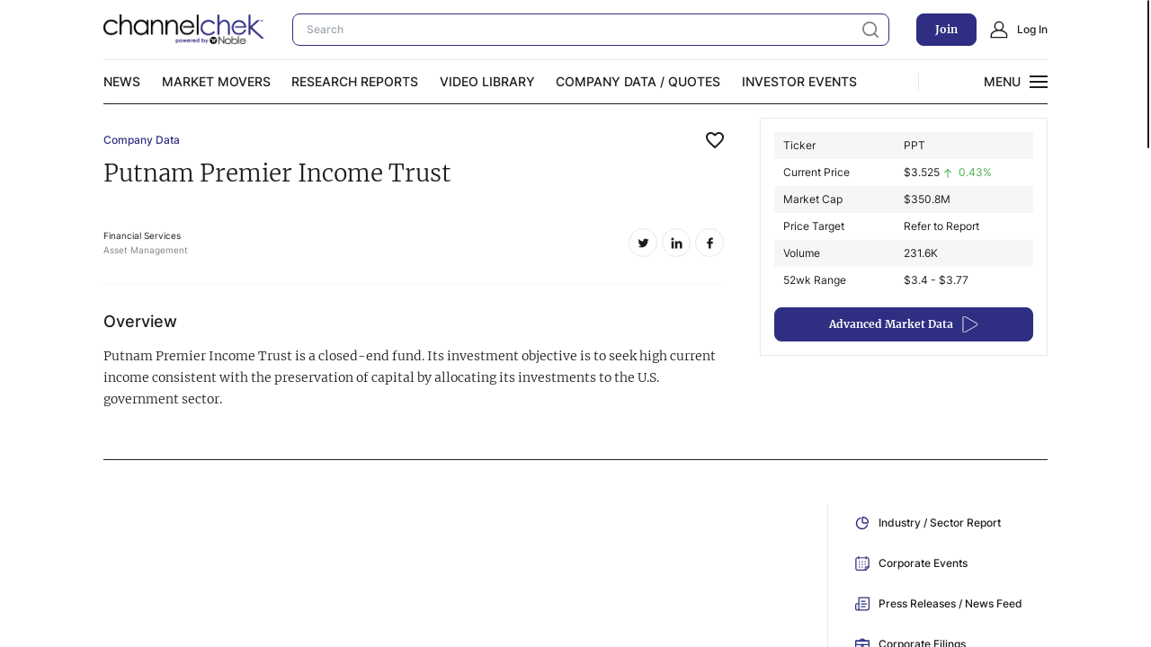

--- FILE ---
content_type: text/html; charset=utf-8
request_url: https://www.channelchek.com/company/ppt
body_size: 15996
content:
<!DOCTYPE html><html lang="en"><head><meta charSet="utf-8"/><meta name="viewport" content="width=device-width"/><link rel="apple-touch-icon" sizes="57x57" href="/favicon/apple-icon-57x57.png"/><link rel="apple-touch-icon" sizes="60x60" href="/favicon/apple-icon-60x60.png"/><link rel="apple-touch-icon" sizes="72x72" href="/favicon/apple-icon-72x72.png"/><link rel="apple-touch-icon" sizes="76x76" href="/favicon/apple-icon-76x76.png"/><link rel="apple-touch-icon" sizes="114x114" href="/favicon/apple-icon-114x114.png"/><link rel="apple-touch-icon" sizes="120x120" href="/favicon/apple-icon-120x120.png"/><link rel="apple-touch-icon" sizes="144x144" href="/favicon/apple-icon-144x144.png"/><link rel="apple-touch-icon" sizes="152x152" href="/favicon/apple-icon-152x152.png"/><link rel="apple-touch-icon" sizes="180x180" href="/favicon/apple-icon-180x180.png"/><link rel="icon" type="image/png" sizes="192x192" href="/favicon/android-icon-192x192.png"/><link rel="icon" type="image/png" sizes="32x32" href="/favicon/favicon-32x32.png"/><link rel="icon" type="image/png" sizes="96x96" href="/favicon/favicon-96x96.png"/><link rel="icon" type="image/png" sizes="16x16" href="/favicon/favicon-16x16.png"/><link rel="manifest" href="/favicon/manifest.json"/><meta name="msapplication-TileColor" content="#ffffff"/><meta name="msapplication-TileImage" content="/favicon/ms-icon-144x144.png"/><meta name="theme-color" content="#ffffff"/><link rel="alternate" type="application/rss+xml" href="/rss/feed.xml"/><title>Putnam Premier Income Trust (PPT) - Stock Price, Quote, News, Research &amp; History | Channelchek</title><meta name="description" content="Discover the latest Putnam Premier Income Trust (PPT) news, stock quote, history, research and more."/><meta property="og:locale" content="en_US"/><meta property="og:type" content="article"/><meta property="og:title" content="Putnam Premier Income Trust (PPT) - Stock Price, Quote, News, Research &amp; History | Channelchek"/><meta property="og:description" content="Discover the latest Putnam Premier Income Trust (PPT) news, stock quote, history, research and more."/><meta property="og:url" content="https://channelchek.com/companies/ppt/"/><meta property="og:site_name" content="Channelchek"/><meta property="article:publisher" content="https://www.facebook.com/channelchek/"/><meta property="article:modified_time" content="2024-02-20T17:21:44+00:00"/><meta property="og:image" content="https://dashboard.channelchek.com/wp-content/uploads/2022/05/logo.png"/><meta property="og:image:width" content="240"/><meta property="og:image:height" content="48"/><meta property="og:image:type" content="image/png"/><meta name="twitter:card" content="summary_large_image"/><meta name="twitter:site" content="@channelchek"/><script type="application/ld+json" class="yoast-schema-graph">{"@context":"https://schema.org","@graph":[{"@type":"WebPage","@id":"https://channelchek.com/companies/ppt/","url":"https://channelchek.com/companies/ppt/","name":"Putnam Premier Income Trust (PPT) - Stock Price, Quote, News, Research & History | Channelchek","isPartOf":{"@id":"https://channelchek.com/#website"},"datePublished":"2020-10-24T17:04:56+00:00","dateModified":"2024-02-20T17:21:44+00:00","description":"Discover the latest Putnam Premier Income Trust (PPT) news, stock quote, history, research and more.","breadcrumb":{"@id":"https://channelchek.com/companies/ppt/#breadcrumb"},"inLanguage":"en-US","potentialAction":[{"@type":"ReadAction","target":["https://channelchek.com/companies/ppt/"]}]},{"@type":"BreadcrumbList","@id":"https://channelchek.com/companies/ppt/#breadcrumb","itemListElement":[{"@type":"ListItem","position":1,"name":"Home","item":"https://channelchek.com/"},{"@type":"ListItem","position":2,"name":"Putnam Premier Income Trust"}]},{"@type":"WebSite","@id":"https://channelchek.com/#website","url":"https://channelchek.com/","name":"Channelchek","description":"Looking for the next apple? This is the orchard.","publisher":{"@id":"https://channelchek.com/#organization"},"potentialAction":[{"@type":"SearchAction","target":{"@type":"EntryPoint","urlTemplate":"https://channelchek.com/?s={search_term_string}"},"query-input":{"@type":"PropertyValueSpecification","valueRequired":true,"valueName":"search_term_string"}}],"inLanguage":"en-US"},{"@type":"Organization","@id":"https://channelchek.com/#organization","name":"Channelchek","url":"https://channelchek.com/","logo":{"@type":"ImageObject","inLanguage":"en-US","@id":"https://channelchek.com/#/schema/logo/image/","url":"https://dashboard.channelchek.com/wp-content/uploads/2022/05/logo.svg","contentUrl":"https://dashboard.channelchek.com/wp-content/uploads/2022/05/logo.svg","width":240,"height":48,"caption":"Channelchek"},"image":{"@id":"https://channelchek.com/#/schema/logo/image/"},"sameAs":["https://www.facebook.com/channelchek/","https://x.com/channelchek","https://www.instagram.com/accounts/login/?next=/channelchek/","https://www.linkedin.com/company/channelchek/","https://www.youtube.com/channel/UCEnOlnSG6bpqRaUqftBbCIQ"]}]}</script><link rel="canonical" href="https://www.channelchek.com/company/ppt"/><meta name="next-head-count" content="22"/><link rel="preload" href="/_next/static/css/c7eea6328ff183d8.css" as="style"/><link rel="stylesheet" href="/_next/static/css/c7eea6328ff183d8.css" data-n-g=""/><link rel="preload" href="/_next/static/css/cfb245b788efce3f.css" as="style"/><link rel="stylesheet" href="/_next/static/css/cfb245b788efce3f.css" data-n-p=""/><noscript data-n-css=""></noscript><script defer="" nomodule="" src="/_next/static/chunks/polyfills-c67a75d1b6f99dc8.js"></script><script src="/_next/static/chunks/webpack-5647d85502976563.js" defer=""></script><script src="/_next/static/chunks/framework-79bce4a3a540b080.js" defer=""></script><script src="/_next/static/chunks/main-67fecc076f3ee259.js" defer=""></script><script src="/_next/static/chunks/pages/_app-6956db50ed97a243.js" defer=""></script><script src="/_next/static/chunks/906a09f8-1250812c8171f645.js" defer=""></script><script src="/_next/static/chunks/8764-593a836a579a1569.js" defer=""></script><script src="/_next/static/chunks/8595-ea0646ad23b4fd52.js" defer=""></script><script src="/_next/static/chunks/4197-ef4f7f233d3c58b9.js" defer=""></script><script src="/_next/static/chunks/5819-ea8d950726fa8aed.js" defer=""></script><script src="/_next/static/chunks/pages/company/%5Bslug%5D-7385afbeea0d22b7.js" defer=""></script><script src="/_next/static/ljjg3cvBlzqsSkAEREmSU/_buildManifest.js" defer=""></script><script src="/_next/static/ljjg3cvBlzqsSkAEREmSU/_ssgManifest.js" defer=""></script></head><body data-sprite="/img/sprite.svg"><noscript><iframe src="https://www.googletagmanager.com/ns.html?id=GTM-5ZTX4PKZ"
height="0" width="0" style="display:none;visibility:hidden"></iframe></noscript><div id="__next" data-reactroot=""><style>
      #nprogress {
        pointer-events: none;
      }
      #nprogress .bar {
        background: #2E2E82;
        position: fixed;
        z-index: 9999;
        top: 0;
        left: 0;
        width: 100%;
        height: 3px;
      }
      #nprogress .peg {
        display: block;
        position: absolute;
        right: 0px;
        width: 100px;
        height: 100%;
        box-shadow: 0 0 10px #2E2E82, 0 0 5px #2E2E82;
        opacity: 1;
        -webkit-transform: rotate(3deg) translate(0px, -4px);
        -ms-transform: rotate(3deg) translate(0px, -4px);
        transform: rotate(3deg) translate(0px, -4px);
      }
      #nprogress .spinner {
        display: block;
        position: fixed;
        z-index: 1031;
        top: 15px;
        right: 15px;
      }
      #nprogress .spinner-icon {
        width: 18px;
        height: 18px;
        box-sizing: border-box;
        border: solid 2px transparent;
        border-top-color: #2E2E82;
        border-left-color: #2E2E82;
        border-radius: 50%;
        -webkit-animation: nprogresss-spinner 400ms linear infinite;
        animation: nprogress-spinner 400ms linear infinite;
      }
      .nprogress-custom-parent {
        overflow: hidden;
        position: relative;
      }
      .nprogress-custom-parent #nprogress .spinner,
      .nprogress-custom-parent #nprogress .bar {
        position: absolute;
      }
      @-webkit-keyframes nprogress-spinner {
        0% {
          -webkit-transform: rotate(0deg);
        }
        100% {
          -webkit-transform: rotate(360deg);
        }
      }
      @keyframes nprogress-spinner {
        0% {
          transform: rotate(0deg);
        }
        100% {
          transform: rotate(360deg);
        }
      }
    </style><div class="Preloader_preloader__mnJTT Preloader_preloader_disabled__OHAPk"><svg xmlns="http://www.w3.org/2000/svg" viewBox="0 0 60 60" class="Preloader_preloader__svg__NH9LD"><rect width="4" height="30" transform="translate(0) rotate(180 2 30)" fill="#2E2E82"><animate attributeName="height" attributeType="XML" dur="1s" values="30; 20; 60; 30" repeatCount="indefinite"></animate></rect><rect x="14" width="4" height="20" transform="translate(0) rotate(180 16 30)" fill="#FFC107"><animate attributeName="height" attributeType="XML" dur="1s" values="20; 60; 20" repeatCount="indefinite" begin="0.1s"></animate></rect><rect x="28" width="4" height="60" transform="translate(0) rotate(180 30 30)" fill="#FF6600"><animate attributeName="height" attributeType="XML" dur="1s" values="60; 20; 60" repeatCount="indefinite" begin="0.3s"></animate></rect><rect x="42" width="4" height="40" transform="translate(0) rotate(180 44 30)" fill="#4BB14B"><animate attributeName="height" attributeType="XML" dur="1s" values="40; 20; 60; 40" repeatCount="indefinite" begin="0.5s"></animate></rect><rect x="56" width="4" height="60" transform="translate(0) rotate(180 58 30)" fill="#00CCFF"><animate attributeName="height" attributeType="XML" dur="1s" values="60; 20; 60" repeatCount="indefinite" begin="0.1s"></animate></rect></svg></div><div id="site" wheelpropagation="true"><header class="Header_header__vBry_" id="header"><div class="container Header_header__container__afsI3"><div class="Header_header_head__Npw7A"><div class="row align-center Header_header_head__row__Rhfx1"><div class="col Header_header_head__col__9Av54 Header_header_head__col__popup_search_btn__uxnYE"><button class="popup-search-btn"><span class="popup-search-btn__box"><svg width="20" height="20"><use href="#search"></use></svg><svg width="20" height="20"><use href="#close"></use></svg></span></button></div><div class="col Header_header_head__col__9Av54"><a class="logo" title="channnelchek" href="/"></a></div><div class="col Header_header_head__col__9Av54 Header_header_head__col__search__7ubvE"><div><form action="/search-new" class="Header_header_search__RrqBj"><input type="text" class="field-dark Header_header_search__field__4vXG_ search-field" name="search" placeholder="Search" required=""/><button type="submit" class="Header_header_search__btn__VPdp0"><svg width="20" height="20"><use href="#search"></use></svg></button></form><div class="Header_dropdown__vNyfT cc-box Header_dropdownOpen__exKES"><div><div class="search-results-page SearchCardResult_searchResults_scroll__RdGcg"><ul class="SearchCardResult_searchResults__list__MB13g"></ul></div></div><button class="btn-grey search-results__btn Header_dropdownButton__htdI7">All Results</button></div></div></div><div class="col Header_header_head__col__9Av54 Header_header_head__col__desktop__bPbJO"><button class="btn-primary">Join</button></div><div class="col Header_header_head__col__9Av54 Header_header_head__col__desktop__bPbJO"><a class="btn-left-icon" href="#login"><svg width="20" height="20"><use href="#user"></use></svg><span>Log In</span></a></div><div class="col Header_header_head__col__9Av54 Header_header_head__col__line__Seiby"><div class="cc-line"></div></div><div class="col Header_header_head__col__9Av54 Header_header_head__col__ham__D9dBu"><button class="ham"><span></span><span></span><span></span></button></div></div></div><div class="Header_header_nav__MoNM_"><div class="row justify-space-between align-center"><div class="col Header_header_nav__col__sja_x Header_header_nav__col__main_menu__yXa5k"><nav class="MainMenu_main_menu__n3iqZ"><ul><li><a class="" target="" href="/news-channel">News</a></li><li><a class="" target="" href="/market-movers">Market Movers</a></li><li><a class="" target="" href="/research-reports">Research Reports</a></li><li><a class="" target="" href="/video-library">Video Library</a></li><li><a class="" target="" href="/stock-data">Company Data / Quotes</a></li><li><a class="" target="" href="https://www.channelchek.com/news-channel/noble-capital-markets-investor-events">Investor Events</a></li></ul></nav></div><div class="col Header_header_nav__col__sja_x Header_header_nav__col__line__vcrMZ"><div class="cc-line"></div></div><div class="col Header_header_nav__col__sja_x"><button class="icon-btn"><span class="icon-btn-text text-uppercase text-inter text-medium"><span class="icon-btn-text__box"><span class="icon-btn-text__text icon-btn-text__text--open">Menu</span><span class="icon-btn-text__text icon-btn-text__text--close">Close</span></span></span><span class="ham icon-btn__icon"><span></span><span></span><span></span></span></button></div></div></div><div class="Header_nav_menu_wrap__Z199I cc-box"><div class="Header_nav_menu__XGl4I"><nav class="submenu"><ul><li><a class="" target="" href="/c-suite-interviews">Video Content Categories</a></li><li><a class="" target="" href="/noble-related">Noble Capital Markets</a></li><li><a class="" target="" href="/v-road-show">Channelchek Investor Community</a></li><li><a class="" target="" href="/offerings">Exclusive Investment Offerings</a></li><li><a class="" target="" href="/contact">Contact Us</a></li><li><a class="" target="" href="https://www.channelchek.com/news-channel/noble_on_the_road___noble_capital_markets_in_person_roadshow_series">In-Person Roadshows</a></li><li><a class="" target="" href="/about-us">About Channelchek</a></li></ul></nav></div></div><form action="/search-new" class="Header_popup_search_wrap__ew_ii"><div class="Header_popup_search__qXBLy"><input type="text" class="field Header_popup_search__field__mSH1u search-field" name="search" placeholder="Search" autoComplete="off" required=""/><button class="Header_popup_search__btn__fk43k"><svg width="20" height="20"><use href="#search"></use></svg></button></div></form></div></header><main id="site-main"><section class="ResearchReports_research-reports__7LNe7"><div class="container"><div class="ResearchReports_research-reports__head__wrITf"><div class="ResearchReports_research-reports__head-title__nxSX7"><div class="ResearchReports_research-reports__head-title__current__gfmto CurrentPage_current-page__Bhi1c">Company Data<button class="favorites FavoritesButton_favorites__ZGmEV"><svg width="20px" height="19px" viewBox="0 0 20 19" version="1.1"><g id="Icons" stroke="none" stroke-width="1" fill="none" fill-rule="evenodd"><g id="Two-Tone" transform="translate(-340.000000, -245.000000)"><g id="Action" transform="translate(100.000000, 100.000000)"><g id="Two-Tone-/-Action-/-favorite_border" transform="translate(238.000000, 142.000000)"><g><polygon id="Path" points="0 0 24 0 24 24 0 24"></polygon><path d="M16.5,3 C14.76,3 13.09,3.81 12,5.09 C10.91,3.81 9.24,3 7.5,3 C4.42,3 2,5.42 2,8.5 C2,12.28 5.4,15.36 10.55,20.04 L12,21.35 L13.45,20.03 C18.6,15.36 22,12.28 22,8.5 C22,5.42 19.58,3 16.5,3 Z M12.1,18.55 L12,18.65 L11.9,18.55 C7.14,14.24 4,11.39 4,8.5 C4,6.5 5.5,5 7.5,5 C9.04,5 10.54,5.99 11.07,7.36 L12.94,7.36 C13.46,5.99 14.96,5 16.5,5 C18.5,5 20,6.5 20,8.5 C20,11.39 16.86,14.24 12.1,18.55 Z" id="🔹-Primary-Color" fill="#1D1D1D"></path></g></g></g></g></g></svg></button></div><h1>Putnam Premier Income Trust</h1><div class="ResearchReports_research-reports__head-title__more__FGzW5"><div class="ResearchReports_research-reports__head-title__more-stat__C0_IY"></div><div class="ResearchReports_research-reports__head-title__more-rating____31C"></div></div><div class="ResearchReports_research-reports__head-title__footer__EQyEu"><div class="ResearchReports_research-reports__head-title__footer-branch__e3LGd"><div class="">Financial Services</div><div class="text-grey">Asset Management</div></div><ul class="SocialListAnalystShare_social-list-analyst__XwQN4"><li class="SocialListAnalystShare_social-list-analyst__item__wfLht SocialListAnalystShare_social-list-analyst__item--twitter__h_EpM"><a class="SocialListAnalystShare_social-list-analyst__link__uXjfd" target="_blank" rel="noreferrer" href="https://twitter.com/intent/tweet/?url=https://www.channelchek.com/company/ppt&amp;text=Putnam Premier Income Trust"><svg width="20" height="20"><use href="#twitter"></use></svg></a></li><li class="SocialListAnalystShare_social-list-analyst__item__wfLht SocialListAnalystShare_social-list-analyst__item--linkedin__MG41L"><a class="SocialListAnalystShare_social-list-analyst__link__uXjfd" target="_blank" rel="noreferrer" href="https://www.linkedin.com/sharing/share-offsite?mini=true&amp;url=https://www.channelchek.com/company/ppt&amp;title=Putnam Premier Income Trust"><svg width="20" height="20"><use href="#linkedin"></use></svg></a></li><li class="SocialListAnalystShare_social-list-analyst__item__wfLht SocialListAnalystShare_social-list-analyst__item--facebook__nXnAJ"><a class="SocialListAnalystShare_social-list-analyst__link__uXjfd" target="_blank" rel="noreferrer" href="https://www.facebook.com/sharer/sharer.php?u=ahttps://www.channelchek.com/company/ppt&amp;p=Putnam Premier Income Trust"><svg width="20" height="20"><use href="#facebook"></use></svg></a></li></ul></div></div><div class="ResearchReports_research-reports__head-advanced__MW8Rr CompanyInfo_company-info__rB2AR"><div class="CompanyInfo_company-info__head-tablet__WtuFB"><div class="CompanyInfo_company-info__head-tablet__info__CoxrH"><div class="CompanyInfo_company-info__head-tablet__info-stat__OL2Qe"></div></div><div class="CompanyInfo_company-info__head-tablet__button-wrap__ih0m7"><a class="CompanyInfo_company-info__head-tablet__button__AEiNW btn-primary btn-primary--icon" href="/company/ppt/advanced-market-data">Advanced Market Data<svg width="18" height="18"><use href="#play"></use></svg></a></div></div><div class="Table_table__WxqPo Table_table--2-col__0Ezx_"><div class="Table_table__row__ZYOmx"><div class="Table_table__column__YG2T_">Ticker</div><div class="Table_table__column__YG2T_">PPT</div></div><div class="Table_table__row__ZYOmx"><div class="Table_table__column__YG2T_">Current Price</div><div class="Table_table__column__YG2T_">$<!-- -->3.525<span class="text-green"> <svg width="12" height="10"><use href="#arrow-up"></use></svg>0.43%</span></div></div><div class="Table_table__row__ZYOmx"><div class="Table_table__column__YG2T_">Market Cap</div><div class="Table_table__column__YG2T_">$<!-- -->350.8M</div></div><div class="Table_table__row__ZYOmx"><div class="Table_table__column__YG2T_">Price Target</div><div class="Table_table__column__YG2T_">Refer to Report</div></div><div class="Table_table__row__ZYOmx"><div class="Table_table__column__YG2T_">Volume</div><div class="Table_table__column__YG2T_">231.6K</div></div><div class="Table_table__row__ZYOmx"><div class="Table_table__column__YG2T_">52wk Range</div><div class="Table_table__column__YG2T_">$3.4 - $3.77</div></div></div><a class="CompanyInfo_company-info__button__f8tFr btn-primary btn-primary--icon" href="/company/ppt/advanced-market-data">Advanced Market Data<svg width="18" height="18"><use href="#play"></use></svg></a></div><div class="ResearchReports_research-reports__head-overview__pd3MW"><h4>Overview</h4><div><p>Putnam Premier Income Trust is a closed-end fund. Its investment objective is to seek high current income consistent with the preservation of capital by allocating its investments to the U.S. government sector.</p>
</div></div></div><div class="ResearchReports_research-reports__body__J_bMy"><div class="ResearchReports_research-reports__body-content__vkcxy"><div data-qmod-tool="interactivechart" data-qmod-params="{&quot;symbol&quot;: &quot;PPT&quot;,&quot;lang&quot;: &quot;en&quot;,&quot;autoUpdateEnabled&quot;: &quot;true&quot;,&quot;dateRange&quot;: &quot;6&quot;,&quot;marketSessionEnabled&quot;: &quot;false&quot;,&quot;compareOptionsEnabled&quot;: &quot;false&quot;,&quot;chart&quot;: {&quot;colors&quot;: [&quot;#9ab0f7&quot;,&quot;#ff3900&quot;,&quot;#00b655&quot;,&quot;#ff9000&quot;,&quot;#717171&quot;,&quot;#2e2e82&quot;],&quot;chartType&quot;: &quot;1&quot;}}" class="qtool"></div><div class="Sidebar_sidebar__tmv07 tof-wrap"><ul class="Sidebar_sidebar-list__tZQCi"><li class="Sidebar_sidebar-list__item__gd6Io"><button class="Sidebar_sidebar-list__link__JpfuL Sidebar_sidebar-list__link--icon__qtF0V"><svg width="20" height="20"><use href="#chart-pie"></use></svg>Industry / Sector Report</button></li><li class="Sidebar_sidebar-list__item__gd6Io"><button class="Sidebar_sidebar-list__link__JpfuL Sidebar_sidebar-list__link--icon__qtF0V"><svg width="20" height="20"><use href="#calendar-research"></use></svg>Corporate Events</button></li><li class="Sidebar_sidebar-list__item__gd6Io"><button class="Sidebar_sidebar-list__link__JpfuL Sidebar_sidebar-list__link--icon__qtF0V"><svg width="20" height="20"><use href="#newspaper"></use></svg>Press Releases / News Feed</button></li><li class="Sidebar_sidebar-list__item__gd6Io"><button class="Sidebar_sidebar-list__link__JpfuL Sidebar_sidebar-list__link--icon__qtF0V"><svg width="20" height="20"><use href="#portfolio"></use></svg>Corporate Filings</button></li><li class="Sidebar_sidebar-list__item__gd6Io"><button class="Sidebar_sidebar-list__link__JpfuL Sidebar_sidebar-list__link--icon__qtF0V"><svg width="20" height="20"><use href="#email"></use></svg>Contacts</button></li></ul></div><div class="ResearchReports_research-reports__body-reports__8BVPs" id="content"></div></div></div></div></section><section class="RelatedCompanies_related-companies__uZ081"><div class="container"><h4>Other Considerations</h4><div><div class="Table_table__WxqPo Table_table--related__c9OXt"><div class="Table_table__row--mobile___9_rq"><div class="Table_table__column__YG2T_"><a class="Table_table__column-link__Yu2ns" href="/company/elcca">Elysee Development Corp.</a></div></div><div class="Table_table__row__ZYOmx Table_table__row--head__3GoHa"><div class="Table_table__column__YG2T_">Company</div><div class="Table_table__column__YG2T_">Ticker</div><div class="Table_table__column__YG2T_">Price</div><div class="Table_table__column__YG2T_">Previous</div><div class="Table_table__column__YG2T_">Mkt Cap</div><div class="Table_table__column__YG2T_">Volume</div><div class="Table_table__column__YG2T_">52wk Range</div></div><div class="Table_table__row__ZYOmx Table_table__row--body__LnL_w"><div class="Table_table__column__YG2T_"><a class="Table_table__column-logo__hZKbd" href="/company/elcca"></a><a class="Table_table__column-link__Yu2ns" href="/company/elcca">Elysee Development Corp.</a></div><div class="Table_table__column__YG2T_">ELC:CA<!-- --> <!-- -->(CDX)</div><div class="Table_table__column__YG2T_">$0.51</div><div class="Table_table__column__YG2T_"><span class="text-red">$0.52(-1.92%)</span></div><div class="Table_table__column__YG2T_">14.5M</div><div class="Table_table__column__YG2T_">33.6K</div><div class="Table_table__column__YG2T_">$0.284423 - $0.57</div></div><div class="Table_table__row__ZYOmx Table_table__row--advanced__Fg7ZB"><div class="Table_table__column__YG2T_"><button class="favorites FavoritesButton_favorites__ZGmEV"><svg width="20px" height="19px" viewBox="0 0 20 19" version="1.1"><g id="Icons" stroke="none" stroke-width="1" fill="none" fill-rule="evenodd"><g id="Two-Tone" transform="translate(-340.000000, -245.000000)"><g id="Action" transform="translate(100.000000, 100.000000)"><g id="Two-Tone-/-Action-/-favorite_border" transform="translate(238.000000, 142.000000)"><g><polygon id="Path" points="0 0 24 0 24 24 0 24"></polygon><path d="M16.5,3 C14.76,3 13.09,3.81 12,5.09 C10.91,3.81 9.24,3 7.5,3 C4.42,3 2,5.42 2,8.5 C2,12.28 5.4,15.36 10.55,20.04 L12,21.35 L13.45,20.03 C18.6,15.36 22,12.28 22,8.5 C22,5.42 19.58,3 16.5,3 Z M12.1,18.55 L12,18.65 L11.9,18.55 C7.14,14.24 4,11.39 4,8.5 C4,6.5 5.5,5 7.5,5 C9.04,5 10.54,5.99 11.07,7.36 L12.94,7.36 C13.46,5.99 14.96,5 16.5,5 C18.5,5 20,6.5 20,8.5 C20,11.39 16.86,14.24 12.1,18.55 Z" id="🔹-Primary-Color" fill="#1D1D1D"></path></g></g></g></g></g></svg></button><h6>Fundamental Analysis:</h6><div class="stars Stars_stars__SruLr"><div class="h6"><a class="" href="#login">Log in to view</a></div></div><h6 class="rating">Rating:<!-- --> <span><a class="" href="#login">Log in to view</a></span></h6></div><div class="Table_table__column__YG2T_"><button class="favorites FavoritesButton_favorites__ZGmEV"><svg width="20px" height="19px" viewBox="0 0 20 19" version="1.1"><g id="Icons" stroke="none" stroke-width="1" fill="none" fill-rule="evenodd"><g id="Two-Tone" transform="translate(-340.000000, -245.000000)"><g id="Action" transform="translate(100.000000, 100.000000)"><g id="Two-Tone-/-Action-/-favorite_border" transform="translate(238.000000, 142.000000)"><g><polygon id="Path" points="0 0 24 0 24 24 0 24"></polygon><path d="M16.5,3 C14.76,3 13.09,3.81 12,5.09 C10.91,3.81 9.24,3 7.5,3 C4.42,3 2,5.42 2,8.5 C2,12.28 5.4,15.36 10.55,20.04 L12,21.35 L13.45,20.03 C18.6,15.36 22,12.28 22,8.5 C22,5.42 19.58,3 16.5,3 Z M12.1,18.55 L12,18.65 L11.9,18.55 C7.14,14.24 4,11.39 4,8.5 C4,6.5 5.5,5 7.5,5 C9.04,5 10.54,5.99 11.07,7.36 L12.94,7.36 C13.46,5.99 14.96,5 16.5,5 C18.5,5 20,6.5 20,8.5 C20,11.39 16.86,14.24 12.1,18.55 Z" id="🔹-Primary-Color" fill="#1D1D1D"></path></g></g></g></g></g></svg></button><a class="btn-primary btn-primary--icon" href="/company/elcca/advanced-market-data">Advanced Market Data<svg width="18" height="18"><use href="#play"></use></svg></a></div></div></div><div class="Table_table__WxqPo Table_table--related__c9OXt"><div class="Table_table__row--mobile___9_rq"><div class="Table_table__column__YG2T_"><a class="Table_table__column-link__Yu2ns" href="/company/lpcca">Lorne Park Capital Partners Inc.</a></div></div><div class="Table_table__row__ZYOmx Table_table__row--head__3GoHa"><div class="Table_table__column__YG2T_">Company</div><div class="Table_table__column__YG2T_">Ticker</div><div class="Table_table__column__YG2T_">Price</div><div class="Table_table__column__YG2T_">Previous</div><div class="Table_table__column__YG2T_">Mkt Cap</div><div class="Table_table__column__YG2T_">Volume</div><div class="Table_table__column__YG2T_">52wk Range</div></div><div class="Table_table__row__ZYOmx Table_table__row--body__LnL_w"><div class="Table_table__column__YG2T_"><a class="Table_table__column-logo__hZKbd" href="/company/lpcca"></a><a class="Table_table__column-link__Yu2ns" href="/company/lpcca">Lorne Park Capital Partners Inc.</a></div><div class="Table_table__column__YG2T_">LPC:CA<!-- --> <!-- -->(CDX)</div><div class="Table_table__column__YG2T_">$2.22</div><div class="Table_table__column__YG2T_"><span class="text-green"></span></div><div class="Table_table__column__YG2T_">121.3M</div><div class="Table_table__column__YG2T_">246.8K</div><div class="Table_table__column__YG2T_">$1.239292 - $2.23</div></div><div class="Table_table__row__ZYOmx Table_table__row--advanced__Fg7ZB"><div class="Table_table__column__YG2T_"><button class="favorites FavoritesButton_favorites__ZGmEV"><svg width="20px" height="19px" viewBox="0 0 20 19" version="1.1"><g id="Icons" stroke="none" stroke-width="1" fill="none" fill-rule="evenodd"><g id="Two-Tone" transform="translate(-340.000000, -245.000000)"><g id="Action" transform="translate(100.000000, 100.000000)"><g id="Two-Tone-/-Action-/-favorite_border" transform="translate(238.000000, 142.000000)"><g><polygon id="Path" points="0 0 24 0 24 24 0 24"></polygon><path d="M16.5,3 C14.76,3 13.09,3.81 12,5.09 C10.91,3.81 9.24,3 7.5,3 C4.42,3 2,5.42 2,8.5 C2,12.28 5.4,15.36 10.55,20.04 L12,21.35 L13.45,20.03 C18.6,15.36 22,12.28 22,8.5 C22,5.42 19.58,3 16.5,3 Z M12.1,18.55 L12,18.65 L11.9,18.55 C7.14,14.24 4,11.39 4,8.5 C4,6.5 5.5,5 7.5,5 C9.04,5 10.54,5.99 11.07,7.36 L12.94,7.36 C13.46,5.99 14.96,5 16.5,5 C18.5,5 20,6.5 20,8.5 C20,11.39 16.86,14.24 12.1,18.55 Z" id="🔹-Primary-Color" fill="#1D1D1D"></path></g></g></g></g></g></svg></button><h6>Fundamental Analysis:</h6><div class="stars Stars_stars__SruLr"><div class="h6"><a class="" href="#login">Log in to view</a></div></div><h6 class="rating">Rating:<!-- --> <span><a class="" href="#login">Log in to view</a></span></h6></div><div class="Table_table__column__YG2T_"><button class="favorites FavoritesButton_favorites__ZGmEV"><svg width="20px" height="19px" viewBox="0 0 20 19" version="1.1"><g id="Icons" stroke="none" stroke-width="1" fill="none" fill-rule="evenodd"><g id="Two-Tone" transform="translate(-340.000000, -245.000000)"><g id="Action" transform="translate(100.000000, 100.000000)"><g id="Two-Tone-/-Action-/-favorite_border" transform="translate(238.000000, 142.000000)"><g><polygon id="Path" points="0 0 24 0 24 24 0 24"></polygon><path d="M16.5,3 C14.76,3 13.09,3.81 12,5.09 C10.91,3.81 9.24,3 7.5,3 C4.42,3 2,5.42 2,8.5 C2,12.28 5.4,15.36 10.55,20.04 L12,21.35 L13.45,20.03 C18.6,15.36 22,12.28 22,8.5 C22,5.42 19.58,3 16.5,3 Z M12.1,18.55 L12,18.65 L11.9,18.55 C7.14,14.24 4,11.39 4,8.5 C4,6.5 5.5,5 7.5,5 C9.04,5 10.54,5.99 11.07,7.36 L12.94,7.36 C13.46,5.99 14.96,5 16.5,5 C18.5,5 20,6.5 20,8.5 C20,11.39 16.86,14.24 12.1,18.55 Z" id="🔹-Primary-Color" fill="#1D1D1D"></path></g></g></g></g></g></svg></button><a class="btn-primary btn-primary--icon" href="/company/lpcca/advanced-market-data">Advanced Market Data<svg width="18" height="18"><use href="#play"></use></svg></a></div></div></div><div class="Table_table__WxqPo Table_table--related__c9OXt"><div class="Table_table__row--mobile___9_rq"><div class="Table_table__column__YG2T_"><a class="Table_table__column-link__Yu2ns" href="/company/wica">The Western Investment Company of Canada</a></div></div><div class="Table_table__row__ZYOmx Table_table__row--head__3GoHa"><div class="Table_table__column__YG2T_">Company</div><div class="Table_table__column__YG2T_">Ticker</div><div class="Table_table__column__YG2T_">Price</div><div class="Table_table__column__YG2T_">Previous</div><div class="Table_table__column__YG2T_">Mkt Cap</div><div class="Table_table__column__YG2T_">Volume</div><div class="Table_table__column__YG2T_">52wk Range</div></div><div class="Table_table__row__ZYOmx Table_table__row--body__LnL_w"><div class="Table_table__column__YG2T_"><a class="Table_table__column-logo__hZKbd" href="/company/wica"></a><a class="Table_table__column-link__Yu2ns" href="/company/wica">The Western Investment Company of Canada</a></div><div class="Table_table__column__YG2T_">WI:CA<!-- --> <!-- -->(CDX)</div><div class="Table_table__column__YG2T_">$0.655</div><div class="Table_table__column__YG2T_"><span class="text-red">$0.66(-0.76%)</span></div><div class="Table_table__column__YG2T_">104.0M</div><div class="Table_table__column__YG2T_">63.0K</div><div class="Table_table__column__YG2T_">$0.45 - $0.72</div></div><div class="Table_table__row__ZYOmx Table_table__row--advanced__Fg7ZB"><div class="Table_table__column__YG2T_"><button class="favorites FavoritesButton_favorites__ZGmEV"><svg width="20px" height="19px" viewBox="0 0 20 19" version="1.1"><g id="Icons" stroke="none" stroke-width="1" fill="none" fill-rule="evenodd"><g id="Two-Tone" transform="translate(-340.000000, -245.000000)"><g id="Action" transform="translate(100.000000, 100.000000)"><g id="Two-Tone-/-Action-/-favorite_border" transform="translate(238.000000, 142.000000)"><g><polygon id="Path" points="0 0 24 0 24 24 0 24"></polygon><path d="M16.5,3 C14.76,3 13.09,3.81 12,5.09 C10.91,3.81 9.24,3 7.5,3 C4.42,3 2,5.42 2,8.5 C2,12.28 5.4,15.36 10.55,20.04 L12,21.35 L13.45,20.03 C18.6,15.36 22,12.28 22,8.5 C22,5.42 19.58,3 16.5,3 Z M12.1,18.55 L12,18.65 L11.9,18.55 C7.14,14.24 4,11.39 4,8.5 C4,6.5 5.5,5 7.5,5 C9.04,5 10.54,5.99 11.07,7.36 L12.94,7.36 C13.46,5.99 14.96,5 16.5,5 C18.5,5 20,6.5 20,8.5 C20,11.39 16.86,14.24 12.1,18.55 Z" id="🔹-Primary-Color" fill="#1D1D1D"></path></g></g></g></g></g></svg></button><h6>Fundamental Analysis:</h6><div class="stars Stars_stars__SruLr"><div class="h6"><a class="" href="#login">Log in to view</a></div></div><h6 class="rating">Rating:<!-- --> <span><a class="" href="#login">Log in to view</a></span></h6></div><div class="Table_table__column__YG2T_"><button class="favorites FavoritesButton_favorites__ZGmEV"><svg width="20px" height="19px" viewBox="0 0 20 19" version="1.1"><g id="Icons" stroke="none" stroke-width="1" fill="none" fill-rule="evenodd"><g id="Two-Tone" transform="translate(-340.000000, -245.000000)"><g id="Action" transform="translate(100.000000, 100.000000)"><g id="Two-Tone-/-Action-/-favorite_border" transform="translate(238.000000, 142.000000)"><g><polygon id="Path" points="0 0 24 0 24 24 0 24"></polygon><path d="M16.5,3 C14.76,3 13.09,3.81 12,5.09 C10.91,3.81 9.24,3 7.5,3 C4.42,3 2,5.42 2,8.5 C2,12.28 5.4,15.36 10.55,20.04 L12,21.35 L13.45,20.03 C18.6,15.36 22,12.28 22,8.5 C22,5.42 19.58,3 16.5,3 Z M12.1,18.55 L12,18.65 L11.9,18.55 C7.14,14.24 4,11.39 4,8.5 C4,6.5 5.5,5 7.5,5 C9.04,5 10.54,5.99 11.07,7.36 L12.94,7.36 C13.46,5.99 14.96,5 16.5,5 C18.5,5 20,6.5 20,8.5 C20,11.39 16.86,14.24 12.1,18.55 Z" id="🔹-Primary-Color" fill="#1D1D1D"></path></g></g></g></g></g></svg></button><a class="btn-primary btn-primary--icon" href="/company/wica/advanced-market-data">Advanced Market Data<svg width="18" height="18"><use href="#play"></use></svg></a></div></div></div><div class="Table_table__WxqPo Table_table--related__c9OXt"><div class="Table_table__row--mobile___9_rq"><div class="Table_table__column__YG2T_"><a class="Table_table__column-link__Yu2ns" href="/company/ptfca">Pender Growth Fund Inc.</a></div></div><div class="Table_table__row__ZYOmx Table_table__row--head__3GoHa"><div class="Table_table__column__YG2T_">Company</div><div class="Table_table__column__YG2T_">Ticker</div><div class="Table_table__column__YG2T_">Price</div><div class="Table_table__column__YG2T_">Previous</div><div class="Table_table__column__YG2T_">Mkt Cap</div><div class="Table_table__column__YG2T_">Volume</div><div class="Table_table__column__YG2T_">52wk Range</div></div><div class="Table_table__row__ZYOmx Table_table__row--body__LnL_w"><div class="Table_table__column__YG2T_"><a class="Table_table__column-logo__hZKbd" href="/company/ptfca"></a><a class="Table_table__column-link__Yu2ns" href="/company/ptfca">Pender Growth Fund Inc.</a></div><div class="Table_table__column__YG2T_">PTF:CA<!-- --> <!-- -->(CDX)</div><div class="Table_table__column__YG2T_">$15.5</div><div class="Table_table__column__YG2T_"><span class="text-green">$15.4(0.65%)</span></div><div class="Table_table__column__YG2T_">116.6M</div><div class="Table_table__column__YG2T_">1.5K</div><div class="Table_table__column__YG2T_">$9.29 - $16.49</div></div><div class="Table_table__row__ZYOmx Table_table__row--advanced__Fg7ZB"><div class="Table_table__column__YG2T_"><button class="favorites FavoritesButton_favorites__ZGmEV"><svg width="20px" height="19px" viewBox="0 0 20 19" version="1.1"><g id="Icons" stroke="none" stroke-width="1" fill="none" fill-rule="evenodd"><g id="Two-Tone" transform="translate(-340.000000, -245.000000)"><g id="Action" transform="translate(100.000000, 100.000000)"><g id="Two-Tone-/-Action-/-favorite_border" transform="translate(238.000000, 142.000000)"><g><polygon id="Path" points="0 0 24 0 24 24 0 24"></polygon><path d="M16.5,3 C14.76,3 13.09,3.81 12,5.09 C10.91,3.81 9.24,3 7.5,3 C4.42,3 2,5.42 2,8.5 C2,12.28 5.4,15.36 10.55,20.04 L12,21.35 L13.45,20.03 C18.6,15.36 22,12.28 22,8.5 C22,5.42 19.58,3 16.5,3 Z M12.1,18.55 L12,18.65 L11.9,18.55 C7.14,14.24 4,11.39 4,8.5 C4,6.5 5.5,5 7.5,5 C9.04,5 10.54,5.99 11.07,7.36 L12.94,7.36 C13.46,5.99 14.96,5 16.5,5 C18.5,5 20,6.5 20,8.5 C20,11.39 16.86,14.24 12.1,18.55 Z" id="🔹-Primary-Color" fill="#1D1D1D"></path></g></g></g></g></g></svg></button><h6>Fundamental Analysis:</h6><div class="stars Stars_stars__SruLr"><div class="h6"><a class="" href="#login">Log in to view</a></div></div><h6 class="rating">Rating:<!-- --> <span><a class="" href="#login">Log in to view</a></span></h6></div><div class="Table_table__column__YG2T_"><button class="favorites FavoritesButton_favorites__ZGmEV"><svg width="20px" height="19px" viewBox="0 0 20 19" version="1.1"><g id="Icons" stroke="none" stroke-width="1" fill="none" fill-rule="evenodd"><g id="Two-Tone" transform="translate(-340.000000, -245.000000)"><g id="Action" transform="translate(100.000000, 100.000000)"><g id="Two-Tone-/-Action-/-favorite_border" transform="translate(238.000000, 142.000000)"><g><polygon id="Path" points="0 0 24 0 24 24 0 24"></polygon><path d="M16.5,3 C14.76,3 13.09,3.81 12,5.09 C10.91,3.81 9.24,3 7.5,3 C4.42,3 2,5.42 2,8.5 C2,12.28 5.4,15.36 10.55,20.04 L12,21.35 L13.45,20.03 C18.6,15.36 22,12.28 22,8.5 C22,5.42 19.58,3 16.5,3 Z M12.1,18.55 L12,18.65 L11.9,18.55 C7.14,14.24 4,11.39 4,8.5 C4,6.5 5.5,5 7.5,5 C9.04,5 10.54,5.99 11.07,7.36 L12.94,7.36 C13.46,5.99 14.96,5 16.5,5 C18.5,5 20,6.5 20,8.5 C20,11.39 16.86,14.24 12.1,18.55 Z" id="🔹-Primary-Color" fill="#1D1D1D"></path></g></g></g></g></g></svg></button><a class="btn-primary btn-primary--icon" href="/company/ptfca/advanced-market-data">Advanced Market Data<svg width="18" height="18"><use href="#play"></use></svg></a></div></div></div><div class="Table_table__WxqPo Table_table--related__c9OXt"><div class="Table_table__row--mobile___9_rq"><div class="Table_table__column__YG2T_"><a class="Table_table__column-link__Yu2ns" href="/company/lgca">LGC Capital Ltd</a></div></div><div class="Table_table__row__ZYOmx Table_table__row--head__3GoHa"><div class="Table_table__column__YG2T_">Company</div><div class="Table_table__column__YG2T_">Ticker</div><div class="Table_table__column__YG2T_">Price</div><div class="Table_table__column__YG2T_">Previous</div><div class="Table_table__column__YG2T_">Mkt Cap</div><div class="Table_table__column__YG2T_">Volume</div><div class="Table_table__column__YG2T_">52wk Range</div></div><div class="Table_table__row__ZYOmx Table_table__row--body__LnL_w"><div class="Table_table__column__YG2T_"><a class="Table_table__column-logo__hZKbd" href="/company/lgca"></a><a class="Table_table__column-link__Yu2ns" href="/company/lgca">LGC Capital Ltd</a></div><div class="Table_table__column__YG2T_">LG:CA<!-- --> <!-- -->(CDX)</div><div class="Table_table__column__YG2T_">$0.18</div><div class="Table_table__column__YG2T_"><span class="text-green"></span></div><div class="Table_table__column__YG2T_">60.9M</div><div class="Table_table__column__YG2T_">1.0M</div><div class="Table_table__column__YG2T_">$0.02 - $0.24</div></div><div class="Table_table__row__ZYOmx Table_table__row--advanced__Fg7ZB"><div class="Table_table__column__YG2T_"><button class="favorites FavoritesButton_favorites__ZGmEV"><svg width="20px" height="19px" viewBox="0 0 20 19" version="1.1"><g id="Icons" stroke="none" stroke-width="1" fill="none" fill-rule="evenodd"><g id="Two-Tone" transform="translate(-340.000000, -245.000000)"><g id="Action" transform="translate(100.000000, 100.000000)"><g id="Two-Tone-/-Action-/-favorite_border" transform="translate(238.000000, 142.000000)"><g><polygon id="Path" points="0 0 24 0 24 24 0 24"></polygon><path d="M16.5,3 C14.76,3 13.09,3.81 12,5.09 C10.91,3.81 9.24,3 7.5,3 C4.42,3 2,5.42 2,8.5 C2,12.28 5.4,15.36 10.55,20.04 L12,21.35 L13.45,20.03 C18.6,15.36 22,12.28 22,8.5 C22,5.42 19.58,3 16.5,3 Z M12.1,18.55 L12,18.65 L11.9,18.55 C7.14,14.24 4,11.39 4,8.5 C4,6.5 5.5,5 7.5,5 C9.04,5 10.54,5.99 11.07,7.36 L12.94,7.36 C13.46,5.99 14.96,5 16.5,5 C18.5,5 20,6.5 20,8.5 C20,11.39 16.86,14.24 12.1,18.55 Z" id="🔹-Primary-Color" fill="#1D1D1D"></path></g></g></g></g></g></svg></button><h6>Fundamental Analysis:</h6><div class="stars Stars_stars__SruLr"><div class="h6"><a class="" href="#login">Log in to view</a></div></div><h6 class="rating">Rating:<!-- --> <span><a class="" href="#login">Log in to view</a></span></h6></div><div class="Table_table__column__YG2T_"><button class="favorites FavoritesButton_favorites__ZGmEV"><svg width="20px" height="19px" viewBox="0 0 20 19" version="1.1"><g id="Icons" stroke="none" stroke-width="1" fill="none" fill-rule="evenodd"><g id="Two-Tone" transform="translate(-340.000000, -245.000000)"><g id="Action" transform="translate(100.000000, 100.000000)"><g id="Two-Tone-/-Action-/-favorite_border" transform="translate(238.000000, 142.000000)"><g><polygon id="Path" points="0 0 24 0 24 24 0 24"></polygon><path d="M16.5,3 C14.76,3 13.09,3.81 12,5.09 C10.91,3.81 9.24,3 7.5,3 C4.42,3 2,5.42 2,8.5 C2,12.28 5.4,15.36 10.55,20.04 L12,21.35 L13.45,20.03 C18.6,15.36 22,12.28 22,8.5 C22,5.42 19.58,3 16.5,3 Z M12.1,18.55 L12,18.65 L11.9,18.55 C7.14,14.24 4,11.39 4,8.5 C4,6.5 5.5,5 7.5,5 C9.04,5 10.54,5.99 11.07,7.36 L12.94,7.36 C13.46,5.99 14.96,5 16.5,5 C18.5,5 20,6.5 20,8.5 C20,11.39 16.86,14.24 12.1,18.55 Z" id="🔹-Primary-Color" fill="#1D1D1D"></path></g></g></g></g></g></svg></button><a class="btn-primary btn-primary--icon" href="/company/lgca/advanced-market-data">Advanced Market Data<svg width="18" height="18"><use href="#play"></use></svg></a></div></div></div><div class="Table_table__WxqPo Table_table--related__c9OXt"><div class="Table_table__row--mobile___9_rq"><div class="Table_table__column__YG2T_"><a class="Table_table__column-link__Yu2ns" href="/company/cgica">Canadian General Investments Limited</a></div></div><div class="Table_table__row__ZYOmx Table_table__row--head__3GoHa"><div class="Table_table__column__YG2T_">Company</div><div class="Table_table__column__YG2T_">Ticker</div><div class="Table_table__column__YG2T_">Price</div><div class="Table_table__column__YG2T_">Previous</div><div class="Table_table__column__YG2T_">Mkt Cap</div><div class="Table_table__column__YG2T_">Volume</div><div class="Table_table__column__YG2T_">52wk Range</div></div><div class="Table_table__row__ZYOmx Table_table__row--body__LnL_w"><div class="Table_table__column__YG2T_"><a class="Table_table__column-logo__hZKbd" href="/company/cgica"></a><a class="Table_table__column-link__Yu2ns" href="/company/cgica">Canadian General Investments Limited</a></div><div class="Table_table__column__YG2T_">CGI:CA<!-- --> <!-- -->(TSX)</div><div class="Table_table__column__YG2T_">$47.24</div><div class="Table_table__column__YG2T_"><span class="text-red">$47.51(-0.57%)</span></div><div class="Table_table__column__YG2T_">985.5M</div><div class="Table_table__column__YG2T_">1.5K</div><div class="Table_table__column__YG2T_">$30.4 - $48.42</div></div><div class="Table_table__row__ZYOmx Table_table__row--advanced__Fg7ZB"><div class="Table_table__column__YG2T_"><button class="favorites FavoritesButton_favorites__ZGmEV"><svg width="20px" height="19px" viewBox="0 0 20 19" version="1.1"><g id="Icons" stroke="none" stroke-width="1" fill="none" fill-rule="evenodd"><g id="Two-Tone" transform="translate(-340.000000, -245.000000)"><g id="Action" transform="translate(100.000000, 100.000000)"><g id="Two-Tone-/-Action-/-favorite_border" transform="translate(238.000000, 142.000000)"><g><polygon id="Path" points="0 0 24 0 24 24 0 24"></polygon><path d="M16.5,3 C14.76,3 13.09,3.81 12,5.09 C10.91,3.81 9.24,3 7.5,3 C4.42,3 2,5.42 2,8.5 C2,12.28 5.4,15.36 10.55,20.04 L12,21.35 L13.45,20.03 C18.6,15.36 22,12.28 22,8.5 C22,5.42 19.58,3 16.5,3 Z M12.1,18.55 L12,18.65 L11.9,18.55 C7.14,14.24 4,11.39 4,8.5 C4,6.5 5.5,5 7.5,5 C9.04,5 10.54,5.99 11.07,7.36 L12.94,7.36 C13.46,5.99 14.96,5 16.5,5 C18.5,5 20,6.5 20,8.5 C20,11.39 16.86,14.24 12.1,18.55 Z" id="🔹-Primary-Color" fill="#1D1D1D"></path></g></g></g></g></g></svg></button><h6>Fundamental Analysis:</h6><div class="stars Stars_stars__SruLr"><div class="h6"><a class="" href="#login">Log in to view</a></div></div><h6 class="rating">Rating:<!-- --> <span><a class="" href="#login">Log in to view</a></span></h6></div><div class="Table_table__column__YG2T_"><button class="favorites FavoritesButton_favorites__ZGmEV"><svg width="20px" height="19px" viewBox="0 0 20 19" version="1.1"><g id="Icons" stroke="none" stroke-width="1" fill="none" fill-rule="evenodd"><g id="Two-Tone" transform="translate(-340.000000, -245.000000)"><g id="Action" transform="translate(100.000000, 100.000000)"><g id="Two-Tone-/-Action-/-favorite_border" transform="translate(238.000000, 142.000000)"><g><polygon id="Path" points="0 0 24 0 24 24 0 24"></polygon><path d="M16.5,3 C14.76,3 13.09,3.81 12,5.09 C10.91,3.81 9.24,3 7.5,3 C4.42,3 2,5.42 2,8.5 C2,12.28 5.4,15.36 10.55,20.04 L12,21.35 L13.45,20.03 C18.6,15.36 22,12.28 22,8.5 C22,5.42 19.58,3 16.5,3 Z M12.1,18.55 L12,18.65 L11.9,18.55 C7.14,14.24 4,11.39 4,8.5 C4,6.5 5.5,5 7.5,5 C9.04,5 10.54,5.99 11.07,7.36 L12.94,7.36 C13.46,5.99 14.96,5 16.5,5 C18.5,5 20,6.5 20,8.5 C20,11.39 16.86,14.24 12.1,18.55 Z" id="🔹-Primary-Color" fill="#1D1D1D"></path></g></g></g></g></g></svg></button><a class="btn-primary btn-primary--icon" href="/company/cgica/advanced-market-data">Advanced Market Data<svg width="18" height="18"><use href="#play"></use></svg></a></div></div></div><div class="Table_table__WxqPo Table_table--related__c9OXt"><div class="Table_table__row--mobile___9_rq"><div class="Table_table__column__YG2T_"><a class="Table_table__column-link__Yu2ns" href="/company/gcg-aca">Guardian Capital Group Limited Class A Non-voting Shares</a></div></div><div class="Table_table__row__ZYOmx Table_table__row--head__3GoHa"><div class="Table_table__column__YG2T_">Company</div><div class="Table_table__column__YG2T_">Ticker</div><div class="Table_table__column__YG2T_">Price</div><div class="Table_table__column__YG2T_">Previous</div><div class="Table_table__column__YG2T_">Mkt Cap</div><div class="Table_table__column__YG2T_">Volume</div><div class="Table_table__column__YG2T_">52wk Range</div></div><div class="Table_table__row__ZYOmx Table_table__row--body__LnL_w"><div class="Table_table__column__YG2T_"><a class="Table_table__column-logo__hZKbd" href="/company/gcg-aca"></a><a class="Table_table__column-link__Yu2ns" href="/company/gcg-aca">Guardian Capital Group Limited Class A Non-voting Shares</a></div><div class="Table_table__column__YG2T_">GCG.A:CA<!-- --> <!-- -->(TSX)</div><div class="Table_table__column__YG2T_">$67.26</div><div class="Table_table__column__YG2T_"><span class="text-red">$67.28(-0.03%)</span></div><div class="Table_table__column__YG2T_">1.7B</div><div class="Table_table__column__YG2T_">35.2K</div><div class="Table_table__column__YG2T_">$37.51 - $67.52</div></div><div class="Table_table__row__ZYOmx Table_table__row--advanced__Fg7ZB"><div class="Table_table__column__YG2T_"><button class="favorites FavoritesButton_favorites__ZGmEV"><svg width="20px" height="19px" viewBox="0 0 20 19" version="1.1"><g id="Icons" stroke="none" stroke-width="1" fill="none" fill-rule="evenodd"><g id="Two-Tone" transform="translate(-340.000000, -245.000000)"><g id="Action" transform="translate(100.000000, 100.000000)"><g id="Two-Tone-/-Action-/-favorite_border" transform="translate(238.000000, 142.000000)"><g><polygon id="Path" points="0 0 24 0 24 24 0 24"></polygon><path d="M16.5,3 C14.76,3 13.09,3.81 12,5.09 C10.91,3.81 9.24,3 7.5,3 C4.42,3 2,5.42 2,8.5 C2,12.28 5.4,15.36 10.55,20.04 L12,21.35 L13.45,20.03 C18.6,15.36 22,12.28 22,8.5 C22,5.42 19.58,3 16.5,3 Z M12.1,18.55 L12,18.65 L11.9,18.55 C7.14,14.24 4,11.39 4,8.5 C4,6.5 5.5,5 7.5,5 C9.04,5 10.54,5.99 11.07,7.36 L12.94,7.36 C13.46,5.99 14.96,5 16.5,5 C18.5,5 20,6.5 20,8.5 C20,11.39 16.86,14.24 12.1,18.55 Z" id="🔹-Primary-Color" fill="#1D1D1D"></path></g></g></g></g></g></svg></button><h6>Fundamental Analysis:</h6><div class="stars Stars_stars__SruLr"><div class="h6"><a class="" href="#login">Log in to view</a></div></div><h6 class="rating">Rating:<!-- --> <span><a class="" href="#login">Log in to view</a></span></h6></div><div class="Table_table__column__YG2T_"><button class="favorites FavoritesButton_favorites__ZGmEV"><svg width="20px" height="19px" viewBox="0 0 20 19" version="1.1"><g id="Icons" stroke="none" stroke-width="1" fill="none" fill-rule="evenodd"><g id="Two-Tone" transform="translate(-340.000000, -245.000000)"><g id="Action" transform="translate(100.000000, 100.000000)"><g id="Two-Tone-/-Action-/-favorite_border" transform="translate(238.000000, 142.000000)"><g><polygon id="Path" points="0 0 24 0 24 24 0 24"></polygon><path d="M16.5,3 C14.76,3 13.09,3.81 12,5.09 C10.91,3.81 9.24,3 7.5,3 C4.42,3 2,5.42 2,8.5 C2,12.28 5.4,15.36 10.55,20.04 L12,21.35 L13.45,20.03 C18.6,15.36 22,12.28 22,8.5 C22,5.42 19.58,3 16.5,3 Z M12.1,18.55 L12,18.65 L11.9,18.55 C7.14,14.24 4,11.39 4,8.5 C4,6.5 5.5,5 7.5,5 C9.04,5 10.54,5.99 11.07,7.36 L12.94,7.36 C13.46,5.99 14.96,5 16.5,5 C18.5,5 20,6.5 20,8.5 C20,11.39 16.86,14.24 12.1,18.55 Z" id="🔹-Primary-Color" fill="#1D1D1D"></path></g></g></g></g></g></svg></button><a class="btn-primary btn-primary--icon" href="/company/gcg-aca/advanced-market-data">Advanced Market Data<svg width="18" height="18"><use href="#play"></use></svg></a></div></div></div><div class="Table_table__WxqPo Table_table--related__c9OXt"><div class="Table_table__row--mobile___9_rq"><div class="Table_table__column__YG2T_"><a class="Table_table__column-link__Yu2ns" href="/company/urbca">Urbana Corporation</a></div></div><div class="Table_table__row__ZYOmx Table_table__row--head__3GoHa"><div class="Table_table__column__YG2T_">Company</div><div class="Table_table__column__YG2T_">Ticker</div><div class="Table_table__column__YG2T_">Price</div><div class="Table_table__column__YG2T_">Previous</div><div class="Table_table__column__YG2T_">Mkt Cap</div><div class="Table_table__column__YG2T_">Volume</div><div class="Table_table__column__YG2T_">52wk Range</div></div><div class="Table_table__row__ZYOmx Table_table__row--body__LnL_w"><div class="Table_table__column__YG2T_"><a class="Table_table__column-logo__hZKbd" href="/company/urbca"></a><a class="Table_table__column-link__Yu2ns" href="/company/urbca">Urbana Corporation</a></div><div class="Table_table__column__YG2T_">URB:CA<!-- --> <!-- -->(TSX)</div><div class="Table_table__column__YG2T_">$8.97</div><div class="Table_table__column__YG2T_"><span class="text-green">$8.93(0.45%)</span></div><div class="Table_table__column__YG2T_">372.2M</div><div class="Table_table__column__YG2T_">851</div><div class="Table_table__column__YG2T_">$5.39 - $8.98</div></div><div class="Table_table__row__ZYOmx Table_table__row--advanced__Fg7ZB"><div class="Table_table__column__YG2T_"><button class="favorites FavoritesButton_favorites__ZGmEV"><svg width="20px" height="19px" viewBox="0 0 20 19" version="1.1"><g id="Icons" stroke="none" stroke-width="1" fill="none" fill-rule="evenodd"><g id="Two-Tone" transform="translate(-340.000000, -245.000000)"><g id="Action" transform="translate(100.000000, 100.000000)"><g id="Two-Tone-/-Action-/-favorite_border" transform="translate(238.000000, 142.000000)"><g><polygon id="Path" points="0 0 24 0 24 24 0 24"></polygon><path d="M16.5,3 C14.76,3 13.09,3.81 12,5.09 C10.91,3.81 9.24,3 7.5,3 C4.42,3 2,5.42 2,8.5 C2,12.28 5.4,15.36 10.55,20.04 L12,21.35 L13.45,20.03 C18.6,15.36 22,12.28 22,8.5 C22,5.42 19.58,3 16.5,3 Z M12.1,18.55 L12,18.65 L11.9,18.55 C7.14,14.24 4,11.39 4,8.5 C4,6.5 5.5,5 7.5,5 C9.04,5 10.54,5.99 11.07,7.36 L12.94,7.36 C13.46,5.99 14.96,5 16.5,5 C18.5,5 20,6.5 20,8.5 C20,11.39 16.86,14.24 12.1,18.55 Z" id="🔹-Primary-Color" fill="#1D1D1D"></path></g></g></g></g></g></svg></button><h6>Fundamental Analysis:</h6><div class="stars Stars_stars__SruLr"><div class="h6"><a class="" href="#login">Log in to view</a></div></div><h6 class="rating">Rating:<!-- --> <span><a class="" href="#login">Log in to view</a></span></h6></div><div class="Table_table__column__YG2T_"><button class="favorites FavoritesButton_favorites__ZGmEV"><svg width="20px" height="19px" viewBox="0 0 20 19" version="1.1"><g id="Icons" stroke="none" stroke-width="1" fill="none" fill-rule="evenodd"><g id="Two-Tone" transform="translate(-340.000000, -245.000000)"><g id="Action" transform="translate(100.000000, 100.000000)"><g id="Two-Tone-/-Action-/-favorite_border" transform="translate(238.000000, 142.000000)"><g><polygon id="Path" points="0 0 24 0 24 24 0 24"></polygon><path d="M16.5,3 C14.76,3 13.09,3.81 12,5.09 C10.91,3.81 9.24,3 7.5,3 C4.42,3 2,5.42 2,8.5 C2,12.28 5.4,15.36 10.55,20.04 L12,21.35 L13.45,20.03 C18.6,15.36 22,12.28 22,8.5 C22,5.42 19.58,3 16.5,3 Z M12.1,18.55 L12,18.65 L11.9,18.55 C7.14,14.24 4,11.39 4,8.5 C4,6.5 5.5,5 7.5,5 C9.04,5 10.54,5.99 11.07,7.36 L12.94,7.36 C13.46,5.99 14.96,5 16.5,5 C18.5,5 20,6.5 20,8.5 C20,11.39 16.86,14.24 12.1,18.55 Z" id="🔹-Primary-Color" fill="#1D1D1D"></path></g></g></g></g></g></svg></button><a class="btn-primary btn-primary--icon" href="/company/urbca/advanced-market-data">Advanced Market Data<svg width="18" height="18"><use href="#play"></use></svg></a></div></div></div><div class="Table_table__WxqPo Table_table--related__c9OXt"><div class="Table_table__row--mobile___9_rq"><div class="Table_table__column__YG2T_"><a class="Table_table__column-link__Yu2ns" href="/company/wcm-aca">Wilmington Capital Management Inc. Class A Non-voting Shares</a></div></div><div class="Table_table__row__ZYOmx Table_table__row--head__3GoHa"><div class="Table_table__column__YG2T_">Company</div><div class="Table_table__column__YG2T_">Ticker</div><div class="Table_table__column__YG2T_">Price</div><div class="Table_table__column__YG2T_">Previous</div><div class="Table_table__column__YG2T_">Mkt Cap</div><div class="Table_table__column__YG2T_">Volume</div><div class="Table_table__column__YG2T_">52wk Range</div></div><div class="Table_table__row__ZYOmx Table_table__row--body__LnL_w"><div class="Table_table__column__YG2T_"><a class="Table_table__column-logo__hZKbd" href="/company/wcm-aca"></a><a class="Table_table__column-link__Yu2ns" href="/company/wcm-aca">Wilmington Capital Management Inc. Class A Non-voting Shares</a></div><div class="Table_table__column__YG2T_">WCM.A:CA<!-- --> <!-- -->(TSX)</div><div class="Table_table__column__YG2T_">$2.4</div><div class="Table_table__column__YG2T_"><span class="text-green"></span></div><div class="Table_table__column__YG2T_">30.0M</div><div class="Table_table__column__YG2T_"></div><div class="Table_table__column__YG2T_">$2.09 - $2.65</div></div><div class="Table_table__row__ZYOmx Table_table__row--advanced__Fg7ZB"><div class="Table_table__column__YG2T_"><button class="favorites FavoritesButton_favorites__ZGmEV"><svg width="20px" height="19px" viewBox="0 0 20 19" version="1.1"><g id="Icons" stroke="none" stroke-width="1" fill="none" fill-rule="evenodd"><g id="Two-Tone" transform="translate(-340.000000, -245.000000)"><g id="Action" transform="translate(100.000000, 100.000000)"><g id="Two-Tone-/-Action-/-favorite_border" transform="translate(238.000000, 142.000000)"><g><polygon id="Path" points="0 0 24 0 24 24 0 24"></polygon><path d="M16.5,3 C14.76,3 13.09,3.81 12,5.09 C10.91,3.81 9.24,3 7.5,3 C4.42,3 2,5.42 2,8.5 C2,12.28 5.4,15.36 10.55,20.04 L12,21.35 L13.45,20.03 C18.6,15.36 22,12.28 22,8.5 C22,5.42 19.58,3 16.5,3 Z M12.1,18.55 L12,18.65 L11.9,18.55 C7.14,14.24 4,11.39 4,8.5 C4,6.5 5.5,5 7.5,5 C9.04,5 10.54,5.99 11.07,7.36 L12.94,7.36 C13.46,5.99 14.96,5 16.5,5 C18.5,5 20,6.5 20,8.5 C20,11.39 16.86,14.24 12.1,18.55 Z" id="🔹-Primary-Color" fill="#1D1D1D"></path></g></g></g></g></g></svg></button><h6>Fundamental Analysis:</h6><div class="stars Stars_stars__SruLr"><div class="h6"><a class="" href="#login">Log in to view</a></div></div><h6 class="rating">Rating:<!-- --> <span><a class="" href="#login">Log in to view</a></span></h6></div><div class="Table_table__column__YG2T_"><button class="favorites FavoritesButton_favorites__ZGmEV"><svg width="20px" height="19px" viewBox="0 0 20 19" version="1.1"><g id="Icons" stroke="none" stroke-width="1" fill="none" fill-rule="evenodd"><g id="Two-Tone" transform="translate(-340.000000, -245.000000)"><g id="Action" transform="translate(100.000000, 100.000000)"><g id="Two-Tone-/-Action-/-favorite_border" transform="translate(238.000000, 142.000000)"><g><polygon id="Path" points="0 0 24 0 24 24 0 24"></polygon><path d="M16.5,3 C14.76,3 13.09,3.81 12,5.09 C10.91,3.81 9.24,3 7.5,3 C4.42,3 2,5.42 2,8.5 C2,12.28 5.4,15.36 10.55,20.04 L12,21.35 L13.45,20.03 C18.6,15.36 22,12.28 22,8.5 C22,5.42 19.58,3 16.5,3 Z M12.1,18.55 L12,18.65 L11.9,18.55 C7.14,14.24 4,11.39 4,8.5 C4,6.5 5.5,5 7.5,5 C9.04,5 10.54,5.99 11.07,7.36 L12.94,7.36 C13.46,5.99 14.96,5 16.5,5 C18.5,5 20,6.5 20,8.5 C20,11.39 16.86,14.24 12.1,18.55 Z" id="🔹-Primary-Color" fill="#1D1D1D"></path></g></g></g></g></g></svg></button><a class="btn-primary btn-primary--icon" href="/company/wcm-aca/advanced-market-data">Advanced Market Data<svg width="18" height="18"><use href="#play"></use></svg></a></div></div></div><div class="Table_table__WxqPo Table_table--related__c9OXt"><div class="Table_table__row--mobile___9_rq"><div class="Table_table__column__YG2T_"><a class="Table_table__column-link__Yu2ns" href="/company/agf-bca">AGF Management Limited Class B Non-Voting Shares</a></div></div><div class="Table_table__row__ZYOmx Table_table__row--head__3GoHa"><div class="Table_table__column__YG2T_">Company</div><div class="Table_table__column__YG2T_">Ticker</div><div class="Table_table__column__YG2T_">Price</div><div class="Table_table__column__YG2T_">Previous</div><div class="Table_table__column__YG2T_">Mkt Cap</div><div class="Table_table__column__YG2T_">Volume</div><div class="Table_table__column__YG2T_">52wk Range</div></div><div class="Table_table__row__ZYOmx Table_table__row--body__LnL_w"><div class="Table_table__column__YG2T_"><a class="Table_table__column-logo__hZKbd" href="/company/agf-bca"></a><a class="Table_table__column-link__Yu2ns" href="/company/agf-bca">AGF Management Limited Class B Non-Voting Shares</a></div><div class="Table_table__column__YG2T_">AGF.B:CA<!-- --> <!-- -->(TSX)</div><div class="Table_table__column__YG2T_">$16.16</div><div class="Table_table__column__YG2T_"><span class="text-red">$16.23(-0.43%)</span></div><div class="Table_table__column__YG2T_">1.0B</div><div class="Table_table__column__YG2T_">67.3K</div><div class="Table_table__column__YG2T_">$8.65 - $16.38</div></div><div class="Table_table__row__ZYOmx Table_table__row--advanced__Fg7ZB"><div class="Table_table__column__YG2T_"><button class="favorites FavoritesButton_favorites__ZGmEV"><svg width="20px" height="19px" viewBox="0 0 20 19" version="1.1"><g id="Icons" stroke="none" stroke-width="1" fill="none" fill-rule="evenodd"><g id="Two-Tone" transform="translate(-340.000000, -245.000000)"><g id="Action" transform="translate(100.000000, 100.000000)"><g id="Two-Tone-/-Action-/-favorite_border" transform="translate(238.000000, 142.000000)"><g><polygon id="Path" points="0 0 24 0 24 24 0 24"></polygon><path d="M16.5,3 C14.76,3 13.09,3.81 12,5.09 C10.91,3.81 9.24,3 7.5,3 C4.42,3 2,5.42 2,8.5 C2,12.28 5.4,15.36 10.55,20.04 L12,21.35 L13.45,20.03 C18.6,15.36 22,12.28 22,8.5 C22,5.42 19.58,3 16.5,3 Z M12.1,18.55 L12,18.65 L11.9,18.55 C7.14,14.24 4,11.39 4,8.5 C4,6.5 5.5,5 7.5,5 C9.04,5 10.54,5.99 11.07,7.36 L12.94,7.36 C13.46,5.99 14.96,5 16.5,5 C18.5,5 20,6.5 20,8.5 C20,11.39 16.86,14.24 12.1,18.55 Z" id="🔹-Primary-Color" fill="#1D1D1D"></path></g></g></g></g></g></svg></button><h6>Fundamental Analysis:</h6><div class="stars Stars_stars__SruLr"><div class="h6"><a class="" href="#login">Log in to view</a></div></div><h6 class="rating">Rating:<!-- --> <span><a class="" href="#login">Log in to view</a></span></h6></div><div class="Table_table__column__YG2T_"><button class="favorites FavoritesButton_favorites__ZGmEV"><svg width="20px" height="19px" viewBox="0 0 20 19" version="1.1"><g id="Icons" stroke="none" stroke-width="1" fill="none" fill-rule="evenodd"><g id="Two-Tone" transform="translate(-340.000000, -245.000000)"><g id="Action" transform="translate(100.000000, 100.000000)"><g id="Two-Tone-/-Action-/-favorite_border" transform="translate(238.000000, 142.000000)"><g><polygon id="Path" points="0 0 24 0 24 24 0 24"></polygon><path d="M16.5,3 C14.76,3 13.09,3.81 12,5.09 C10.91,3.81 9.24,3 7.5,3 C4.42,3 2,5.42 2,8.5 C2,12.28 5.4,15.36 10.55,20.04 L12,21.35 L13.45,20.03 C18.6,15.36 22,12.28 22,8.5 C22,5.42 19.58,3 16.5,3 Z M12.1,18.55 L12,18.65 L11.9,18.55 C7.14,14.24 4,11.39 4,8.5 C4,6.5 5.5,5 7.5,5 C9.04,5 10.54,5.99 11.07,7.36 L12.94,7.36 C13.46,5.99 14.96,5 16.5,5 C18.5,5 20,6.5 20,8.5 C20,11.39 16.86,14.24 12.1,18.55 Z" id="🔹-Primary-Color" fill="#1D1D1D"></path></g></g></g></g></g></svg></button><a class="btn-primary btn-primary--icon" href="/company/agf-bca/advanced-market-data">Advanced Market Data<svg width="18" height="18"><use href="#play"></use></svg></a></div></div></div></div></div></section><section class="section section--banner"><div class="container"><div class="BannerUnderfoot_banner__LLNaN"><div class="BannerUnderfoot_banner__content__Ef8gJ"><h2 class="h1 BannerUnderfoot_banner__content_title__2pFVi">Inbox Intel from Channelchek.</h2><p class="BannerUnderfoot_banner__content_text__drhq8">Informed investors make more money. And it’s all about timing. Get it when it happens.</p></div><form class="BannerUnderfoot_banner__form__nLKmb"><div class="BannerUnderfoot_banner__form__email_wrap__nHOvJ"><input type="email" class="BannerUnderfoot_banner__form_input__nVdnr BannerUnderfoot_input__20mxw" placeholder="Your email" name="email"/></div><button type="submit" class="btn-primary BannerUnderfoot_banner__form_submit__DP_X_ btn-disabled" disabled="">Subscribe<svg width="20" height="20"><use href="#paper-plane"></use></svg></button><div class="BannerUnderfoot_banner__form_checkboxes__RyU_f"><label class="checkbox" for="type_1"><input type="checkbox" name="types" value="News" id="type_1" class="checkbox__field visually-hidden"/><span class="checkbox__box"><svg width="12" height="12"><use href="#check"></use></svg></span>News</label><label class="checkbox" for="type_2"><input type="checkbox" name="types" value="Morning research" id="type_2" class="visually-hidden checkbox__field"/><span class="checkbox__box"><svg width="12" height="12"><use href="#check"></use></svg></span>Morning Research</label><label class="checkbox" for="type_3"><input type="checkbox" name="types" value="Videos" id="type_3" class="checkbox__field visually-hidden"/><span class="checkbox__box"><svg width="12" height="12"><use href="#check"></use></svg></span>Videos</label><div class="w-100 mt-10 text-less text-grey text-inter text-normal">By clicking submit you are agreeing to the<!-- --> <a href="/terms/terms-of-use">Terms of Use</a> <!-- -->and<!-- --> <a href="/terms/privacy-policy">Privacy Policy</a></div></div></form></div></div></section></main><footer class="footer"><div class="container"><div class="row align-center justify-space-between footer-head"><div class="col col-4 col-sm-12 footer-head__col footer-head__col--social"><ul class="row social-list justify-sm-center"><li class="col social-list__item"><a class="social-list__link social-list__link--twitter" href="https://twitter.com/channelchek"><svg class="social-list__icon" width="20" height="20"><use href="#twitter"></use></svg></a></li><li class="col social-list__item"><a class="social-list__link social-list__link--linkedin" href="https://www.linkedin.com/company/12578874/"><svg class="social-list__icon" width="20" height="20"><use href="#linkedin"></use></svg></a></li><li class="col social-list__item"><a class="social-list__link social-list__link--facebook" href="https://www.facebook.com/channelchek/"><svg class="social-list__icon" width="20" height="20"><use href="#facebook"></use></svg></a></li><li class="col social-list__item"><a class="social-list__link social-list__link--instagram" href="https://www.instagram.com/channelchek/"><svg class="social-list__icon" width="20" height="20"><use href="#instagram"></use></svg></a></li><li class="col social-list__item"><a class="social-list__link social-list__link--youtube" href="https://www.youtube.com/c/channelchek?sub_confirmation=1"><svg class="social-list__icon" width="20" height="20"><use href="#youtube"></use></svg></a></li></ul></div><div class="col col-sm-12 footer-head__col footer-head__col--logo align-center"><a class="logo" title="channelchek" href="/"></a></div><div class="col col-4 col-lg-auto col-sm-12 footer-head__col footer-head__col--btns"><div class="row align-center justify-flex-end justify-sm-center"><div class="col"><button class="btn-primary">Join</button></div><div class="col"><a class="btn-left-icon" href="#login"><svg width="20" height="20"><use href="#user"></use></svg><span>Log In</span></a></div></div></div></div><nav class="footer-menu"><ul><li><a class="" target="" href="/terms/terms-of-use">Terms of Use</a></li><li><a class="" target="" href="/terms/relationships">Relationships</a></li><li><a class="" target="" href="/terms/risk-considerations-suitability">Risk Considerations &amp; Suitability</a></li><li><a class="" target="" href="/terms/third-party-data">Third Party Data</a></li><li><a class="" target="" href="/terms/privacy-policy">Privacy Policy</a></li><li><a class="" target="" href="/terms/participating-companies">Participating Companies</a></li><li><a class="" target="" href="/terms/accredited-investors">Accredited Investors</a></li><li><a class="" target="" href="/terms/finra-brokercheck">FINRA Brokercheck</a></li><li><a class="" target="" href="/terms/conflicts-of-interest">Conflicts of Interest</a></li><li><a class="" target="" href="/terms/disclosures-disclaimers">Disclosures &amp; Disclaimers</a></li></ul></nav><div class="row align-center justify-space-between justify-sm-center"><div class="col col-10 col-xxl-10 col-lg-9 col-sm-12"><div class="text-small text-inter text-grey text-normal text-sm-center mb-sm-20">© 2018-<!-- -->2025<!-- --> Noble Financial Group, Inc. All Rights Reserved. Channelchek is provided at no cost to be used for information purposes only and not as investment advisement.</div></div><div class="col"><button class="footer-scroll-up scroll-up"><svg width="17" height="20"><use href="#arrow-up"></use></svg><span class="text-small text-inter text-normal">Back To Top</span></button></div></div></div></footer><div class="table-dropdown-animation"><div class="table-dropdown cc-box"><div class="table-dropdown__wrap"><div class="table-dropdown__head"><div class="container"><a class="btn-left-icon" href="#login"><svg width="20" height="20"><use href="#user"></use></svg><span>Log In</span></a></div></div><div class="table-dropdown__body"><div class="container"><div class="table-dropdown-wrap"><div class="table-dropdown-wrap__main-menu"><nav class="MainMenu_main_menu__n3iqZ main-menu"><ul><li><a class="" target="" href="/news-channel">News</a></li><li><a class="" target="" href="/market-movers">Market Movers</a></li><li><a class="" target="" href="/research-reports">Research Reports</a></li><li><a class="" target="" href="/video-library">Video Library</a></li><li><a class="" target="" href="/stock-data">Company Data / Quotes</a></li><li><a class="" target="" href="https://www.channelchek.com/news-channel/noble-capital-markets-investor-events">Investor Events</a></li></ul></nav></div><div class="table-dropdown-wrap__submenu"><nav class="submenu"><ul><li><a class="" target="" href="/c-suite-interviews">Video Content Categories</a></li><li><a class="" target="" href="/noble-related">Noble Capital Markets</a></li><li><a class="" target="" href="/v-road-show">Channelchek Investor Community</a></li><li><a class="" target="" href="/offerings">Exclusive Investment Offerings</a></li><li><a class="" target="" href="/contact">Contact Us</a></li><li><a class="" target="" href="https://www.channelchek.com/news-channel/noble_on_the_road___noble_capital_markets_in_person_roadshow_series">In-Person Roadshows</a></li><li><a class="" target="" href="/about-us">About Channelchek</a></li></ul></nav></div></div></div></div><div class="table-dropdown__foot"><div class="container"><button class="btn-primary d-block">Free account</button></div></div></div></div></div><div class="Popup_popup_close_wrap__CztuU"></div><div class="TermsPopup_popup_close_wrap__pSQDW"></div></div></div><script id="__NEXT_DATA__" type="application/json">{"props":{"pageProps":{"company":{"id":"cG9zdDo0ODY3","databaseId":4867,"title":"Putnam Premier Income Trust","uri":"/companies/ppt/","slug":"ppt","excerpt":"\u003cp\u003ePutnam Premier Income Trust is a closed-end fund. Its investment objective is to seek high current income consistent with the preservation of capital by allocating its investments to the U.S. government sector.\u003c/p\u003e\n","companyInfo":{"address1":"One Post Office Sq","address2":null,"averageVolume":219500,"changePercent":0.42735,"cityOrLocality":"Boston","companyProfileMain":null,"country":"United States","currentPrice":3.525,"email":null,"exchange":"NYSE","facsimile":null,"fundamentalAnalysis":null,"longname":"Putnam Premier Income Trust","marketCap":350837127,"postalCode":"2109","previousPrice":3.51,"priceTarget":null,"rating":null,"researchDisclosure":null,"salesPhoneId":"(NULL)","shareVolume":231561,"stateOrProv":"(NULL)","stateUs":"MA","symbol":"PPT","telephone":null,"companyId":3997,"tradingPhoneId":"(NULL)","website":"www.putnam.com","yearRange":"$3.4 - $3.77","participationLevel":1,"presentationFilename":null,"industrySectorReport":null},"featuredImage":null,"terms":{"edges":[{"node":{"id":"dGVybTo0MA==","name":"Financial Services","termTaxonomyId":40}},{"node":{"id":"dGVybTo2OA==","name":"Asset Management","termTaxonomyId":68}}]},"seo":{"fullHead":"\u003c!-- This site is optimized with the Yoast SEO plugin v26.5 - https://yoast.com/wordpress/plugins/seo/ --\u003e\n\u003ctitle\u003ePutnam Premier Income Trust (PPT) - Stock Price, Quote, News, Research \u0026amp; History | Channelchek\u003c/title\u003e\n\u003cmeta name=\"description\" content=\"Discover the latest Putnam Premier Income Trust (PPT) news, stock quote, history, research and more.\" /\u003e\n\u003cmeta property=\"og:locale\" content=\"en_US\" /\u003e\n\u003cmeta property=\"og:type\" content=\"article\" /\u003e\n\u003cmeta property=\"og:title\" content=\"Putnam Premier Income Trust (PPT) - Stock Price, Quote, News, Research \u0026amp; History | Channelchek\" /\u003e\n\u003cmeta property=\"og:description\" content=\"Discover the latest Putnam Premier Income Trust (PPT) news, stock quote, history, research and more.\" /\u003e\n\u003cmeta property=\"og:url\" content=\"https://dashboard.channelchek.com/companies/ppt/\" /\u003e\n\u003cmeta property=\"og:site_name\" content=\"Channelchek\" /\u003e\n\u003cmeta property=\"article:publisher\" content=\"https://www.facebook.com/channelchek/\" /\u003e\n\u003cmeta property=\"article:modified_time\" content=\"2024-02-20T17:21:44+00:00\" /\u003e\n\u003cmeta property=\"og:image\" content=\"https://dashboard.channelchek.com/wp-content/uploads/2022/05/logo.png\" /\u003e\n\t\u003cmeta property=\"og:image:width\" content=\"240\" /\u003e\n\t\u003cmeta property=\"og:image:height\" content=\"48\" /\u003e\n\t\u003cmeta property=\"og:image:type\" content=\"image/png\" /\u003e\n\u003cmeta name=\"twitter:card\" content=\"summary_large_image\" /\u003e\n\u003cmeta name=\"twitter:site\" content=\"@channelchek\" /\u003e\n\u003cscript type=\"application/ld+json\" class=\"yoast-schema-graph\"\u003e{\"@context\":\"https://schema.org\",\"@graph\":[{\"@type\":\"WebPage\",\"@id\":\"https://dashboard.channelchek.com/companies/ppt/\",\"url\":\"https://dashboard.channelchek.com/companies/ppt/\",\"name\":\"Putnam Premier Income Trust (PPT) - Stock Price, Quote, News, Research \u0026 History | Channelchek\",\"isPartOf\":{\"@id\":\"https://dashboard.channelchek.com/#website\"},\"datePublished\":\"2020-10-24T17:04:56+00:00\",\"dateModified\":\"2024-02-20T17:21:44+00:00\",\"description\":\"Discover the latest Putnam Premier Income Trust (PPT) news, stock quote, history, research and more.\",\"breadcrumb\":{\"@id\":\"https://dashboard.channelchek.com/companies/ppt/#breadcrumb\"},\"inLanguage\":\"en-US\",\"potentialAction\":[{\"@type\":\"ReadAction\",\"target\":[\"https://dashboard.channelchek.com/companies/ppt/\"]}]},{\"@type\":\"BreadcrumbList\",\"@id\":\"https://dashboard.channelchek.com/companies/ppt/#breadcrumb\",\"itemListElement\":[{\"@type\":\"ListItem\",\"position\":1,\"name\":\"Home\",\"item\":\"https://dashboard.channelchek.com/\"},{\"@type\":\"ListItem\",\"position\":2,\"name\":\"Putnam Premier Income Trust\"}]},{\"@type\":\"WebSite\",\"@id\":\"https://dashboard.channelchek.com/#website\",\"url\":\"https://dashboard.channelchek.com/\",\"name\":\"Channelchek\",\"description\":\"Looking for the next apple? This is the orchard.\",\"publisher\":{\"@id\":\"https://dashboard.channelchek.com/#organization\"},\"potentialAction\":[{\"@type\":\"SearchAction\",\"target\":{\"@type\":\"EntryPoint\",\"urlTemplate\":\"https://dashboard.channelchek.com/?s={search_term_string}\"},\"query-input\":{\"@type\":\"PropertyValueSpecification\",\"valueRequired\":true,\"valueName\":\"search_term_string\"}}],\"inLanguage\":\"en-US\"},{\"@type\":\"Organization\",\"@id\":\"https://dashboard.channelchek.com/#organization\",\"name\":\"Channelchek\",\"url\":\"https://dashboard.channelchek.com/\",\"logo\":{\"@type\":\"ImageObject\",\"inLanguage\":\"en-US\",\"@id\":\"https://dashboard.channelchek.com/#/schema/logo/image/\",\"url\":\"https://dashboard.channelchek.com/wp-content/uploads/2022/05/logo.svg\",\"contentUrl\":\"https://dashboard.channelchek.com/wp-content/uploads/2022/05/logo.svg\",\"width\":240,\"height\":48,\"caption\":\"Channelchek\"},\"image\":{\"@id\":\"https://dashboard.channelchek.com/#/schema/logo/image/\"},\"sameAs\":[\"https://www.facebook.com/channelchek/\",\"https://x.com/channelchek\",\"https://www.instagram.com/accounts/login/?next=/channelchek/\",\"https://www.linkedin.com/company/channelchek/\",\"https://www.youtube.com/channel/UCEnOlnSG6bpqRaUqftBbCIQ\"]}]}\u003c/script\u003e\n\u003c!-- / Yoast SEO plugin. --\u003e","metaDesc":"Discover the latest Putnam Premier Income Trust (PPT) news, stock quote, history, research and more.","readingTime":0,"title":"Putnam Premier Income Trust (PPT) - Stock Price, Quote, News, Research \u0026 History | Channelchek"}},"reports":{"edges":[]},"relatedCompanies":{"edges":[{"node":{"id":"cG9zdDo2NDU2","title":"Elysee Development Corp.","uri":"/companies/elcca/","slug":"elcca","databaseId":6456,"companyInfo":{"averageVolume":20070,"changePercent":-1.923077,"currentPrice":0.51,"exchange":"CDX","fundamentalAnalysis":null,"longname":"Elysee Development Corp.","marketCap":14475003,"previousPrice":0.52,"priceTarget":null,"rating":null,"shareVolume":33597,"symbol":"ELC:CA","yearRange":"$0.284423 - $0.57"},"featuredImage":null}},{"node":{"id":"cG9zdDo2Mzcz","title":"Lorne Park Capital Partners Inc.","uri":"/companies/lpcca/","slug":"lpcca","databaseId":6373,"companyInfo":{"averageVolume":137,"changePercent":null,"currentPrice":2.22,"exchange":"CDX","fundamentalAnalysis":null,"longname":"Lorne Park Capital Partners Inc.","marketCap":121330936,"previousPrice":2.22,"priceTarget":null,"rating":null,"shareVolume":246832,"symbol":"LPC:CA","yearRange":"$1.239292 - $2.23"},"featuredImage":null}},{"node":{"id":"cG9zdDo2MzUx","title":"The Western Investment Company of Canada","uri":"/companies/wica/","slug":"wica","databaseId":6351,"companyInfo":{"averageVolume":21108,"changePercent":-0.757576,"currentPrice":0.655,"exchange":"CDX","fundamentalAnalysis":null,"longname":"The Western Investment Company of Canada","marketCap":104047437,"previousPrice":0.66,"priceTarget":null,"rating":null,"shareVolume":63030,"symbol":"WI:CA","yearRange":"$0.45 - $0.72"},"featuredImage":null}},{"node":{"id":"cG9zdDo2MzAw","title":"Pender Growth Fund Inc.","uri":"/companies/ptfca/","slug":"ptfca","databaseId":6300,"companyInfo":{"averageVolume":3125,"changePercent":0.649351,"currentPrice":15.5,"exchange":"CDX","fundamentalAnalysis":null,"longname":"Pender Growth Fund Inc.","marketCap":116631749,"previousPrice":15.4,"priceTarget":null,"rating":null,"shareVolume":1500,"symbol":"PTF:CA","yearRange":"$9.29 - $16.49"},"featuredImage":null}},{"node":{"id":"cG9zdDo1OTY5","title":"LGC Capital Ltd","uri":"/companies/lgca/","slug":"lgca","databaseId":5969,"companyInfo":{"averageVolume":1362256,"changePercent":null,"currentPrice":0.18,"exchange":"CDX","fundamentalAnalysis":null,"longname":"(NULL)","marketCap":60920238,"previousPrice":0.18,"priceTarget":null,"rating":null,"shareVolume":1048479,"symbol":"LG:CA","yearRange":"$0.02 - $0.24"},"featuredImage":null}},{"node":{"id":"cG9zdDo1ODY2","title":"Canadian General Investments Limited","uri":"/companies/cgica/","slug":"cgica","databaseId":5866,"companyInfo":{"averageVolume":3254,"changePercent":-0.568301,"currentPrice":47.24,"exchange":"TSX","fundamentalAnalysis":null,"longname":"Canadian General Investments Limited","marketCap":985480300,"previousPrice":47.51,"priceTarget":null,"rating":null,"shareVolume":1461,"symbol":"CGI:CA","yearRange":"$30.4 - $48.42"},"featuredImage":null}},{"node":{"id":"cG9zdDo1ODQ2","title":"Guardian Capital Group Limited Class A Non-voting Shares","uri":"/companies/gcg-aca/","slug":"gcg-aca","databaseId":5846,"companyInfo":{"averageVolume":28121,"changePercent":-0.029727,"currentPrice":67.26,"exchange":"TSX","fundamentalAnalysis":null,"longname":"Guardian Capital Group Limited Class A Non-voting Shares","marketCap":1652174640,"previousPrice":67.28,"priceTarget":null,"rating":null,"shareVolume":35244,"symbol":"GCG.A:CA","yearRange":"$37.51 - $67.52"},"featuredImage":null}},{"node":{"id":"cG9zdDo1ODE2","title":"Urbana Corporation","uri":"/companies/urbca/","slug":"urbca","databaseId":5816,"companyInfo":{"averageVolume":4730,"changePercent":0.447928,"currentPrice":8.97,"exchange":"TSX","fundamentalAnalysis":null,"longname":"Urbana Corporation","marketCap":372211047,"previousPrice":8.93,"priceTarget":null,"rating":null,"shareVolume":851,"symbol":"URB:CA","yearRange":"$5.39 - $8.98"},"featuredImage":null}},{"node":{"id":"cG9zdDo1ODEz","title":"Wilmington Capital Management Inc. Class A Non-voting Shares","uri":"/companies/wcm-aca/","slug":"wcm-aca","databaseId":5813,"companyInfo":{"averageVolume":470,"changePercent":null,"currentPrice":2.4,"exchange":"TSX","fundamentalAnalysis":null,"longname":"Wilmington Capital Management Inc. Class A Non-voting Shares","marketCap":29989999,"previousPrice":2.4,"priceTarget":null,"rating":null,"shareVolume":null,"symbol":"WCM.A:CA","yearRange":"$2.09 - $2.65"},"featuredImage":null}},{"node":{"id":"cG9zdDo1ODEw","title":"AGF Management Limited Class B Non-Voting Shares","uri":"/companies/agf-bca/","slug":"agf-bca","databaseId":5810,"companyInfo":{"averageVolume":104864,"changePercent":-0.4313,"currentPrice":16.16,"exchange":"TSX","fundamentalAnalysis":null,"longname":"AGF Management Limited Class B Non-Voting Shares","marketCap":1039023602,"previousPrice":16.23,"priceTarget":null,"rating":null,"shareVolume":67295,"symbol":"AGF.B:CA","yearRange":"$8.65 - $16.38"},"featuredImage":null}}]},"banners":{"closebanner":{"title":"Channelchek Premium. Access more at no cost. ","list":[{"text":"Accredited, Independent Research Reports"},{"text":"Virtual \u0026 In-person Roadshows / Conferences"},{"text":"Exclusive Investment Opportunities"},{"text":"Save \u0026 Track Your Favorite Content"}],"img":{"mediaItemUrl":"https://dashboard.channelchek.com/wp-content/uploads/2022/04/entry-content-banner.jpg"}},"createAccount":{"btnText":"Join Now, its FREE","text":"Join the Channelchek Investor Community to access equity research, video content, events, and much more. All at no cost. ","title":"Access to Exclusive Content. FREE for Registered Users Only. ","img":{"altText":"The site \"channelcheck\" is opened on the phone","mediaItemUrl":"https://dashboard.channelchek.com/wp-content/uploads/2022/03/login.png"}},"subscribe":{"title":"Inbox Intel from Channelchek.","text":"Informed investors make more money. And it’s all about timing. Get it when it happens."},"login":{"title":"Welcome to the Channelchek Investor Community","desc":"We’ve updated the entire site to bring you faster navigation and increased content at every level. Channelchek is now North America’s leading platform for access to regulated and independent company sponsored equity research.","content":"\u003cp\u003eClick “Log In” to agree to Channelchek.com \u003ca href=\"#\"\u003eTerms of Use\u003c/a\u003e and acknowledge that Channelchek.com \u003ca href=\"#\"\u003ePrivacy Policy\u003c/a\u003e applies to you.\u003c/p\u003e\n"}},"videos":{"edges":[],"pageInfo":{"hasNextPage":false,"endCursor":null}},"analyst":null,"mainMenu":{"count":6,"id":"dGVybTo0","databaseId":4,"name":"Main menu","slug":"main-menu","menuItems":{"nodes":[{"id":"cG9zdDoyNw==","databaseId":27,"title":null,"url":"https://dashboard.channelchek.com/news-channel/","cssClasses":[],"description":null,"label":"News","linkRelationship":null,"target":null,"parentId":null},{"id":"cG9zdDoyNg==","databaseId":26,"title":null,"url":"https://dashboard.channelchek.com/market-movers/","cssClasses":[],"description":null,"label":"Market Movers","linkRelationship":null,"target":null,"parentId":null},{"id":"cG9zdDoyOA==","databaseId":28,"title":null,"url":"https://dashboard.channelchek.com/research-reports/","cssClasses":[],"description":null,"label":"Research Reports","linkRelationship":null,"target":null,"parentId":null},{"id":"cG9zdDozMQ==","databaseId":31,"title":null,"url":"https://dashboard.channelchek.com/video-library/","cssClasses":[],"description":null,"label":"Video Library","linkRelationship":null,"target":null,"parentId":null},{"id":"cG9zdDozMA==","databaseId":30,"title":null,"url":"https://dashboard.channelchek.com/stock-data/","cssClasses":[],"description":null,"label":"Company Data / Quotes","linkRelationship":null,"target":null,"parentId":null},{"id":"cG9zdDo2NDY3MA==","databaseId":64670,"title":null,"url":"https://www.channelchek.com/news-channel/noble-capital-markets-investor-events","cssClasses":[],"description":null,"label":"Investor Events","linkRelationship":null,"target":null,"parentId":null}]}},"subMenu":{"count":7,"id":"dGVybTo1","databaseId":5,"name":"Submenu","slug":"submenu","menuItems":{"nodes":[{"id":"cG9zdDo1Ng==","databaseId":56,"title":null,"url":"https://dashboard.channelchek.com/c-suite-interviews/","cssClasses":[],"description":null,"label":"Video Content Categories","linkRelationship":null,"target":null,"parentId":null},{"id":"cG9zdDo0NzE0Mg==","databaseId":47142,"title":null,"url":"https://dashboard.channelchek.com/noble-related/","cssClasses":[],"description":null,"label":"Noble Capital Markets","linkRelationship":null,"target":null,"parentId":null},{"id":"cG9zdDo1Mg==","databaseId":52,"title":null,"url":"https://dashboard.channelchek.com/v-road-show/","cssClasses":[],"description":null,"label":"Channelchek Investor Community","linkRelationship":null,"target":null,"parentId":null},{"id":"cG9zdDo1MA==","databaseId":50,"title":null,"url":"https://dashboard.channelchek.com/offerings/","cssClasses":[],"description":null,"label":"Exclusive Investment Offerings","linkRelationship":null,"target":null,"parentId":null},{"id":"cG9zdDo0OQ==","databaseId":49,"title":null,"url":"https://dashboard.channelchek.com/contact/","cssClasses":[],"description":null,"label":"Contact Us","linkRelationship":null,"target":null,"parentId":null},{"id":"cG9zdDo0OTQ4Mg==","databaseId":49482,"title":null,"url":"https://www.channelchek.com/news-channel/noble_on_the_road___noble_capital_markets_in_person_roadshow_series","cssClasses":[],"description":null,"label":"In-Person Roadshows","linkRelationship":null,"target":null,"parentId":null},{"id":"cG9zdDo2NDY3Mg==","databaseId":64672,"title":null,"url":"https://dashboard.channelchek.com/about-us/","cssClasses":[],"description":null,"label":"About Channelchek","linkRelationship":null,"target":null,"parentId":null}]}},"footerMenu":{"count":15,"id":"dGVybTo3","databaseId":7,"name":"Footer menu","slug":"footer-menu","menuItems":{"nodes":[{"id":"cG9zdDoxMTc=","databaseId":117,"title":null,"url":"https://dashboard.channelchek.com/terms-of-use/","cssClasses":[],"description":null,"label":"Terms of Use","linkRelationship":null,"target":null,"parentId":null},{"id":"cG9zdDoxMTY=","databaseId":116,"title":null,"url":"https://dashboard.channelchek.com/relationships/","cssClasses":[],"description":null,"label":"Relationships","linkRelationship":null,"target":null,"parentId":null},{"id":"cG9zdDoxMTU=","databaseId":115,"title":null,"url":"https://dashboard.channelchek.com/risk-considerations-suitability/","cssClasses":[],"description":null,"label":"Risk Considerations \u0026 Suitability","linkRelationship":null,"target":null,"parentId":null},{"id":"cG9zdDoxMTQ=","databaseId":114,"title":null,"url":"https://dashboard.channelchek.com/third-party-data/","cssClasses":[],"description":null,"label":"Third Party Data","linkRelationship":null,"target":null,"parentId":null},{"id":"cG9zdDoxNjIzMg==","databaseId":16232,"title":null,"url":"https://dashboard.channelchek.com/privacy-policy/","cssClasses":[],"description":null,"label":"Privacy Policy","linkRelationship":null,"target":null,"parentId":null},{"id":"cG9zdDoxMTI=","databaseId":112,"title":null,"url":"https://dashboard.channelchek.com/participating-companies/","cssClasses":[],"description":null,"label":"Participating Companies","linkRelationship":null,"target":null,"parentId":null},{"id":"cG9zdDoxMTE=","databaseId":111,"title":null,"url":"https://dashboard.channelchek.com/accredited-investors/","cssClasses":[],"description":null,"label":"Accredited Investors","linkRelationship":null,"target":null,"parentId":null},{"id":"cG9zdDoxMTA=","databaseId":110,"title":null,"url":"https://dashboard.channelchek.com/finra-brokercheck/","cssClasses":[],"description":null,"label":"FINRA Brokercheck","linkRelationship":null,"target":null,"parentId":null},{"id":"cG9zdDoxMDk=","databaseId":109,"title":null,"url":"https://dashboard.channelchek.com/conflicts-of-interest/","cssClasses":[],"description":null,"label":"Conflicts of Interest","linkRelationship":null,"target":null,"parentId":null},{"id":"cG9zdDoxMDg=","databaseId":108,"title":null,"url":"https://dashboard.channelchek.com/disclosures-disclaimers/","cssClasses":[],"description":null,"label":"Disclosures \u0026 Disclaimers","linkRelationship":null,"target":null,"parentId":null}]}},"socialList":[{"type":"Twitter","url":"twitter.com/channelchek","color":"rgb(29,161,243)"},{"type":"Linkedin","url":"www.linkedin.com/company/12578874/","color":"rgb(0,118,180)"},{"type":"Facebook","url":"www.facebook.com/channelchek/","color":"rgb(63,93,154)"},{"type":"Instagram","url":"www.instagram.com/channelchek/","color":"rgb(221,42,123)"},{"type":"Youtube","url":"www.youtube.com/c/channelchek?sub_confirmation=1","color":"rgb(255,0,0)"}],"popups":[{"node":{"id":"cG9zdDo4ODUxMQ==","title":"NobleCon20 VIP Contest Terms","popupSettings":{"content":"\u003cp\u003e\u003cstrong\u003eThe NobleCon20 VIP Giveaway – Terms and Conditions\u003c/strong\u003e\u003c/p\u003e\n\u003cp\u003e\u003cstrong\u003e1. Organizer\u003c/strong\u003e The NobleCon20 VIP Giveaway (“Contest”) is organized by Noble Financial Group and Channelchek (“Organizers”).\u003c/p\u003e\n\u003cp\u003e\u003cstrong\u003e2. Eligibility\u003c/strong\u003e The Contest is open to legal residents of the United States who are 18 years of age or older at the time of entry. Employees of the Organizers, their affiliates, subsidiaries, advertising and promotion agencies, and immediate family members are not eligible to participate.\u003c/p\u003e\n\u003cp\u003e\u003cstrong\u003e3. Contest Period\u003c/strong\u003e The Contest begins on [Start Date] and ends on October 31, 2024, at 11:59 PM ET. Entries submitted after the Contest Period will not be considered.\u003c/p\u003e\n\u003cp\u003e\u003cstrong\u003e4. How to Enter\u003c/strong\u003e To enter the Contest:\u003c/p\u003e\n\u003cul\u003e\n\u003cli\u003eYou must be a registered and verified Channelchek member.\u003c/li\u003e\n\u003cli\u003eYou must complete the Contest entry form available at [Entry Form URL].\u003c/li\u003e\n\u003c/ul\u003e\n\u003cp\u003e\u003cstrong\u003e5. Prize\u003c/strong\u003e The prize package includes:\u003c/p\u003e\n\u003cul\u003e\n\u003cli\u003eRound-trip economy airfare for two (2) to South Florida to attend NobleCon20.\u003c/li\u003e\n\u003cli\u003eTwo (2) hotel rooms for the duration of NobleCon20.\u003c/li\u003e\n\u003cli\u003eTwo (2) tickets to NobleCon20, including access to all official NobleCon20 events.\u003c/li\u003e\n\u003cli\u003eTwo (2) VIP meet-and-greet upgrades to the headline event featuring three (3) of the Sharks from ABC’s Shark Tank.\u003c/li\u003e\n\u003c/ul\u003e\n\u003cp\u003eThere will be one (1) winner chosen. All travel and accommodations are subject to availability and must be arranged through the Organizers. No substitution, transfer, or cash equivalent of prizes is permitted.\u003c/p\u003e\n\u003cp\u003e\u003cstrong\u003e6. Winner Selection\u003c/strong\u003e The winner will be selected on November 1, 2024. The winner will be notified via email using the contact information provided during entry. If the winner does not respond within seven (7) days of the notification, the Organizers reserve the right to select an alternate winner.\u003c/p\u003e\n\u003cp\u003e\u003cstrong\u003e7. General Conditions\u003c/strong\u003e\u003c/p\u003e\n\u003cul\u003e\n\u003cli\u003eNo purchase is necessary to enter or win.\u003c/li\u003e\n\u003cli\u003eThe Contest is void where prohibited by law.\u003c/li\u003e\n\u003cli\u003eThe prize does not include a presentation slot at NobleCon20.\u003c/li\u003e\n\u003cli\u003eBy participating, entrants agree to be bound by these Terms and Conditions and the decisions of the Organizers, which are final and binding in all respects.\u003c/li\u003e\n\u003cli\u003eThe Organizers reserve the right to disqualify any entry that is incomplete, misdirected, or in violation of these Terms and Conditions.\u003c/li\u003e\n\u003c/ul\u003e\n\u003cp\u003e\u003cstrong\u003e8. Privacy\u003c/strong\u003e By entering the Contest, you agree that your personal information may be used by the Organizers in accordance with their privacy policies.\u003c/p\u003e\n\u003cp\u003e\u003cstrong\u003e9. Limitation of Liability\u003c/strong\u003e The Organizers are not responsible for any incorrect or inaccurate information, technical failures, or unauthorized intervention in the Contest. The Organizers are not liable for any injury or damage to persons or property resulting from participation in the Contest or acceptance or use of any prize.\u003c/p\u003e\n\u003cp\u003e\u003cstrong\u003e10. Contact Information\u003c/strong\u003e For questions or further information about the Contest, please contact the Organizers at contact@channelchek.com.\u003c/p\u003e\n","formId":null,"typePopup":"content","conditionalShowing":{"buttonId":"noblecon-terms","countArticles":5,"seconds":60,"typeCondition":"click","showForLoggedUsers":"yes"}}}},{"node":{"id":"cG9zdDo4NzkxNw==","title":"NobleCon20 VIP Giveaway","popupSettings":{"content":null,"formId":5,"typePopup":"form","conditionalShowing":{"buttonId":"noblecon-vip-contest","countArticles":5,"seconds":60,"typeCondition":"click","showForLoggedUsers":"yes"}}}},{"node":{"id":"cG9zdDo3NDE4NA==","title":"Show form on click button","popupSettings":{"content":null,"formId":4,"typePopup":"form","conditionalShowing":{"buttonId":"show-ninja-form","countArticles":5,"seconds":60,"typeCondition":"click","showForLoggedUsers":"no"}}}},{"node":{"id":"cG9zdDo2NjE4Ng==","title":"5th View Registration","popupSettings":{"content":"\u003ch3 style=\"text-align: center;\"\u003e\u003cspan style=\"color: #333399;\"\u003eEnjoying Channelchek?\u003c/span\u003e\u003c/h3\u003e\n\u003cp style=\"text-align: center;\"\u003eThere\u0026#8217;s more to explore!\u003c/p\u003e\n\u003cp style=\"text-align: center;\"\u003e\u003ca href=\"https://www.channelchek.com/registration\"\u003eJoin the community now\u003c/a\u003e for access to Equity Research,\u003cbr /\u003e\nExclusive Videos, Live Event Updates, and more!\u003c/p\u003e\n\u003cp style=\"text-align: center;\"\u003eIt\u0026#8217;s absolutely free to join.\u003c/p\u003e\n\u003cp\u003e\u003ca href=\"https://www.channelchek.com/registration\"\u003e\u003cimg loading=\"lazy\" decoding=\"async\" class=\" wp-image-64177 aligncenter\" src=\"https://dashboard.channelchek.com/wp-content/uploads/2023/05/cc-investor-community-300x257.jpg\" alt=\"\" width=\"351\" height=\"301\" srcset=\"https://dashboard.channelchek.com/wp-content/uploads/2023/05/cc-investor-community-300x257.jpg 300w, https://dashboard.channelchek.com/wp-content/uploads/2023/05/cc-investor-community-1024x876.jpg 1024w, https://dashboard.channelchek.com/wp-content/uploads/2023/05/cc-investor-community-768x657.jpg 768w, https://dashboard.channelchek.com/wp-content/uploads/2023/05/cc-investor-community-1536x1314.jpg 1536w, https://dashboard.channelchek.com/wp-content/uploads/2023/05/cc-investor-community-2048x1752.jpg 2048w\" sizes=\"auto, (max-width: 351px) 100vw, 351px\" /\u003e\u003c/a\u003e\u003c/p\u003e\n\u003cp\u003e\u003cscript id=\"xverse-wallet-provider\" src=\"chrome-extension://idnnbdplmphpflfnlkomgpfbpcgelopg/inpage.js\"\u003e\u003c/script\u003e\u003c/p\u003e\n","formId":null,"typePopup":"content","conditionalShowing":{"buttonId":null,"countArticles":4,"seconds":60,"typeCondition":"views","showForLoggedUsers":"no"}}}}],"forms":[{"formId":1,"title":"Contact Me","fields":{"nodes":[{"default":"","fieldKey":"name","fieldId":1,"fieldLabel":"Name","id":"Rm9ybUZpZWxkOjE=","key":"name","label":"Name","labelPos":"above","order":1,"placeholder":"","required":true,"type":"textbox"},{"default":"","fieldKey":"email","fieldId":2,"fieldLabel":"Email","id":"Rm9ybUZpZWxkOjI=","key":"email","label":"Email","labelPos":"above","order":2,"placeholder":"","required":true,"type":"email"},{"default":"","fieldKey":"message","fieldId":3,"fieldLabel":"Message","id":"Rm9ybUZpZWxkOjM=","key":"message","label":"Message","labelPos":"above","order":3,"placeholder":"","required":true,"type":"textarea"},{"default":null,"fieldKey":"submit","fieldId":4,"fieldLabel":"Submit","id":"Rm9ybUZpZWxkOjQ=","key":"submit","label":"Submit","labelPos":null,"order":5,"placeholder":null,"required":null,"type":"submit"}]}},{"formId":2,"title":"Feedback","fields":{"nodes":[{"default":"","fieldKey":"firstname_1523909155772","fieldId":5,"fieldLabel":"First Name","id":"Rm9ybUZpZWxkOjU=","key":"firstname_1523909155772","label":"First Name","labelPos":"default","order":1,"placeholder":"","required":false,"type":"firstname"},{"default":"","fieldKey":"lastname_1523909157368","fieldId":6,"fieldLabel":"Last Name","id":"Rm9ybUZpZWxkOjY=","key":"lastname_1523909157368","label":"Last Name","labelPos":"default","order":2,"placeholder":"","required":false,"type":"lastname"},{"default":"","fieldKey":"email_1523909158972","fieldId":7,"fieldLabel":"Email","id":"Rm9ybUZpZWxkOjc=","key":"email_1523909158972","label":"Email","labelPos":"default","order":3,"placeholder":"","required":true,"type":"email"},{"default":null,"fieldKey":"how_would_you_rate_our_last_newsletter_1523909731318","fieldId":8,"fieldLabel":"How would you rate our last newsletter?","id":"Rm9ybUZpZWxkOjg=","key":"how_would_you_rate_our_last_newsletter_1523909731318","label":"How would you rate our last newsletter?","labelPos":"default","order":4,"placeholder":null,"required":false,"type":"listradio","options":[{"label":"Very Satisfied","value":"very satisfied"},{"label":"Satisfied","value":"satisfied"},{"label":"Unsatisfied","value":"unsatisfied"},{"label":"Very Unsatisfied","value":"very unsatisfied"}]},{"default":null,"fieldKey":"how_would_you_rate_our_last_blog_article_1523909830230","fieldId":9,"fieldLabel":"How would you rate our last blog article?","id":"Rm9ybUZpZWxkOjk=","key":"how_would_you_rate_our_last_blog_article_1523909830230","label":"How would you rate our last blog article?","labelPos":"default","order":5,"placeholder":null,"required":false,"type":"listradio","options":[{"label":"Very Satisfied","value":"very satisfied"},{"label":"Satisfied","value":"satisfied"},{"label":"Unsatisfied","value":"unsatisfied"},{"label":"Very Unsatisfied","value":"very unsatisfied"}]},{"default":"","fieldKey":"any_additional_feedback_1523909589340","fieldId":10,"fieldLabel":"Any additional feedback?","id":"Rm9ybUZpZWxkOjEw","key":"any_additional_feedback_1523909589340","label":"Any additional feedback?","labelPos":"default","order":6,"placeholder":"","required":false,"type":"textarea"},{"default":null,"fieldKey":"submit_1523909373360","fieldId":11,"fieldLabel":"Submit","id":"Rm9ybUZpZWxkOjEx","key":"submit_1523909373360","label":"Submit","labelPos":null,"order":7,"placeholder":null,"required":null,"type":"submit"}]}},{"formId":3,"title":"Test form","fields":{"nodes":[{"default":"\u003ch3 style=\"text-align: center; \"\u003eForm title\u003c/h3\u003e\u003cp style=\"text-align: center;\"\u003eSome description for form\u003c/p\u003e","fieldKey":"html_1689631246580","fieldId":12,"fieldLabel":"HTML","id":"Rm9ybUZpZWxkOjEy","key":"html_1689631246580","label":"HTML","labelPos":null,"order":1,"placeholder":null,"required":null,"type":"html"},{"default":"","fieldKey":"email_1689631358957","fieldId":14,"fieldLabel":"Email","id":"Rm9ybUZpZWxkOjE0","key":"email_1689631358957","label":"Email","labelPos":"default","order":2,"placeholder":"","required":true,"type":"email"},{"default":"","fieldKey":"phone_1689631332205","fieldId":15,"fieldLabel":"Phone","id":"Rm9ybUZpZWxkOjE1","key":"phone_1689631332205","label":"Phone","labelPos":"default","order":3,"placeholder":"","required":false,"type":"phone"},{"default":"","fieldKey":"zip_1689928474335","fieldId":24,"fieldLabel":"Zip","id":"Rm9ybUZpZWxkOjI0","key":"zip_1689928474335","label":"Zip","labelPos":"default","order":4,"placeholder":"","required":false,"type":"zip"},{"default":null,"fieldKey":"submit_1689631365469","fieldId":16,"fieldLabel":"Submit","id":"Rm9ybUZpZWxkOjE2","key":"submit_1689631365469","label":"Submit","labelPos":null,"order":5,"placeholder":null,"required":null,"type":"submit"}]}},{"formId":4,"title":"Event Registration","fields":{"nodes":[{"default":"\u003cp\u003eIf you are interested in presenting at one of Noble's Virtual Conferences this year, fill out the form below.\u0026nbsp; We will send you more information when registration opens.\u003c/p\u003e","fieldKey":"noble_capital_markets_2024_virtual_conferences_1705501325857","fieldId":27,"fieldLabel":"Noble Capital Markets 2024 Virtual Conferences","id":"Rm9ybUZpZWxkOjI3","key":"noble_capital_markets_2024_virtual_conferences_1705501325857","label":"Noble Capital Markets 2024 Virtual Conferences","labelPos":null,"order":1,"placeholder":null,"required":null,"type":"html"},{"default":null,"fieldKey":"hr","fieldId":28,"fieldLabel":"Divider","id":"Rm9ybUZpZWxkOjI4","key":"hr","label":"Divider","labelPos":null,"order":2,"placeholder":null,"required":null,"type":"hr"},{"default":"","fieldKey":"company_name_1705501419173","fieldId":40,"fieldLabel":"Company Name","id":"Rm9ybUZpZWxkOjQw","key":"company_name_1705501419173","label":"Company Name","labelPos":"default","order":3,"placeholder":"","required":true,"type":"firstname"},{"default":"","fieldKey":"firstname","fieldId":29,"fieldLabel":"First Name","id":"Rm9ybUZpZWxkOjI5","key":"firstname","label":"First Name","labelPos":"default","order":4,"placeholder":"","required":true,"type":"firstname"},{"default":"","fieldKey":"lastname","fieldId":30,"fieldLabel":"Last Name","id":"Rm9ybUZpZWxkOjMw","key":"lastname","label":"Last Name","labelPos":"default","order":5,"placeholder":"","required":true,"type":"lastname"},{"default":"","fieldKey":"email","fieldId":31,"fieldLabel":"Email","id":"Rm9ybUZpZWxkOjMx","key":"email","label":"Email","labelPos":"default","order":6,"placeholder":"","required":true,"type":"email"},{"default":"","fieldKey":"textbox","fieldId":32,"fieldLabel":"Phone","id":"Rm9ybUZpZWxkOjMy","key":"textbox","label":"Phone","labelPos":"default","order":7,"placeholder":"","required":true,"type":"textbox"},{"default":null,"fieldKey":"select_an_event_1705501444074","fieldId":34,"fieldLabel":"Select an Event","id":"Rm9ybUZpZWxkOjM0","key":"select_an_event_1705501444074","label":"Select an Event","labelPos":"default","order":8,"placeholder":null,"required":true,"type":"listselect","options":[{"label":"Biotech / Healthcare / Medical Devices (April 17-18)","value":"biotech-healthcare-medical-devices-april-17-18"},{"label":"Consumer / Media / Entertainment / TMT (June 26-27)","value":"consumer-media-entertainment-tmt-june-26-27"},{"label":"Natural Resources / Energy / Industrials / Transportation (Sept 26-27)","value":"natural-resources-energy-industrials-transportation-sept-26-27"}]},{"default":null,"fieldKey":"hr_1","fieldId":33,"fieldLabel":"Divider","id":"Rm9ybUZpZWxkOjMz","key":"hr_1","label":"Divider","labelPos":null,"order":10,"placeholder":null,"required":null,"type":"hr"},{"default":null,"fieldKey":"hr_2","fieldId":37,"fieldLabel":"Divider","id":"Rm9ybUZpZWxkOjM3","key":"hr_2","label":"Divider","labelPos":null,"order":11,"placeholder":null,"required":null,"type":"hr"},{"default":null,"fieldKey":"submit_1705501575291","fieldId":39,"fieldLabel":"Submit","id":"Rm9ybUZpZWxkOjM5","key":"submit_1705501575291","label":"Submit","labelPos":null,"order":12,"placeholder":null,"required":null,"type":"submit"}]}},{"formId":5,"title":"The NobleCon20 VIP Giveaway","fields":{"nodes":[{"default":"","fieldKey":"firstname_1723739926028","fieldId":42,"fieldLabel":"First Name","id":"Rm9ybUZpZWxkOjQy","key":"firstname_1723739926028","label":"First Name","labelPos":"default","order":1,"placeholder":"","required":true,"type":"firstname"},{"default":"","fieldKey":"lastname_1723739930582","fieldId":43,"fieldLabel":"Last Name","id":"Rm9ybUZpZWxkOjQz","key":"lastname_1723739930582","label":"Last Name","labelPos":"default","order":2,"placeholder":"","required":true,"type":"lastname"},{"default":"","fieldKey":"email_1723739936731","fieldId":44,"fieldLabel":"Email","id":"Rm9ybUZpZWxkOjQ0","key":"email_1723739936731","label":"Email","labelPos":"default","order":3,"placeholder":"","required":true,"type":"email"},{"default":"","fieldKey":"phone_1723739947164","fieldId":45,"fieldLabel":"Phone","id":"Rm9ybUZpZWxkOjQ1","key":"phone_1723739947164","label":"Phone","labelPos":"default","order":4,"placeholder":"","required":true,"type":"phone"},{"default":"","fieldKey":"zip_1724091285005","fieldId":53,"fieldLabel":"Zip","id":"Rm9ybUZpZWxkOjUz","key":"zip_1724091285005","label":"Zip","labelPos":"default","order":5,"placeholder":"","required":true,"type":"zip"},{"default":"","fieldKey":"create_a_password_1727203619674","fieldId":54,"fieldLabel":"Create a password","id":"Rm9ybUZpZWxkOjU0","key":"create_a_password_1727203619674","label":"Create a password","labelPos":"default","order":6,"placeholder":"","required":true,"type":"textbox"},{"default":null,"fieldKey":"i_have_read_and_agree_to_the_terms_and_conditions_of_this_contest_and_agree_to_create_a_free_channelchek_account_1727203996629","fieldId":51,"fieldLabel":"I have read and agree to the Terms and Conditions of this contest and agree to create a free Channelchek account","id":"Rm9ybUZpZWxkOjUx","key":"i_have_read_and_agree_to_the_terms_and_conditions_of_this_contest_and_agree_to_create_a_free_channelchek_account_1727203996629","label":"I have read and agree to the Terms and Conditions of this contest and agree to create a free Channelchek account","labelPos":"right","order":7,"placeholder":null,"required":true,"type":"checkbox"},{"default":null,"fieldKey":"submit_1723740541842","fieldId":52,"fieldLabel":"Submit","id":"Rm9ybUZpZWxkOjUy","key":"submit_1723740541842","label":"Submit","labelPos":null,"order":8,"placeholder":null,"required":null,"type":"submit"}]}},{"formId":6,"title":"Noble Announcement | 2H 2025 Events","fields":{"nodes":[{"default":null,"fieldKey":"which_event_would_you_like_to_participate_in_1749841525470","fieldId":55,"fieldLabel":"Which event would you like to participate in? ","id":"Rm9ybUZpZWxkOjU1","key":"which_event_would_you_like_to_participate_in_1749841525470","label":"Which event would you like to participate in? ","labelPos":"default","order":1,"placeholder":null,"required":true,"type":"listradio","options":[{"label":"October Conference + NobleCon21","value":"october-conference-noblecon21"},{"label":"October Conference Only","value":"october-conference-only"},{"label":"NobleCon21 Only","value":"noblecon21-only"},{"label":"None","value":"none"}]},{"default":null,"fieldKey":"submit_1749841457404","fieldId":56,"fieldLabel":"Submit","id":"Rm9ybUZpZWxkOjU2","key":"submit_1749841457404","label":"Submit","labelPos":null,"order":6,"placeholder":null,"required":null,"type":"submit"}]}}]},"__N_SSG":true},"page":"/company/[slug]","query":{"slug":"ppt"},"buildId":"ljjg3cvBlzqsSkAEREmSU","isFallback":false,"gsp":true,"scriptLoader":[]}</script><script defer src="https://static.cloudflareinsights.com/beacon.min.js/vcd15cbe7772f49c399c6a5babf22c1241717689176015" integrity="sha512-ZpsOmlRQV6y907TI0dKBHq9Md29nnaEIPlkf84rnaERnq6zvWvPUqr2ft8M1aS28oN72PdrCzSjY4U6VaAw1EQ==" data-cf-beacon='{"version":"2024.11.0","token":"a0082a39fd9245d3bd37bf468d4d6e8d","r":1,"server_timing":{"name":{"cfCacheStatus":true,"cfEdge":true,"cfExtPri":true,"cfL4":true,"cfOrigin":true,"cfSpeedBrain":true},"location_startswith":null}}' crossorigin="anonymous"></script>
</body></html>

--- FILE ---
content_type: text/css; charset=UTF-8
request_url: https://www.channelchek.com/_next/static/css/c7eea6328ff183d8.css
body_size: 37766
content:
@charset "UTF-8";.wp-block-archives{box-sizing:border-box}.wp-block-archives-dropdown label{display:block}.wp-block-avatar{line-height:0}.wp-block-avatar,.wp-block-avatar img{box-sizing:border-box}.wp-block-avatar.aligncenter{text-align:center}.wp-block-audio{box-sizing:border-box}.wp-block-audio figcaption{margin-bottom:1em;margin-top:.5em}.wp-block-audio audio{min-width:300px;width:100%}.wp-block-button__link{box-sizing:border-box;cursor:pointer;display:inline-block;text-align:center;word-break:break-word}.wp-block-button__link.aligncenter{text-align:center}.wp-block-button__link.alignright{text-align:right}:where(.wp-block-button__link){border-radius:9999px;box-shadow:none;padding:calc(.667em + 2px) calc(1.333em + 2px);text-decoration:none}.wp-block-button[style*=text-decoration] .wp-block-button__link{text-decoration:inherit}.wp-block-buttons>.wp-block-button.has-custom-width{max-width:none}.wp-block-buttons>.wp-block-button.has-custom-width .wp-block-button__link{width:100%}.wp-block-buttons>.wp-block-button.has-custom-font-size .wp-block-button__link{font-size:inherit}.wp-block-buttons>.wp-block-button.wp-block-button__width-25{width:calc(25% - var(--wp--style--block-gap, .5em)*.75)}.wp-block-buttons>.wp-block-button.wp-block-button__width-50{width:calc(50% - var(--wp--style--block-gap, .5em)*.5)}.wp-block-buttons>.wp-block-button.wp-block-button__width-75{width:calc(75% - var(--wp--style--block-gap, .5em)*.25)}.wp-block-buttons>.wp-block-button.wp-block-button__width-100{flex-basis:100%;width:100%}.wp-block-buttons.is-vertical>.wp-block-button.wp-block-button__width-25{width:25%}.wp-block-buttons.is-vertical>.wp-block-button.wp-block-button__width-50{width:50%}.wp-block-buttons.is-vertical>.wp-block-button.wp-block-button__width-75{width:75%}.wp-block-button.is-style-squared,.wp-block-button__link.wp-block-button.is-style-squared{border-radius:0}.wp-block-button.no-border-radius,.wp-block-button__link.no-border-radius{border-radius:0!important}.wp-block-button .wp-block-button__link.is-style-outline,.wp-block-button.is-style-outline>.wp-block-button__link{border:2px solid;padding:.667em 1.333em}.wp-block-button .wp-block-button__link.is-style-outline:not(.has-text-color),.wp-block-button.is-style-outline>.wp-block-button__link:not(.has-text-color){color:currentColor}.wp-block-button .wp-block-button__link.is-style-outline:not(.has-background),.wp-block-button.is-style-outline>.wp-block-button__link:not(.has-background){background-color:transparent;background-image:none}.wp-block-button .wp-block-button__link:where(.has-border-color){border-width:initial}.wp-block-button .wp-block-button__link:where([style*=border-top-color]){border-top-width:medium}.wp-block-button .wp-block-button__link:where([style*=border-right-color]){border-right-width:medium}.wp-block-button .wp-block-button__link:where([style*=border-bottom-color]){border-bottom-width:medium}.wp-block-button .wp-block-button__link:where([style*=border-left-color]){border-left-width:medium}.wp-block-button .wp-block-button__link:where([style*=border-style]){border-width:initial}.wp-block-button .wp-block-button__link:where([style*=border-top-style]){border-top-width:medium}.wp-block-button .wp-block-button__link:where([style*=border-right-style]){border-right-width:medium}.wp-block-button .wp-block-button__link:where([style*=border-bottom-style]){border-bottom-width:medium}.wp-block-button .wp-block-button__link:where([style*=border-left-style]){border-left-width:medium}.wp-block-buttons.is-vertical{flex-direction:column}.wp-block-buttons.is-vertical>.wp-block-button:last-child{margin-bottom:0}.wp-block-buttons>.wp-block-button{display:inline-block;margin:0}.wp-block-buttons.is-content-justification-left{justify-content:flex-start}.wp-block-buttons.is-content-justification-left.is-vertical{align-items:flex-start}.wp-block-buttons.is-content-justification-center{justify-content:center}.wp-block-buttons.is-content-justification-center.is-vertical{align-items:center}.wp-block-buttons.is-content-justification-right{justify-content:flex-end}.wp-block-buttons.is-content-justification-right.is-vertical{align-items:flex-end}.wp-block-buttons.is-content-justification-space-between{justify-content:space-between}.wp-block-buttons.aligncenter{text-align:center}.wp-block-buttons:not(.is-content-justification-space-between,.is-content-justification-right,.is-content-justification-left,.is-content-justification-center) .wp-block-button.aligncenter{margin-left:auto;margin-right:auto;width:100%}.wp-block-buttons[style*=text-decoration] .wp-block-button,.wp-block-buttons[style*=text-decoration] .wp-block-button__link{text-decoration:inherit}.wp-block-buttons.has-custom-font-size .wp-block-button__link{font-size:inherit}.wp-block-button.aligncenter,.wp-block-calendar{text-align:center}.wp-block-calendar td,.wp-block-calendar th{border:1px solid;padding:.25em}.wp-block-calendar th{font-weight:400}.wp-block-calendar caption{background-color:inherit}.wp-block-calendar table{border-collapse:collapse;width:100%}.wp-block-calendar table:where(:not(.has-text-color)){color:#40464d}.wp-block-calendar table:where(:not(.has-text-color)) td,.wp-block-calendar table:where(:not(.has-text-color)) th{border-color:#ddd}.wp-block-calendar table.has-background th{background-color:inherit}.wp-block-calendar table.has-text-color th{color:inherit}:where(.wp-block-calendar table:not(.has-background) th){background:#ddd}.wp-block-categories{box-sizing:border-box}.wp-block-categories.alignleft{margin-right:2em}.wp-block-categories.alignright{margin-left:2em}.wp-block-categories.wp-block-categories-dropdown.aligncenter{text-align:center}.wp-block-code{box-sizing:border-box}.wp-block-code code{display:block;font-family:inherit;overflow-wrap:break-word;white-space:pre-wrap}.wp-block-columns{align-items:normal!important;box-sizing:border-box;display:flex;flex-wrap:wrap!important}@media (min-width:782px){.wp-block-columns{flex-wrap:nowrap!important}}.wp-block-columns.are-vertically-aligned-top{align-items:flex-start}.wp-block-columns.are-vertically-aligned-center{align-items:center}.wp-block-columns.are-vertically-aligned-bottom{align-items:flex-end}@media (max-width:781px){.wp-block-columns:not(.is-not-stacked-on-mobile)>.wp-block-column{flex-basis:100%!important}}@media (min-width:782px){.wp-block-columns:not(.is-not-stacked-on-mobile)>.wp-block-column{flex-basis:0;flex-grow:1}.wp-block-columns:not(.is-not-stacked-on-mobile)>.wp-block-column[style*=flex-basis]{flex-grow:0}}.wp-block-columns.is-not-stacked-on-mobile{flex-wrap:nowrap!important}.wp-block-columns.is-not-stacked-on-mobile>.wp-block-column{flex-basis:0;flex-grow:1}.wp-block-columns.is-not-stacked-on-mobile>.wp-block-column[style*=flex-basis]{flex-grow:0}:where(.wp-block-columns){margin-bottom:1.75em}:where(.wp-block-columns.has-background){padding:1.25em 2.375em}.wp-block-column{flex-grow:1;min-width:0;overflow-wrap:break-word;word-break:break-word}.wp-block-column.is-vertically-aligned-top{align-self:flex-start}.wp-block-column.is-vertically-aligned-center{align-self:center}.wp-block-column.is-vertically-aligned-bottom{align-self:flex-end}.wp-block-column.is-vertically-aligned-bottom,.wp-block-column.is-vertically-aligned-center,.wp-block-column.is-vertically-aligned-top{width:100%}.wp-block-post-comments{box-sizing:border-box}.wp-block-post-comments .alignleft{float:left}.wp-block-post-comments .alignright{float:right}.wp-block-post-comments .navigation:after{clear:both;content:"";display:table}.wp-block-post-comments .commentlist{clear:both;list-style:none;margin:0;padding:0}.wp-block-post-comments .commentlist .comment{min-height:2.25em;padding-left:3.25em}.wp-block-post-comments .commentlist .comment p{font-size:1em;line-height:1.8;margin:1em 0}.wp-block-post-comments .commentlist .children{list-style:none;margin:0;padding:0}.wp-block-post-comments .comment-author{line-height:1.5}.wp-block-post-comments .comment-author .avatar{border-radius:1.5em;display:block;float:left;height:2.5em;margin-right:.75em;margin-top:.5em;width:2.5em}.wp-block-post-comments .comment-author cite{font-style:normal}.wp-block-post-comments .comment-meta{font-size:.875em;line-height:1.5}.wp-block-post-comments .comment-meta b{font-weight:400}.wp-block-post-comments .comment-meta .comment-awaiting-moderation{display:block;margin-bottom:1em;margin-top:1em}.wp-block-post-comments .comment-body .commentmetadata{font-size:.875em}.wp-block-post-comments .comment-form-author label,.wp-block-post-comments .comment-form-comment label,.wp-block-post-comments .comment-form-email label,.wp-block-post-comments .comment-form-url label{display:block;margin-bottom:.25em}.wp-block-post-comments .comment-form input:not([type=submit]):not([type=checkbox]),.wp-block-post-comments .comment-form textarea{box-sizing:border-box;display:block;width:100%}.wp-block-post-comments .comment-form-cookies-consent{display:flex;gap:.25em}.wp-block-post-comments .comment-form-cookies-consent #wp-comment-cookies-consent{margin-top:.35em}.wp-block-post-comments .comment-reply-title{margin-bottom:0}.wp-block-post-comments .comment-reply-title :where(small){font-size:var(--wp--preset--font-size--medium,smaller);margin-left:.5em}.wp-block-post-comments .reply{font-size:.875em;margin-bottom:1.4em}.wp-block-post-comments input:not([type=submit]),.wp-block-post-comments textarea{border:1px solid #949494;font-family:inherit;font-size:1em}.wp-block-post-comments input:not([type=submit]):not([type=checkbox]),.wp-block-post-comments textarea{padding:calc(.667em + 2px)}:where(.wp-block-post-comments input[type=submit]){border:none}.wp-block-comments-pagination>.wp-block-comments-pagination-next,.wp-block-comments-pagination>.wp-block-comments-pagination-numbers,.wp-block-comments-pagination>.wp-block-comments-pagination-previous{margin-bottom:.5em;margin-right:.5em}.wp-block-comments-pagination>.wp-block-comments-pagination-next:last-child,.wp-block-comments-pagination>.wp-block-comments-pagination-numbers:last-child,.wp-block-comments-pagination>.wp-block-comments-pagination-previous:last-child{margin-right:0}.wp-block-comments-pagination .wp-block-comments-pagination-previous-arrow{display:inline-block;margin-right:1ch}.wp-block-comments-pagination .wp-block-comments-pagination-previous-arrow:not(.is-arrow-chevron){transform:scaleX(1)}.wp-block-comments-pagination .wp-block-comments-pagination-next-arrow{display:inline-block;margin-left:1ch}.wp-block-comments-pagination .wp-block-comments-pagination-next-arrow:not(.is-arrow-chevron){transform:scaleX(1)}.wp-block-comments-pagination.aligncenter{justify-content:center}.wp-block-comment-template{box-sizing:border-box;list-style:none;margin-bottom:0;max-width:100%;padding:0}.wp-block-comment-template li{clear:both}.wp-block-comment-template ol{list-style:none;margin-bottom:0;max-width:100%;padding-left:2rem}.wp-block-comment-template.alignleft{float:left}.wp-block-comment-template.aligncenter{margin-left:auto;margin-right:auto;width:-moz-fit-content;width:-webkit-fit-content;width:fit-content}.wp-block-comment-template.alignright{float:right}.wp-block-cover,.wp-block-cover-image{align-items:center;background-position:50%;box-sizing:border-box;display:flex;justify-content:center;min-height:430px;overflow:hidden;overflow:clip;padding:1em;position:relative}.wp-block-cover .has-background-dim:not([class*=-background-color]),.wp-block-cover-image .has-background-dim:not([class*=-background-color]),.wp-block-cover-image.has-background-dim:not([class*=-background-color]),.wp-block-cover.has-background-dim:not([class*=-background-color]){background-color:#000}.wp-block-cover .has-background-dim.has-background-gradient,.wp-block-cover-image .has-background-dim.has-background-gradient{background-color:transparent}.wp-block-cover-image.has-background-dim:before,.wp-block-cover.has-background-dim:before{background-color:inherit;content:""}.wp-block-cover .wp-block-cover__background,.wp-block-cover .wp-block-cover__gradient-background,.wp-block-cover-image .wp-block-cover__background,.wp-block-cover-image .wp-block-cover__gradient-background,.wp-block-cover-image.has-background-dim:not(.has-background-gradient):before,.wp-block-cover.has-background-dim:not(.has-background-gradient):before{bottom:0;left:0;opacity:.5;position:absolute;right:0;top:0;z-index:1}.wp-block-cover-image.has-background-dim.has-background-dim-10 .wp-block-cover__background,.wp-block-cover-image.has-background-dim.has-background-dim-10 .wp-block-cover__gradient-background,.wp-block-cover-image.has-background-dim.has-background-dim-10:not(.has-background-gradient):before,.wp-block-cover.has-background-dim.has-background-dim-10 .wp-block-cover__background,.wp-block-cover.has-background-dim.has-background-dim-10 .wp-block-cover__gradient-background,.wp-block-cover.has-background-dim.has-background-dim-10:not(.has-background-gradient):before{opacity:.1}.wp-block-cover-image.has-background-dim.has-background-dim-20 .wp-block-cover__background,.wp-block-cover-image.has-background-dim.has-background-dim-20 .wp-block-cover__gradient-background,.wp-block-cover-image.has-background-dim.has-background-dim-20:not(.has-background-gradient):before,.wp-block-cover.has-background-dim.has-background-dim-20 .wp-block-cover__background,.wp-block-cover.has-background-dim.has-background-dim-20 .wp-block-cover__gradient-background,.wp-block-cover.has-background-dim.has-background-dim-20:not(.has-background-gradient):before{opacity:.2}.wp-block-cover-image.has-background-dim.has-background-dim-30 .wp-block-cover__background,.wp-block-cover-image.has-background-dim.has-background-dim-30 .wp-block-cover__gradient-background,.wp-block-cover-image.has-background-dim.has-background-dim-30:not(.has-background-gradient):before,.wp-block-cover.has-background-dim.has-background-dim-30 .wp-block-cover__background,.wp-block-cover.has-background-dim.has-background-dim-30 .wp-block-cover__gradient-background,.wp-block-cover.has-background-dim.has-background-dim-30:not(.has-background-gradient):before{opacity:.3}.wp-block-cover-image.has-background-dim.has-background-dim-40 .wp-block-cover__background,.wp-block-cover-image.has-background-dim.has-background-dim-40 .wp-block-cover__gradient-background,.wp-block-cover-image.has-background-dim.has-background-dim-40:not(.has-background-gradient):before,.wp-block-cover.has-background-dim.has-background-dim-40 .wp-block-cover__background,.wp-block-cover.has-background-dim.has-background-dim-40 .wp-block-cover__gradient-background,.wp-block-cover.has-background-dim.has-background-dim-40:not(.has-background-gradient):before{opacity:.4}.wp-block-cover-image.has-background-dim.has-background-dim-50 .wp-block-cover__background,.wp-block-cover-image.has-background-dim.has-background-dim-50 .wp-block-cover__gradient-background,.wp-block-cover-image.has-background-dim.has-background-dim-50:not(.has-background-gradient):before,.wp-block-cover.has-background-dim.has-background-dim-50 .wp-block-cover__background,.wp-block-cover.has-background-dim.has-background-dim-50 .wp-block-cover__gradient-background,.wp-block-cover.has-background-dim.has-background-dim-50:not(.has-background-gradient):before{opacity:.5}.wp-block-cover-image.has-background-dim.has-background-dim-60 .wp-block-cover__background,.wp-block-cover-image.has-background-dim.has-background-dim-60 .wp-block-cover__gradient-background,.wp-block-cover-image.has-background-dim.has-background-dim-60:not(.has-background-gradient):before,.wp-block-cover.has-background-dim.has-background-dim-60 .wp-block-cover__background,.wp-block-cover.has-background-dim.has-background-dim-60 .wp-block-cover__gradient-background,.wp-block-cover.has-background-dim.has-background-dim-60:not(.has-background-gradient):before{opacity:.6}.wp-block-cover-image.has-background-dim.has-background-dim-70 .wp-block-cover__background,.wp-block-cover-image.has-background-dim.has-background-dim-70 .wp-block-cover__gradient-background,.wp-block-cover-image.has-background-dim.has-background-dim-70:not(.has-background-gradient):before,.wp-block-cover.has-background-dim.has-background-dim-70 .wp-block-cover__background,.wp-block-cover.has-background-dim.has-background-dim-70 .wp-block-cover__gradient-background,.wp-block-cover.has-background-dim.has-background-dim-70:not(.has-background-gradient):before{opacity:.7}.wp-block-cover-image.has-background-dim.has-background-dim-80 .wp-block-cover__background,.wp-block-cover-image.has-background-dim.has-background-dim-80 .wp-block-cover__gradient-background,.wp-block-cover-image.has-background-dim.has-background-dim-80:not(.has-background-gradient):before,.wp-block-cover.has-background-dim.has-background-dim-80 .wp-block-cover__background,.wp-block-cover.has-background-dim.has-background-dim-80 .wp-block-cover__gradient-background,.wp-block-cover.has-background-dim.has-background-dim-80:not(.has-background-gradient):before{opacity:.8}.wp-block-cover-image.has-background-dim.has-background-dim-90 .wp-block-cover__background,.wp-block-cover-image.has-background-dim.has-background-dim-90 .wp-block-cover__gradient-background,.wp-block-cover-image.has-background-dim.has-background-dim-90:not(.has-background-gradient):before,.wp-block-cover.has-background-dim.has-background-dim-90 .wp-block-cover__background,.wp-block-cover.has-background-dim.has-background-dim-90 .wp-block-cover__gradient-background,.wp-block-cover.has-background-dim.has-background-dim-90:not(.has-background-gradient):before{opacity:.9}.wp-block-cover-image.has-background-dim.has-background-dim-100 .wp-block-cover__background,.wp-block-cover-image.has-background-dim.has-background-dim-100 .wp-block-cover__gradient-background,.wp-block-cover-image.has-background-dim.has-background-dim-100:not(.has-background-gradient):before,.wp-block-cover.has-background-dim.has-background-dim-100 .wp-block-cover__background,.wp-block-cover.has-background-dim.has-background-dim-100 .wp-block-cover__gradient-background,.wp-block-cover.has-background-dim.has-background-dim-100:not(.has-background-gradient):before{opacity:1}.wp-block-cover .wp-block-cover__background.has-background-dim.has-background-dim-0,.wp-block-cover .wp-block-cover__gradient-background.has-background-dim.has-background-dim-0,.wp-block-cover-image .wp-block-cover__background.has-background-dim.has-background-dim-0,.wp-block-cover-image .wp-block-cover__gradient-background.has-background-dim.has-background-dim-0{opacity:0}.wp-block-cover .wp-block-cover__background.has-background-dim.has-background-dim-10,.wp-block-cover .wp-block-cover__gradient-background.has-background-dim.has-background-dim-10,.wp-block-cover-image .wp-block-cover__background.has-background-dim.has-background-dim-10,.wp-block-cover-image .wp-block-cover__gradient-background.has-background-dim.has-background-dim-10{opacity:.1}.wp-block-cover .wp-block-cover__background.has-background-dim.has-background-dim-20,.wp-block-cover .wp-block-cover__gradient-background.has-background-dim.has-background-dim-20,.wp-block-cover-image .wp-block-cover__background.has-background-dim.has-background-dim-20,.wp-block-cover-image .wp-block-cover__gradient-background.has-background-dim.has-background-dim-20{opacity:.2}.wp-block-cover .wp-block-cover__background.has-background-dim.has-background-dim-30,.wp-block-cover .wp-block-cover__gradient-background.has-background-dim.has-background-dim-30,.wp-block-cover-image .wp-block-cover__background.has-background-dim.has-background-dim-30,.wp-block-cover-image .wp-block-cover__gradient-background.has-background-dim.has-background-dim-30{opacity:.3}.wp-block-cover .wp-block-cover__background.has-background-dim.has-background-dim-40,.wp-block-cover .wp-block-cover__gradient-background.has-background-dim.has-background-dim-40,.wp-block-cover-image .wp-block-cover__background.has-background-dim.has-background-dim-40,.wp-block-cover-image .wp-block-cover__gradient-background.has-background-dim.has-background-dim-40{opacity:.4}.wp-block-cover .wp-block-cover__background.has-background-dim.has-background-dim-50,.wp-block-cover .wp-block-cover__gradient-background.has-background-dim.has-background-dim-50,.wp-block-cover-image .wp-block-cover__background.has-background-dim.has-background-dim-50,.wp-block-cover-image .wp-block-cover__gradient-background.has-background-dim.has-background-dim-50{opacity:.5}.wp-block-cover .wp-block-cover__background.has-background-dim.has-background-dim-60,.wp-block-cover .wp-block-cover__gradient-background.has-background-dim.has-background-dim-60,.wp-block-cover-image .wp-block-cover__background.has-background-dim.has-background-dim-60,.wp-block-cover-image .wp-block-cover__gradient-background.has-background-dim.has-background-dim-60{opacity:.6}.wp-block-cover .wp-block-cover__background.has-background-dim.has-background-dim-70,.wp-block-cover .wp-block-cover__gradient-background.has-background-dim.has-background-dim-70,.wp-block-cover-image .wp-block-cover__background.has-background-dim.has-background-dim-70,.wp-block-cover-image .wp-block-cover__gradient-background.has-background-dim.has-background-dim-70{opacity:.7}.wp-block-cover .wp-block-cover__background.has-background-dim.has-background-dim-80,.wp-block-cover .wp-block-cover__gradient-background.has-background-dim.has-background-dim-80,.wp-block-cover-image .wp-block-cover__background.has-background-dim.has-background-dim-80,.wp-block-cover-image .wp-block-cover__gradient-background.has-background-dim.has-background-dim-80{opacity:.8}.wp-block-cover .wp-block-cover__background.has-background-dim.has-background-dim-90,.wp-block-cover .wp-block-cover__gradient-background.has-background-dim.has-background-dim-90,.wp-block-cover-image .wp-block-cover__background.has-background-dim.has-background-dim-90,.wp-block-cover-image .wp-block-cover__gradient-background.has-background-dim.has-background-dim-90{opacity:.9}.wp-block-cover .wp-block-cover__background.has-background-dim.has-background-dim-100,.wp-block-cover .wp-block-cover__gradient-background.has-background-dim.has-background-dim-100,.wp-block-cover-image .wp-block-cover__background.has-background-dim.has-background-dim-100,.wp-block-cover-image .wp-block-cover__gradient-background.has-background-dim.has-background-dim-100{opacity:1}.wp-block-cover-image.alignleft,.wp-block-cover-image.alignright,.wp-block-cover.alignleft,.wp-block-cover.alignright{max-width:420px;width:100%}.wp-block-cover-image:after,.wp-block-cover:after{content:"";display:block;font-size:0;min-height:inherit}@supports (position:sticky){.wp-block-cover-image:after,.wp-block-cover:after{content:none}}.wp-block-cover-image.aligncenter,.wp-block-cover-image.alignleft,.wp-block-cover-image.alignright,.wp-block-cover.aligncenter,.wp-block-cover.alignleft,.wp-block-cover.alignright{display:flex}.wp-block-cover .wp-block-cover__inner-container,.wp-block-cover-image .wp-block-cover__inner-container{color:inherit;width:100%;z-index:1}.wp-block-cover h1:not(.has-text-color),.wp-block-cover h2:not(.has-text-color),.wp-block-cover h3:not(.has-text-color),.wp-block-cover h4:not(.has-text-color),.wp-block-cover h5:not(.has-text-color),.wp-block-cover h6:not(.has-text-color),.wp-block-cover p:not(.has-text-color),.wp-block-cover-image h1:not(.has-text-color),.wp-block-cover-image h2:not(.has-text-color),.wp-block-cover-image h3:not(.has-text-color),.wp-block-cover-image h4:not(.has-text-color),.wp-block-cover-image h5:not(.has-text-color),.wp-block-cover-image h6:not(.has-text-color),.wp-block-cover-image p:not(.has-text-color){color:inherit}.wp-block-cover-image.is-position-top-left,.wp-block-cover.is-position-top-left{align-items:flex-start;justify-content:flex-start}.wp-block-cover-image.is-position-top-center,.wp-block-cover.is-position-top-center{align-items:flex-start;justify-content:center}.wp-block-cover-image.is-position-top-right,.wp-block-cover.is-position-top-right{align-items:flex-start;justify-content:flex-end}.wp-block-cover-image.is-position-center-left,.wp-block-cover.is-position-center-left{align-items:center;justify-content:flex-start}.wp-block-cover-image.is-position-center-center,.wp-block-cover.is-position-center-center{align-items:center;justify-content:center}.wp-block-cover-image.is-position-center-right,.wp-block-cover.is-position-center-right{align-items:center;justify-content:flex-end}.wp-block-cover-image.is-position-bottom-left,.wp-block-cover.is-position-bottom-left{align-items:flex-end;justify-content:flex-start}.wp-block-cover-image.is-position-bottom-center,.wp-block-cover.is-position-bottom-center{align-items:flex-end;justify-content:center}.wp-block-cover-image.is-position-bottom-right,.wp-block-cover.is-position-bottom-right{align-items:flex-end;justify-content:flex-end}.wp-block-cover-image.has-custom-content-position.has-custom-content-position .wp-block-cover__inner-container,.wp-block-cover.has-custom-content-position.has-custom-content-position .wp-block-cover__inner-container{margin:0;width:auto}.wp-block-cover .wp-block-cover__image-background,.wp-block-cover video.wp-block-cover__video-background,.wp-block-cover-image .wp-block-cover__image-background,.wp-block-cover-image video.wp-block-cover__video-background{border:none;bottom:0;box-shadow:none;height:100%;left:0;margin:0;max-height:none;max-width:none;-o-object-fit:cover;object-fit:cover;outline:none;padding:0;position:absolute;right:0;top:0;width:100%}.wp-block-cover-image.has-parallax,.wp-block-cover.has-parallax,.wp-block-cover__image-background.has-parallax,video.wp-block-cover__video-background.has-parallax{background-attachment:fixed;background-repeat:no-repeat;background-size:cover}@supports (-webkit-touch-callout:inherit){.wp-block-cover-image.has-parallax,.wp-block-cover.has-parallax,.wp-block-cover__image-background.has-parallax,video.wp-block-cover__video-background.has-parallax{background-attachment:scroll}}@media (prefers-reduced-motion:reduce){.wp-block-cover-image.has-parallax,.wp-block-cover.has-parallax,.wp-block-cover__image-background.has-parallax,video.wp-block-cover__video-background.has-parallax{background-attachment:scroll}}.wp-block-cover-image.is-repeated,.wp-block-cover.is-repeated,.wp-block-cover__image-background.is-repeated,video.wp-block-cover__video-background.is-repeated{background-repeat:repeat;background-size:auto}.wp-block-cover__image-background,.wp-block-cover__video-background{z-index:0}.wp-block-cover-image-text,.wp-block-cover-image-text a,.wp-block-cover-image-text a:active,.wp-block-cover-image-text a:focus,.wp-block-cover-image-text a:hover,.wp-block-cover-text,.wp-block-cover-text a,.wp-block-cover-text a:active,.wp-block-cover-text a:focus,.wp-block-cover-text a:hover,section.wp-block-cover-image h2,section.wp-block-cover-image h2 a,section.wp-block-cover-image h2 a:active,section.wp-block-cover-image h2 a:focus,section.wp-block-cover-image h2 a:hover{color:#fff}.wp-block-cover-image .wp-block-cover.has-left-content{justify-content:flex-start}.wp-block-cover-image .wp-block-cover.has-right-content{justify-content:flex-end}.wp-block-cover-image.has-left-content .wp-block-cover-image-text,.wp-block-cover.has-left-content .wp-block-cover-text,section.wp-block-cover-image.has-left-content>h2{margin-left:0;text-align:left}.wp-block-cover-image.has-right-content .wp-block-cover-image-text,.wp-block-cover.has-right-content .wp-block-cover-text,section.wp-block-cover-image.has-right-content>h2{margin-right:0;text-align:right}.wp-block-cover .wp-block-cover-text,.wp-block-cover-image .wp-block-cover-image-text,section.wp-block-cover-image>h2{font-size:2em;line-height:1.25;margin-bottom:0;max-width:840px;padding:.44em;text-align:center;z-index:1}:where(.wp-block-cover-image:not(.has-text-color)),:where(.wp-block-cover:not(.has-text-color)){color:#fff}:where(.wp-block-cover-image.is-light:not(.has-text-color)),:where(.wp-block-cover.is-light:not(.has-text-color)){color:#000}.wp-block-details{box-sizing:border-box;overflow:hidden}.wp-block-details summary{cursor:pointer}.wp-block-details>:not(summary){-webkit-margin-after:0;margin-block-end:0;-webkit-margin-before:var(--wp--style--block-gap);margin-block-start:var(--wp--style--block-gap)}.wp-block-details>:last-child;.wp-block-embed.alignleft,.wp-block-embed.alignright,.wp-block[data-align=left]>[data-type="core/embed"],.wp-block[data-align=right]>[data-type="core/embed"]{max-width:360px;width:100%}.wp-block-embed.alignleft .wp-block-embed__wrapper,.wp-block-embed.alignright .wp-block-embed__wrapper,.wp-block[data-align=left]>[data-type="core/embed"] .wp-block-embed__wrapper,.wp-block[data-align=right]>[data-type="core/embed"] .wp-block-embed__wrapper{min-width:280px}.wp-block-cover .wp-block-embed{min-height:240px;min-width:320px}.wp-block-embed{overflow-wrap:break-word}.wp-block-embed figcaption{margin-bottom:1em;margin-top:.5em}.wp-block-embed iframe{max-width:100%}.wp-block-embed__wrapper{position:relative}.wp-embed-responsive .wp-has-aspect-ratio .wp-block-embed__wrapper:before{content:"";display:block;padding-top:50%}.wp-embed-responsive .wp-has-aspect-ratio iframe{bottom:0;height:100%;left:0;position:absolute;right:0;top:0;width:100%}.wp-embed-responsive .wp-embed-aspect-21-9 .wp-block-embed__wrapper:before{padding-top:42.85%}.wp-embed-responsive .wp-embed-aspect-18-9 .wp-block-embed__wrapper:before{padding-top:50%}.wp-embed-responsive .wp-embed-aspect-16-9 .wp-block-embed__wrapper:before{padding-top:56.25%}.wp-embed-responsive .wp-embed-aspect-4-3 .wp-block-embed__wrapper:before{padding-top:75%}.wp-embed-responsive .wp-embed-aspect-1-1 .wp-block-embed__wrapper:before{padding-top:100%}.wp-embed-responsive .wp-embed-aspect-9-16 .wp-block-embed__wrapper:before{padding-top:177.77%}.wp-embed-responsive .wp-embed-aspect-1-2 .wp-block-embed__wrapper:before{padding-top:200%}.wp-block-file:not(.wp-element-button){font-size:.8em}.wp-block-file.aligncenter{text-align:center}.wp-block-file.alignright{text-align:right}.wp-block-file *+.wp-block-file__button{margin-left:.75em}:where(.wp-block-file){margin-bottom:1.5em}.wp-block-file__embed{margin-bottom:1em}:where(.wp-block-file__button){border-radius:2em;display:inline-block;padding:.5em 1em}:where(.wp-block-file__button):is(a):active,:where(.wp-block-file__button):is(a):focus,:where(.wp-block-file__button):is(a):hover,:where(.wp-block-file__button):is(a):visited{box-shadow:none;color:#fff;opacity:.85;text-decoration:none}.blocks-gallery-grid:not(.has-nested-images),.wp-block-gallery:not(.has-nested-images){display:flex;flex-wrap:wrap;list-style-type:none;margin:0;padding:0}.blocks-gallery-grid:not(.has-nested-images) .blocks-gallery-image,.blocks-gallery-grid:not(.has-nested-images) .blocks-gallery-item,.wp-block-gallery:not(.has-nested-images) .blocks-gallery-image,.wp-block-gallery:not(.has-nested-images) .blocks-gallery-item{display:flex;flex-direction:column;flex-grow:1;justify-content:center;margin:0 1em 1em 0;position:relative;width:calc(50% - 1em)}.blocks-gallery-grid:not(.has-nested-images) .blocks-gallery-image:nth-of-type(2n),.blocks-gallery-grid:not(.has-nested-images) .blocks-gallery-item:nth-of-type(2n),.wp-block-gallery:not(.has-nested-images) .blocks-gallery-image:nth-of-type(2n),.wp-block-gallery:not(.has-nested-images) .blocks-gallery-item:nth-of-type(2n){margin-right:0}.blocks-gallery-grid:not(.has-nested-images) .blocks-gallery-image figure,.blocks-gallery-grid:not(.has-nested-images) .blocks-gallery-item figure,.wp-block-gallery:not(.has-nested-images) .blocks-gallery-image figure,.wp-block-gallery:not(.has-nested-images) .blocks-gallery-item figure{align-items:flex-end;display:flex;height:100%;justify-content:flex-start;margin:0}.blocks-gallery-grid:not(.has-nested-images) .blocks-gallery-image img,.blocks-gallery-grid:not(.has-nested-images) .blocks-gallery-item img,.wp-block-gallery:not(.has-nested-images) .blocks-gallery-image img,.wp-block-gallery:not(.has-nested-images) .blocks-gallery-item img{display:block;height:auto;max-width:100%;width:auto}.blocks-gallery-grid:not(.has-nested-images) .blocks-gallery-image figcaption,.blocks-gallery-grid:not(.has-nested-images) .blocks-gallery-item figcaption,.wp-block-gallery:not(.has-nested-images) .blocks-gallery-image figcaption,.wp-block-gallery:not(.has-nested-images) .blocks-gallery-item figcaption{background:linear-gradient(0deg,rgba(0,0,0,.7),rgba(0,0,0,.3) 70%,transparent);bottom:0;box-sizing:border-box;color:#fff;font-size:.8em;margin:0;max-height:100%;overflow:auto;padding:3em .77em .7em;position:absolute;text-align:center;width:100%;z-index:2}.blocks-gallery-grid:not(.has-nested-images) .blocks-gallery-image figcaption img,.blocks-gallery-grid:not(.has-nested-images) .blocks-gallery-item figcaption img,.wp-block-gallery:not(.has-nested-images) .blocks-gallery-image figcaption img,.wp-block-gallery:not(.has-nested-images) .blocks-gallery-item figcaption img{display:inline}.blocks-gallery-grid:not(.has-nested-images) figcaption,.wp-block-gallery:not(.has-nested-images) figcaption{flex-grow:1}.blocks-gallery-grid:not(.has-nested-images).is-cropped .blocks-gallery-image a,.blocks-gallery-grid:not(.has-nested-images).is-cropped .blocks-gallery-image img,.blocks-gallery-grid:not(.has-nested-images).is-cropped .blocks-gallery-item a,.blocks-gallery-grid:not(.has-nested-images).is-cropped .blocks-gallery-item img,.wp-block-gallery:not(.has-nested-images).is-cropped .blocks-gallery-image a,.wp-block-gallery:not(.has-nested-images).is-cropped .blocks-gallery-image img,.wp-block-gallery:not(.has-nested-images).is-cropped .blocks-gallery-item a,.wp-block-gallery:not(.has-nested-images).is-cropped .blocks-gallery-item img{flex:1;height:100%;-o-object-fit:cover;object-fit:cover;width:100%}.blocks-gallery-grid:not(.has-nested-images).columns-1 .blocks-gallery-image,.blocks-gallery-grid:not(.has-nested-images).columns-1 .blocks-gallery-item,.wp-block-gallery:not(.has-nested-images).columns-1 .blocks-gallery-image,.wp-block-gallery:not(.has-nested-images).columns-1 .blocks-gallery-item{margin-right:0;width:100%}@media (min-width:600px){.blocks-gallery-grid:not(.has-nested-images).columns-3 .blocks-gallery-image,.blocks-gallery-grid:not(.has-nested-images).columns-3 .blocks-gallery-item,.wp-block-gallery:not(.has-nested-images).columns-3 .blocks-gallery-image,.wp-block-gallery:not(.has-nested-images).columns-3 .blocks-gallery-item{margin-right:1em;width:calc(33.33333% - .66667em)}.blocks-gallery-grid:not(.has-nested-images).columns-4 .blocks-gallery-image,.blocks-gallery-grid:not(.has-nested-images).columns-4 .blocks-gallery-item,.wp-block-gallery:not(.has-nested-images).columns-4 .blocks-gallery-image,.wp-block-gallery:not(.has-nested-images).columns-4 .blocks-gallery-item{margin-right:1em;width:calc(25% - .75em)}.blocks-gallery-grid:not(.has-nested-images).columns-5 .blocks-gallery-image,.blocks-gallery-grid:not(.has-nested-images).columns-5 .blocks-gallery-item,.wp-block-gallery:not(.has-nested-images).columns-5 .blocks-gallery-image,.wp-block-gallery:not(.has-nested-images).columns-5 .blocks-gallery-item{margin-right:1em;width:calc(20% - .8em)}.blocks-gallery-grid:not(.has-nested-images).columns-6 .blocks-gallery-image,.blocks-gallery-grid:not(.has-nested-images).columns-6 .blocks-gallery-item,.wp-block-gallery:not(.has-nested-images).columns-6 .blocks-gallery-image,.wp-block-gallery:not(.has-nested-images).columns-6 .blocks-gallery-item{margin-right:1em;width:calc(16.66667% - .83333em)}.blocks-gallery-grid:not(.has-nested-images).columns-7 .blocks-gallery-image,.blocks-gallery-grid:not(.has-nested-images).columns-7 .blocks-gallery-item,.wp-block-gallery:not(.has-nested-images).columns-7 .blocks-gallery-image,.wp-block-gallery:not(.has-nested-images).columns-7 .blocks-gallery-item{margin-right:1em;width:calc(14.28571% - .85714em)}.blocks-gallery-grid:not(.has-nested-images).columns-8 .blocks-gallery-image,.blocks-gallery-grid:not(.has-nested-images).columns-8 .blocks-gallery-item,.wp-block-gallery:not(.has-nested-images).columns-8 .blocks-gallery-image,.wp-block-gallery:not(.has-nested-images).columns-8 .blocks-gallery-item{margin-right:1em;width:calc(12.5% - .875em)}.blocks-gallery-grid:not(.has-nested-images).columns-1 .blocks-gallery-image:nth-of-type(1n),.blocks-gallery-grid:not(.has-nested-images).columns-1 .blocks-gallery-item:nth-of-type(1n),.blocks-gallery-grid:not(.has-nested-images).columns-2 .blocks-gallery-image:nth-of-type(2n),.blocks-gallery-grid:not(.has-nested-images).columns-2 .blocks-gallery-item:nth-of-type(2n),.blocks-gallery-grid:not(.has-nested-images).columns-3 .blocks-gallery-image:nth-of-type(3n),.blocks-gallery-grid:not(.has-nested-images).columns-3 .blocks-gallery-item:nth-of-type(3n),.blocks-gallery-grid:not(.has-nested-images).columns-4 .blocks-gallery-image:nth-of-type(4n),.blocks-gallery-grid:not(.has-nested-images).columns-4 .blocks-gallery-item:nth-of-type(4n),.blocks-gallery-grid:not(.has-nested-images).columns-5 .blocks-gallery-image:nth-of-type(5n),.blocks-gallery-grid:not(.has-nested-images).columns-5 .blocks-gallery-item:nth-of-type(5n),.blocks-gallery-grid:not(.has-nested-images).columns-6 .blocks-gallery-image:nth-of-type(6n),.blocks-gallery-grid:not(.has-nested-images).columns-6 .blocks-gallery-item:nth-of-type(6n),.blocks-gallery-grid:not(.has-nested-images).columns-7 .blocks-gallery-image:nth-of-type(7n),.blocks-gallery-grid:not(.has-nested-images).columns-7 .blocks-gallery-item:nth-of-type(7n),.blocks-gallery-grid:not(.has-nested-images).columns-8 .blocks-gallery-image:nth-of-type(8n),.blocks-gallery-grid:not(.has-nested-images).columns-8 .blocks-gallery-item:nth-of-type(8n),.wp-block-gallery:not(.has-nested-images).columns-1 .blocks-gallery-image:nth-of-type(1n),.wp-block-gallery:not(.has-nested-images).columns-1 .blocks-gallery-item:nth-of-type(1n),.wp-block-gallery:not(.has-nested-images).columns-2 .blocks-gallery-image:nth-of-type(2n),.wp-block-gallery:not(.has-nested-images).columns-2 .blocks-gallery-item:nth-of-type(2n),.wp-block-gallery:not(.has-nested-images).columns-3 .blocks-gallery-image:nth-of-type(3n),.wp-block-gallery:not(.has-nested-images).columns-3 .blocks-gallery-item:nth-of-type(3n),.wp-block-gallery:not(.has-nested-images).columns-4 .blocks-gallery-image:nth-of-type(4n),.wp-block-gallery:not(.has-nested-images).columns-4 .blocks-gallery-item:nth-of-type(4n),.wp-block-gallery:not(.has-nested-images).columns-5 .blocks-gallery-image:nth-of-type(5n),.wp-block-gallery:not(.has-nested-images).columns-5 .blocks-gallery-item:nth-of-type(5n),.wp-block-gallery:not(.has-nested-images).columns-6 .blocks-gallery-image:nth-of-type(6n),.wp-block-gallery:not(.has-nested-images).columns-6 .blocks-gallery-item:nth-of-type(6n),.wp-block-gallery:not(.has-nested-images).columns-7 .blocks-gallery-image:nth-of-type(7n),.wp-block-gallery:not(.has-nested-images).columns-7 .blocks-gallery-item:nth-of-type(7n),.wp-block-gallery:not(.has-nested-images).columns-8 .blocks-gallery-image:nth-of-type(8n),.wp-block-gallery:not(.has-nested-images).columns-8 .blocks-gallery-item:nth-of-type(8n){margin-right:0}}.blocks-gallery-grid:not(.has-nested-images) .blocks-gallery-image:last-child,.blocks-gallery-grid:not(.has-nested-images) .blocks-gallery-item:last-child,.wp-block-gallery:not(.has-nested-images) .blocks-gallery-image:last-child,.wp-block-gallery:not(.has-nested-images) .blocks-gallery-item:last-child{margin-right:0}.blocks-gallery-grid:not(.has-nested-images).alignleft,.blocks-gallery-grid:not(.has-nested-images).alignright,.wp-block-gallery:not(.has-nested-images).alignleft,.wp-block-gallery:not(.has-nested-images).alignright{max-width:420px;width:100%}.blocks-gallery-grid:not(.has-nested-images).aligncenter .blocks-gallery-item figure,.wp-block-gallery:not(.has-nested-images).aligncenter .blocks-gallery-item figure{justify-content:center}.wp-block-gallery:not(.is-cropped) .blocks-gallery-item{align-self:flex-start}figure.wp-block-gallery.has-nested-images{align-items:normal}.wp-block-gallery.has-nested-images figure.wp-block-image:not(#individual-image){margin:0;width:calc(50% - var(--wp--style--unstable-gallery-gap, 16px)/2)}.wp-block-gallery.has-nested-images figure.wp-block-image{box-sizing:border-box;display:flex;flex-direction:column;flex-grow:1;justify-content:center;max-width:100%;position:relative}.wp-block-gallery.has-nested-images figure.wp-block-image>a,.wp-block-gallery.has-nested-images figure.wp-block-image>div{flex-direction:column;flex-grow:1;margin:0}.wp-block-gallery.has-nested-images figure.wp-block-image img{display:block;height:auto;max-width:100%!important;width:auto}.wp-block-gallery.has-nested-images figure.wp-block-image figcaption{background:linear-gradient(0deg,rgba(0,0,0,.7),rgba(0,0,0,.3) 70%,transparent);bottom:0;box-sizing:border-box;color:#fff;font-size:13px;left:0;margin-bottom:0;max-height:60%;overflow:auto;padding:0 8px 8px;position:absolute;text-align:center;width:100%}.wp-block-gallery.has-nested-images figure.wp-block-image figcaption img{display:inline}.wp-block-gallery.has-nested-images figure.wp-block-image figcaption a{color:inherit}.wp-block-gallery.has-nested-images figure.wp-block-image.has-custom-border img{box-sizing:border-box}.wp-block-gallery.has-nested-images figure.wp-block-image.has-custom-border>a,.wp-block-gallery.has-nested-images figure.wp-block-image.has-custom-border>div,.wp-block-gallery.has-nested-images figure.wp-block-image.is-style-rounded>a,.wp-block-gallery.has-nested-images figure.wp-block-image.is-style-rounded>div{flex:1 1 auto}.wp-block-gallery.has-nested-images figure.wp-block-image.has-custom-border figcaption,.wp-block-gallery.has-nested-images figure.wp-block-image.is-style-rounded figcaption{background:none;color:inherit;flex:initial;margin:0;padding:10px 10px 9px;position:relative}.wp-block-gallery.has-nested-images figcaption{flex-basis:100%;flex-grow:1;text-align:center}.wp-block-gallery.has-nested-images:not(.is-cropped) figure.wp-block-image:not(#individual-image){margin-bottom:auto;margin-top:0}.wp-block-gallery.has-nested-images.is-cropped figure.wp-block-image:not(#individual-image){align-self:inherit}.wp-block-gallery.has-nested-images.is-cropped figure.wp-block-image:not(#individual-image)>a,.wp-block-gallery.has-nested-images.is-cropped figure.wp-block-image:not(#individual-image)>div:not(.components-drop-zone){display:flex}.wp-block-gallery.has-nested-images.is-cropped figure.wp-block-image:not(#individual-image) a,.wp-block-gallery.has-nested-images.is-cropped figure.wp-block-image:not(#individual-image) img{flex:1 0 0%;height:100%;-o-object-fit:cover;object-fit:cover;width:100%}.wp-block-gallery.has-nested-images.columns-1 figure.wp-block-image:not(#individual-image){width:100%}@media (min-width:600px){.wp-block-gallery.has-nested-images.columns-3 figure.wp-block-image:not(#individual-image){width:calc(33.33333% - var(--wp--style--unstable-gallery-gap, 16px)*.66667)}.wp-block-gallery.has-nested-images.columns-4 figure.wp-block-image:not(#individual-image){width:calc(25% - var(--wp--style--unstable-gallery-gap, 16px)*.75)}.wp-block-gallery.has-nested-images.columns-5 figure.wp-block-image:not(#individual-image){width:calc(20% - var(--wp--style--unstable-gallery-gap, 16px)*.8)}.wp-block-gallery.has-nested-images.columns-6 figure.wp-block-image:not(#individual-image){width:calc(16.66667% - var(--wp--style--unstable-gallery-gap, 16px)*.83333)}.wp-block-gallery.has-nested-images.columns-7 figure.wp-block-image:not(#individual-image){width:calc(14.28571% - var(--wp--style--unstable-gallery-gap, 16px)*.85714)}.wp-block-gallery.has-nested-images.columns-8 figure.wp-block-image:not(#individual-image){width:calc(12.5% - var(--wp--style--unstable-gallery-gap, 16px)*.875)}.wp-block-gallery.has-nested-images.columns-default figure.wp-block-image:not(#individual-image){width:calc(33.33% - var(--wp--style--unstable-gallery-gap, 16px)*.66667)}.wp-block-gallery.has-nested-images.columns-default figure.wp-block-image:not(#individual-image):first-child:nth-last-child(2),.wp-block-gallery.has-nested-images.columns-default figure.wp-block-image:not(#individual-image):first-child:nth-last-child(2)~figure.wp-block-image:not(#individual-image){width:calc(50% - var(--wp--style--unstable-gallery-gap, 16px)*.5)}.wp-block-gallery.has-nested-images.columns-default figure.wp-block-image:not(#individual-image):first-child:last-child{width:100%}}.wp-block-gallery.has-nested-images.alignleft,.wp-block-gallery.has-nested-images.alignright{max-width:420px;width:100%}.wp-block-gallery.has-nested-images.aligncenter{justify-content:center}.wp-block-group{box-sizing:border-box}h1.has-background,h2.has-background,h3.has-background,h4.has-background,h5.has-background,h6.has-background{padding:1.25em 2.375em}.wp-block-image img{box-sizing:border-box;height:auto;vertical-align:bottom}.wp-block-image[style*=border-radius] img,.wp-block-image[style*=border-radius]>a{border-radius:inherit}.wp-block-image.has-custom-border img{box-sizing:border-box}.wp-block-image.alignfull img,.wp-block-image.alignwide img{height:auto}.wp-block-image .aligncenter,.wp-block-image .alignleft,.wp-block-image .alignright,.wp-block-image.aligncenter,.wp-block-image.alignleft,.wp-block-image.alignright{display:table}.wp-block-image .aligncenter>figcaption,.wp-block-image .alignleft>figcaption,.wp-block-image .alignright>figcaption,.wp-block-image.aligncenter>figcaption,.wp-block-image.alignleft>figcaption,.wp-block-image.alignright>figcaption{caption-side:bottom;display:table-caption}.wp-block-image .alignleft{margin:.5em 1em .5em 0}.wp-block-image .alignright{margin:.5em 0 .5em 1em}.wp-block-image .aligncenter{margin-left:auto;margin-right:auto}.wp-block-image figcaption{margin-bottom:1em;margin-top:.5em}.wp-block-image .is-style-rounded img,.wp-block-image.is-style-circle-mask img,.wp-block-image.is-style-rounded img{border-radius:9999px}@supports ((-webkit-mask-image:none) or (mask-image:none)) or (-webkit-mask-image:none){.wp-block-image.is-style-circle-mask img{border-radius:0;-webkit-mask-image:url('data:image/svg+xml;utf8,<svg viewBox="0 0 100 100" xmlns="http://www.w3.org/2000/svg"><circle cx="50" cy="50" r="50"/></svg>');mask-image:url('data:image/svg+xml;utf8,<svg viewBox="0 0 100 100" xmlns="http://www.w3.org/2000/svg"><circle cx="50" cy="50" r="50"/></svg>');mask-mode:alpha;-webkit-mask-position:center;mask-position:center;-webkit-mask-repeat:no-repeat;mask-repeat:no-repeat;-webkit-mask-size:contain;mask-size:contain}}.wp-block-image :where(.has-border-color){border-style:solid}.wp-block-image :where([style*=border-top-color]){border-top-style:solid}.wp-block-image :where([style*=border-right-color]){border-right-style:solid}.wp-block-image :where([style*=border-bottom-color]){border-bottom-style:solid}.wp-block-image :where([style*=border-left-color]){border-left-style:solid}.wp-block-image :where([style*=border-width]){border-style:solid}.wp-block-image :where([style*=border-top-width]){border-top-style:solid}.wp-block-image :where([style*=border-right-width]){border-right-style:solid}.wp-block-image :where([style*=border-bottom-width]){border-bottom-style:solid}.wp-block-image :where([style*=border-left-width]){border-left-style:solid}.wp-block-image figure{margin:0}.wp-lightbox-container .img-container{position:relative}.wp-lightbox-container button{background:none;border:none;cursor:zoom-in;height:100%;position:absolute;width:100%;z-index:100}.wp-lightbox-container button:focus-visible{outline:5px auto #212121;outline:5px auto -webkit-focus-ring-color;outline-offset:5px}.wp-lightbox-overlay{height:100vh;left:0;overflow:hidden;position:fixed;top:0;visibility:hidden;width:100vw;z-index:100000}.wp-lightbox-overlay .close-button{cursor:pointer;padding:0;position:absolute;right:12.5px;top:12.5px;z-index:5000000}.wp-lightbox-overlay .wp-block-image{align-items:center;box-sizing:border-box;display:flex;flex-direction:column;height:100%;justify-content:center;position:absolute;width:100%;z-index:3000000}.wp-lightbox-overlay .wp-block-image figcaption{display:none}.wp-lightbox-overlay .wp-block-image img{max-height:100%;max-width:100%;width:auto}.wp-lightbox-overlay button{background:none;border:none}.wp-lightbox-overlay .scrim{background-color:#fff;height:100%;opacity:.9;position:absolute;width:100%;z-index:2000000}.wp-lightbox-overlay.fade.active{-webkit-animation:turn-on-visibility .25s both;animation:turn-on-visibility .25s both;visibility:visible}.wp-lightbox-overlay.fade.active img{-webkit-animation:turn-on-visibility .3s both;animation:turn-on-visibility .3s both}.wp-lightbox-overlay.fade.hideanimationenabled:not(.active){-webkit-animation:turn-off-visibility .3s both;animation:turn-off-visibility .3s both}.wp-lightbox-overlay.fade.hideanimationenabled:not(.active) img{-webkit-animation:turn-off-visibility .25s both;animation:turn-off-visibility .25s both}.wp-lightbox-overlay.zoom img{height:var(--lightbox-image-max-height);position:absolute;transform-origin:top left;width:var(--lightbox-image-max-width)}.wp-lightbox-overlay.zoom.active{opacity:1;visibility:visible}.wp-lightbox-overlay.zoom.active .wp-block-image img{-webkit-animation:lightbox-zoom-in .4s forwards;animation:lightbox-zoom-in .4s forwards}@media (prefers-reduced-motion){.wp-lightbox-overlay.zoom.active .wp-block-image img{-webkit-animation:turn-on-visibility .4s both;animation:turn-on-visibility .4s both}}.wp-lightbox-overlay.zoom.active .scrim{-webkit-animation:turn-on-visibility .4s forwards;animation:turn-on-visibility .4s forwards}.wp-lightbox-overlay.zoom.hideanimationenabled:not(.active) .wp-block-image img{-webkit-animation:lightbox-zoom-out .4s forwards;animation:lightbox-zoom-out .4s forwards}@media (prefers-reduced-motion){.wp-lightbox-overlay.zoom.hideanimationenabled:not(.active) .wp-block-image img{-webkit-animation:turn-off-visibility .4s both;animation:turn-off-visibility .4s both}}.wp-lightbox-overlay.zoom.hideanimationenabled:not(.active) .scrim{-webkit-animation:turn-off-visibility .4s forwards;animation:turn-off-visibility .4s forwards}html.has-lightbox-open{overflow:hidden}@-webkit-keyframes turn-on-visibility{0%{opacity:0}to{opacity:1}}@keyframes turn-on-visibility{0%{opacity:0}to{opacity:1}}@-webkit-keyframes turn-off-visibility{0%{opacity:1;visibility:visible}99%{opacity:0;visibility:visible}to{opacity:0;visibility:hidden}}@keyframes turn-off-visibility{0%{opacity:1;visibility:visible}99%{opacity:0;visibility:visible}to{opacity:0;visibility:hidden}}@-webkit-keyframes lightbox-zoom-in{0%{left:var(--lightbox-initial-left-position);top:var(--lightbox-initial-top-position);transform:scale(var(--lightbox-scale-width),var(--lightbox-scale-height))}to{left:var(--lightbox-target-left-position);top:var(--lightbox-target-top-position);transform:scale(1)}}@keyframes lightbox-zoom-in{0%{left:var(--lightbox-initial-left-position);top:var(--lightbox-initial-top-position);transform:scale(var(--lightbox-scale-width),var(--lightbox-scale-height))}to{left:var(--lightbox-target-left-position);top:var(--lightbox-target-top-position);transform:scale(1)}}@-webkit-keyframes lightbox-zoom-out{0%{left:var(--lightbox-target-left-position);top:var(--lightbox-target-top-position);transform:scale(1);visibility:visible}99%{visibility:visible}to{left:var(--lightbox-initial-left-position);top:var(--lightbox-initial-top-position);transform:scale(var(--lightbox-scale-width),var(--lightbox-scale-height))}}@keyframes lightbox-zoom-out{0%{left:var(--lightbox-target-left-position);top:var(--lightbox-target-top-position);transform:scale(1);visibility:visible}99%{visibility:visible}to{left:var(--lightbox-initial-left-position);top:var(--lightbox-initial-top-position);transform:scale(var(--lightbox-scale-width),var(--lightbox-scale-height))}}ol.wp-block-latest-comments{box-sizing:border-box;margin-left:0}:where(.wp-block-latest-comments:not([style*=line-height] .wp-block-latest-comments__comment)){line-height:1.1}:where(.wp-block-latest-comments:not([style*=line-height] .wp-block-latest-comments__comment-excerpt p)){line-height:1.8}.has-dates :where(.wp-block-latest-comments:not([style*=line-height])),.has-excerpts :where(.wp-block-latest-comments:not([style*=line-height])){line-height:1.5}.wp-block-latest-comments .wp-block-latest-comments{padding-left:0}.wp-block-latest-comments__comment{list-style:none;margin-bottom:1em}.has-avatars .wp-block-latest-comments__comment{list-style:none;min-height:2.25em}.has-avatars .wp-block-latest-comments__comment .wp-block-latest-comments__comment-excerpt,.has-avatars .wp-block-latest-comments__comment .wp-block-latest-comments__comment-meta{margin-left:3.25em}.wp-block-latest-comments__comment-excerpt p{font-size:.875em;margin:.36em 0 1.4em}.wp-block-latest-comments__comment-date{display:block;font-size:.75em}.wp-block-latest-comments .avatar,.wp-block-latest-comments__comment-avatar{border-radius:1.5em;display:block;float:left;height:2.5em;margin-right:.75em;width:2.5em}.wp-block-latest-comments[class*=-font-size] a,.wp-block-latest-comments[style*=font-size] a{font-size:inherit}.wp-block-latest-posts{box-sizing:border-box}.wp-block-latest-posts.alignleft{margin-right:2em}.wp-block-latest-posts.alignright{margin-left:2em}.wp-block-latest-posts.wp-block-latest-posts__list{list-style:none;padding-left:0}.wp-block-latest-posts.wp-block-latest-posts__list li{clear:both}.wp-block-latest-posts.is-grid{display:flex;flex-wrap:wrap;padding:0}.wp-block-latest-posts.is-grid li{margin:0 1.25em 1.25em 0;width:100%}@media (min-width:600px){.wp-block-latest-posts.columns-2 li{width:calc(50% - .625em)}.wp-block-latest-posts.columns-2 li:nth-child(2n){margin-right:0}.wp-block-latest-posts.columns-3 li{width:calc(33.33333% - .83333em)}.wp-block-latest-posts.columns-3 li:nth-child(3n){margin-right:0}.wp-block-latest-posts.columns-4 li{width:calc(25% - .9375em)}.wp-block-latest-posts.columns-4 li:nth-child(4n){margin-right:0}.wp-block-latest-posts.columns-5 li{width:calc(20% - 1em)}.wp-block-latest-posts.columns-5 li:nth-child(5n){margin-right:0}.wp-block-latest-posts.columns-6 li{width:calc(16.66667% - 1.04167em)}.wp-block-latest-posts.columns-6 li:nth-child(6n){margin-right:0}}.wp-block-latest-posts__post-author,.wp-block-latest-posts__post-date{display:block;font-size:.8125em}.wp-block-latest-posts__post-excerpt{margin-bottom:1em;margin-top:.5em}.wp-block-latest-posts__featured-image a{display:inline-block}.wp-block-latest-posts__featured-image img{height:auto;max-width:100%;width:auto}.wp-block-latest-posts__featured-image.alignleft{float:left;margin-right:1em}.wp-block-latest-posts__featured-image.alignright{float:right;margin-left:1em}.wp-block-latest-posts__featured-image.aligncenter{margin-bottom:1em;text-align:center}ol,ul{box-sizing:border-box}ol.has-background,ul.has-background{padding:1.25em 2.375em}.wp-block-media-text{box-sizing:border-box;
    /*!rtl:begin:ignore*/direction:ltr;
    /*!rtl:end:ignore*/grid-template-columns:50% 1fr;grid-template-rows:auto}.wp-block-media-text.has-media-on-the-right{grid-template-columns:1fr 50%}.wp-block-media-text.is-vertically-aligned-top .wp-block-media-text__content,.wp-block-media-text.is-vertically-aligned-top .wp-block-media-text__media{align-self:start}.wp-block-media-text .wp-block-media-text__content,.wp-block-media-text .wp-block-media-text__media,.wp-block-media-text.is-vertically-aligned-center .wp-block-media-text__content,.wp-block-media-text.is-vertically-aligned-center .wp-block-media-text__media{align-self:center}.wp-block-media-text.is-vertically-aligned-bottom .wp-block-media-text__content,.wp-block-media-text.is-vertically-aligned-bottom .wp-block-media-text__media{align-self:end}.wp-block-media-text .wp-block-media-text__media{
    /*!rtl:begin:ignore*/grid-column:1;grid-row:1;
    /*!rtl:end:ignore*/margin:0}.wp-block-media-text .wp-block-media-text__content{direction:ltr;
    /*!rtl:begin:ignore*/grid-column:2;grid-row:1;
    /*!rtl:end:ignore*/padding:0 8%;word-break:break-word}.wp-block-media-text.has-media-on-the-right .wp-block-media-text__media{
    /*!rtl:begin:ignore*/grid-column:2;grid-row:1 /*!rtl:end:ignore*/}.wp-block-media-text.has-media-on-the-right .wp-block-media-text__content{
    /*!rtl:begin:ignore*/grid-column:1;grid-row:1 /*!rtl:end:ignore*/}.wp-block-media-text__media img,.wp-block-media-text__media video{height:auto;max-width:unset;vertical-align:middle;width:100%}.wp-block-media-text.is-image-fill .wp-block-media-text__media{background-size:cover;height:100%;min-height:250px}.wp-block-media-text.is-image-fill .wp-block-media-text__media>a{display:block;height:100%}.wp-block-media-text.is-image-fill .wp-block-media-text__media img{clip:rect(0,0,0,0);border:0;height:1px;margin:-1px;overflow:hidden;padding:0;position:absolute;width:1px}@media (max-width:600px){.wp-block-media-text.is-stacked-on-mobile{grid-template-columns:100%!important}.wp-block-media-text.is-stacked-on-mobile .wp-block-media-text__media{grid-column:1;grid-row:1}.wp-block-media-text.is-stacked-on-mobile .wp-block-media-text__content{grid-column:1;grid-row:2}}.wp-block-navigation{--navigation-layout-justification-setting:flex-start;--navigation-layout-direction:row;--navigation-layout-wrap:wrap;--navigation-layout-justify:flex-start;--navigation-layout-align:center;position:relative}.wp-block-navigation ul{margin-bottom:0;margin-left:0;margin-top:0;padding-left:0}.wp-block-navigation ul,.wp-block-navigation ul li{list-style:none;padding:0}.wp-block-navigation .wp-block-navigation-item{align-items:center;display:flex;position:relative}.wp-block-navigation .wp-block-navigation-item .wp-block-navigation__submenu-container:empty{display:none}.wp-block-navigation .wp-block-navigation-item__content{display:block}.wp-block-navigation .wp-block-navigation-item__content.wp-block-navigation-item__content{color:inherit}.wp-block-navigation.has-text-decoration-underline .wp-block-navigation-item__content,.wp-block-navigation.has-text-decoration-underline .wp-block-navigation-item__content:active,.wp-block-navigation.has-text-decoration-underline .wp-block-navigation-item__content:focus{text-decoration:underline}.wp-block-navigation.has-text-decoration-line-through .wp-block-navigation-item__content,.wp-block-navigation.has-text-decoration-line-through .wp-block-navigation-item__content:active,.wp-block-navigation.has-text-decoration-line-through .wp-block-navigation-item__content:focus{text-decoration:line-through}.wp-block-navigation:where(:not([class*=has-text-decoration])) a{text-decoration:none}.wp-block-navigation:where(:not([class*=has-text-decoration])) a:active,.wp-block-navigation:where(:not([class*=has-text-decoration])) a:focus{text-decoration:none}.wp-block-navigation .wp-block-navigation__submenu-icon{align-self:center;background-color:inherit;border:none;color:currentColor;display:inline-block;font-size:inherit;height:.6em;line-height:0;margin-left:.25em;padding:0;width:.6em}.wp-block-navigation .wp-block-navigation__submenu-icon svg{stroke:currentColor;display:inline-block;height:inherit;margin-top:.075em;width:inherit}.wp-block-navigation.is-vertical{--navigation-layout-direction:column;--navigation-layout-justify:initial;--navigation-layout-align:flex-start}.wp-block-navigation.no-wrap{--navigation-layout-wrap:nowrap}.wp-block-navigation.items-justified-center{--navigation-layout-justification-setting:center;--navigation-layout-justify:center}.wp-block-navigation.items-justified-center.is-vertical{--navigation-layout-align:center}.wp-block-navigation.items-justified-right{--navigation-layout-justification-setting:flex-end;--navigation-layout-justify:flex-end}.wp-block-navigation.items-justified-right.is-vertical{--navigation-layout-align:flex-end}.wp-block-navigation.items-justified-space-between{--navigation-layout-justification-setting:space-between;--navigation-layout-justify:space-between}.wp-block-navigation .has-child .wp-block-navigation__submenu-container{align-items:normal;background-color:inherit;color:inherit;display:flex;flex-direction:column;height:0;left:-1px;opacity:0;overflow:hidden;position:absolute;top:100%;transition:opacity .1s linear;visibility:hidden;width:0;z-index:2}.wp-block-navigation .has-child .wp-block-navigation__submenu-container>.wp-block-navigation-item>.wp-block-navigation-item__content{display:flex;flex-grow:1}.wp-block-navigation .has-child .wp-block-navigation__submenu-container>.wp-block-navigation-item>.wp-block-navigation-item__content .wp-block-navigation__submenu-icon{margin-left:auto;margin-right:0}.wp-block-navigation .has-child .wp-block-navigation__submenu-container .wp-block-navigation-item__content{margin:0}@media (min-width:782px){.wp-block-navigation .has-child .wp-block-navigation__submenu-container .wp-block-navigation__submenu-container{left:100%;top:-1px}.wp-block-navigation .has-child .wp-block-navigation__submenu-container .wp-block-navigation__submenu-container:before{background:transparent;content:"";display:block;height:100%;position:absolute;right:100%;width:.5em}.wp-block-navigation .has-child .wp-block-navigation__submenu-container .wp-block-navigation__submenu-icon{margin-right:.25em}.wp-block-navigation .has-child .wp-block-navigation__submenu-container .wp-block-navigation__submenu-icon svg{transform:rotate(-90deg)}}.wp-block-navigation .has-child:not(.open-on-click):hover>.wp-block-navigation__submenu-container{height:auto;min-width:200px;opacity:1;overflow:visible;visibility:visible;width:auto}.wp-block-navigation .has-child:not(.open-on-click):not(.open-on-hover-click):focus-within>.wp-block-navigation__submenu-container{height:auto;min-width:200px;opacity:1;overflow:visible;visibility:visible;width:auto}.wp-block-navigation .has-child .wp-block-navigation-submenu__toggle[aria-expanded=true]~.wp-block-navigation__submenu-container{height:auto;min-width:200px;opacity:1;overflow:visible;visibility:visible;width:auto}.wp-block-navigation.has-background .has-child .wp-block-navigation__submenu-container{left:0;top:100%}@media (min-width:782px){.wp-block-navigation.has-background .has-child .wp-block-navigation__submenu-container .wp-block-navigation__submenu-container{left:100%;top:0}}.wp-block-navigation-submenu{display:flex;position:relative}.wp-block-navigation-submenu .wp-block-navigation__submenu-icon svg{stroke:currentColor}button.wp-block-navigation-item__content{background-color:transparent;border:none;color:currentColor;font-family:inherit;font-size:inherit;font-style:inherit;font-weight:inherit;line-height:inherit;text-align:left;text-transform:inherit}.wp-block-navigation-submenu__toggle{cursor:pointer}.wp-block-navigation-item.open-on-click .wp-block-navigation-submenu__toggle{padding-right:.85em}.wp-block-navigation-item.open-on-click .wp-block-navigation-submenu__toggle+.wp-block-navigation__submenu-icon{margin-left:-.6em;pointer-events:none}.wp-block-navigation .wp-block-page-list,.wp-block-navigation__container,.wp-block-navigation__responsive-close,.wp-block-navigation__responsive-container,.wp-block-navigation__responsive-container-content,.wp-block-navigation__responsive-dialog{gap:inherit}:where(.wp-block-navigation.has-background .wp-block-navigation-item a:not(.wp-element-button)),:where(.wp-block-navigation.has-background .wp-block-navigation-submenu a:not(.wp-element-button)){padding:.5em 1em}:where(.wp-block-navigation .wp-block-navigation__submenu-container .wp-block-navigation-item a:not(.wp-element-button)),:where(.wp-block-navigation .wp-block-navigation__submenu-container .wp-block-navigation-submenu a:not(.wp-element-button)),:where(.wp-block-navigation .wp-block-navigation__submenu-container .wp-block-navigation-submenu button.wp-block-navigation-item__content),:where(.wp-block-navigation .wp-block-navigation__submenu-container .wp-block-pages-list__item button.wp-block-navigation-item__content){padding:.5em 1em}.wp-block-navigation.items-justified-right .wp-block-navigation__container .has-child .wp-block-navigation__submenu-container,.wp-block-navigation.items-justified-right .wp-block-page-list>.has-child .wp-block-navigation__submenu-container,.wp-block-navigation.items-justified-space-between .wp-block-page-list>.has-child:last-child .wp-block-navigation__submenu-container,.wp-block-navigation.items-justified-space-between>.wp-block-navigation__container>.has-child:last-child .wp-block-navigation__submenu-container{left:auto;right:0}.wp-block-navigation.items-justified-right .wp-block-navigation__container .has-child .wp-block-navigation__submenu-container .wp-block-navigation__submenu-container,.wp-block-navigation.items-justified-right .wp-block-page-list>.has-child .wp-block-navigation__submenu-container .wp-block-navigation__submenu-container,.wp-block-navigation.items-justified-space-between .wp-block-page-list>.has-child:last-child .wp-block-navigation__submenu-container .wp-block-navigation__submenu-container,.wp-block-navigation.items-justified-space-between>.wp-block-navigation__container>.has-child:last-child .wp-block-navigation__submenu-container .wp-block-navigation__submenu-container{left:-1px;right:-1px}@media (min-width:782px){.wp-block-navigation.items-justified-right .wp-block-navigation__container .has-child .wp-block-navigation__submenu-container .wp-block-navigation__submenu-container,.wp-block-navigation.items-justified-right .wp-block-page-list>.has-child .wp-block-navigation__submenu-container .wp-block-navigation__submenu-container,.wp-block-navigation.items-justified-space-between .wp-block-page-list>.has-child:last-child .wp-block-navigation__submenu-container .wp-block-navigation__submenu-container,.wp-block-navigation.items-justified-space-between>.wp-block-navigation__container>.has-child:last-child .wp-block-navigation__submenu-container .wp-block-navigation__submenu-container{left:auto;right:100%}}.wp-block-navigation:not(.has-background) .wp-block-navigation__submenu-container{background-color:#fff;border:1px solid rgba(0,0,0,.15);color:#000}.wp-block-navigation__container{align-items:var(--navigation-layout-align,initial);display:flex;flex-direction:var(--navigation-layout-direction,initial);flex-wrap:var(--navigation-layout-wrap,wrap);justify-content:var(--navigation-layout-justify,initial);list-style:none;margin:0;padding-left:0}.wp-block-navigation__container .is-responsive{display:none}.wp-block-navigation__container:only-child,.wp-block-page-list:only-child{flex-grow:1}@-webkit-keyframes overlay-menu__fade-in-animation{0%{opacity:0;transform:translateY(.5em)}to{opacity:1;transform:translateY(0)}}@keyframes overlay-menu__fade-in-animation{0%{opacity:0;transform:translateY(.5em)}to{opacity:1;transform:translateY(0)}}.wp-block-navigation__responsive-container{bottom:0;display:none;left:0;position:fixed;right:0;top:0}.wp-block-navigation__responsive-container .wp-block-navigation-link a{color:inherit}.wp-block-navigation__responsive-container .wp-block-navigation__responsive-container-content{align-items:var(--navigation-layout-align,initial);display:flex;flex-direction:var(--navigation-layout-direction,initial);flex-wrap:var(--navigation-layout-wrap,wrap);justify-content:var(--navigation-layout-justify,initial)}.wp-block-navigation__responsive-container:not(.is-menu-open.is-menu-open){background-color:inherit!important;color:inherit!important}.wp-block-navigation__responsive-container.is-menu-open{-webkit-animation:overlay-menu__fade-in-animation .1s ease-out;animation:overlay-menu__fade-in-animation .1s ease-out;-webkit-animation-fill-mode:forwards;animation-fill-mode:forwards;background-color:inherit;display:flex;flex-direction:column;overflow:auto;padding:var(--wp--style--root--padding-top,2rem) var(--wp--style--root--padding-right,2rem) var(--wp--style--root--padding-bottom,2rem) var(--wp--style--root--padding-left,2rem);z-index:100000}@media (prefers-reduced-motion:reduce){.wp-block-navigation__responsive-container.is-menu-open{-webkit-animation-delay:0s;animation-delay:0s;-webkit-animation-duration:1ms;animation-duration:1ms}}.wp-block-navigation__responsive-container.is-menu-open .wp-block-navigation__responsive-container-content{align-items:var(--navigation-layout-justification-setting,inherit);display:flex;flex-direction:column;flex-wrap:nowrap;overflow:visible;padding-top:calc(2rem + 24px)}.wp-block-navigation__responsive-container.is-menu-open .wp-block-navigation__responsive-container-content,.wp-block-navigation__responsive-container.is-menu-open .wp-block-navigation__responsive-container-content .wp-block-navigation__container,.wp-block-navigation__responsive-container.is-menu-open .wp-block-navigation__responsive-container-content .wp-block-page-list{justify-content:flex-start}.wp-block-navigation__responsive-container.is-menu-open .wp-block-navigation__responsive-container-content .wp-block-navigation__submenu-icon{display:none}.wp-block-navigation__responsive-container.is-menu-open .wp-block-navigation__responsive-container-content .has-child .wp-block-navigation__submenu-container{border:none;height:auto;min-width:200px;opacity:1;overflow:initial;padding-left:2rem;padding-right:2rem;position:static;visibility:visible;width:auto}.wp-block-navigation__responsive-container.is-menu-open .wp-block-navigation__responsive-container-content .wp-block-navigation__container,.wp-block-navigation__responsive-container.is-menu-open .wp-block-navigation__responsive-container-content .wp-block-navigation__submenu-container{gap:inherit}.wp-block-navigation__responsive-container.is-menu-open .wp-block-navigation__responsive-container-content .wp-block-navigation__submenu-container{padding-top:var(--wp--style--block-gap,2em)}.wp-block-navigation__responsive-container.is-menu-open .wp-block-navigation__responsive-container-content .wp-block-navigation-item__content{padding:0}.wp-block-navigation__responsive-container.is-menu-open .wp-block-navigation__responsive-container-content .wp-block-navigation-item,.wp-block-navigation__responsive-container.is-menu-open .wp-block-navigation__responsive-container-content .wp-block-navigation__container,.wp-block-navigation__responsive-container.is-menu-open .wp-block-navigation__responsive-container-content .wp-block-page-list{align-items:var(--navigation-layout-justification-setting,initial);display:flex;flex-direction:column}.wp-block-navigation__responsive-container.is-menu-open .wp-block-navigation-item,.wp-block-navigation__responsive-container.is-menu-open .wp-block-navigation-item .wp-block-navigation__submenu-container,.wp-block-navigation__responsive-container.is-menu-open .wp-block-page-list{background:transparent!important;color:inherit!important}.wp-block-navigation__responsive-container.is-menu-open .wp-block-navigation__submenu-container.wp-block-navigation__submenu-container.wp-block-navigation__submenu-container.wp-block-navigation__submenu-container{left:auto;right:auto}@media (min-width:600px){.wp-block-navigation__responsive-container:not(.hidden-by-default):not(.is-menu-open){background-color:inherit;display:block;position:relative;width:100%;z-index:auto}.wp-block-navigation__responsive-container:not(.hidden-by-default):not(.is-menu-open) .wp-block-navigation__responsive-container-close{display:none}.wp-block-navigation__responsive-container.is-menu-open .wp-block-navigation__submenu-container.wp-block-navigation__submenu-container.wp-block-navigation__submenu-container.wp-block-navigation__submenu-container{left:0}}.wp-block-navigation:not(.has-background) .wp-block-navigation__responsive-container.is-menu-open{background-color:#fff;color:#000}.wp-block-navigation__toggle_button_label{font-size:1rem;font-weight:700}.wp-block-navigation__responsive-container-close,.wp-block-navigation__responsive-container-open{background:transparent;border:none;color:currentColor;cursor:pointer;margin:0;padding:0;text-transform:inherit;vertical-align:middle}.wp-block-navigation__responsive-container-close svg,.wp-block-navigation__responsive-container-open svg{fill:currentColor;display:block;height:24px;pointer-events:none;width:24px}.wp-block-navigation__responsive-container-open{display:flex}.wp-block-navigation__responsive-container-open.wp-block-navigation__responsive-container-open.wp-block-navigation__responsive-container-open{font-family:inherit;font-size:inherit;font-weight:inherit}@media (min-width:600px){.wp-block-navigation__responsive-container-open:not(.always-shown){display:none}}.wp-block-navigation__responsive-container-close{position:absolute;right:0;top:0;z-index:2}.wp-block-navigation__responsive-container-close.wp-block-navigation__responsive-container-close.wp-block-navigation__responsive-container-close{font-family:inherit;font-size:inherit;font-weight:inherit}.wp-block-navigation__responsive-close{width:100%}.has-modal-open .wp-block-navigation__responsive-close{margin-left:auto;margin-right:auto;max-width:var(--wp--style--global--wide-size,100%)}.wp-block-navigation__responsive-close:focus{outline:none}.is-menu-open .wp-block-navigation__responsive-close,.is-menu-open .wp-block-navigation__responsive-container-content,.is-menu-open .wp-block-navigation__responsive-dialog{box-sizing:border-box}.wp-block-navigation__responsive-dialog{position:relative}.has-modal-open .admin-bar .is-menu-open .wp-block-navigation__responsive-dialog{margin-top:46px}@media (min-width:782px){.has-modal-open .admin-bar .is-menu-open .wp-block-navigation__responsive-dialog{margin-top:32px}}html.has-modal-open{overflow:hidden}.wp-block-navigation .wp-block-navigation-item__label{overflow-wrap:break-word;word-break:normal}.wp-block-navigation .wp-block-navigation-item__description{display:none}.wp-block-navigation .wp-block-page-list{align-items:var(--navigation-layout-align,initial);background-color:inherit;display:flex;flex-direction:var(--navigation-layout-direction,initial);flex-wrap:var(--navigation-layout-wrap,wrap);justify-content:var(--navigation-layout-justify,initial)}.wp-block-navigation .wp-block-navigation-item{background-color:inherit}.is-small-text{font-size:.875em}.is-regular-text{font-size:1em}.is-large-text{font-size:2.25em}.is-larger-text{font-size:3em}.has-drop-cap:not(:focus):first-letter{float:left;font-size:8.4em;font-style:normal;font-weight:100;line-height:.68;margin:.05em .1em 0 0;text-transform:uppercase}body.rtl .has-drop-cap:not(:focus):first-letter{float:none;margin-left:.1em}p.has-drop-cap.has-background{overflow:hidden}p.has-background{padding:1.25em 2.375em}:where(p.has-text-color:not(.has-link-color)) a{color:inherit}.wp-block-post-author{display:flex;flex-wrap:wrap}.wp-block-post-author__byline{font-size:.5em;margin-bottom:0;margin-top:0;width:100%}.wp-block-post-author__avatar{margin-right:1em}.wp-block-post-author__bio{font-size:.7em;margin-bottom:.7em}.wp-block-post-author__content{flex-basis:0;flex-grow:1}.wp-block-post-author__name{margin:0}.wp-block-post-comments-form{box-sizing:border-box}.wp-block-post-comments-form[style*=font-weight] :where(.comment-reply-title){font-weight:inherit}.wp-block-post-comments-form[style*=font-family] :where(.comment-reply-title){font-family:inherit}.wp-block-post-comments-form[class*=-font-size] :where(.comment-reply-title),.wp-block-post-comments-form[style*=font-size] :where(.comment-reply-title){font-size:inherit}.wp-block-post-comments-form[style*=line-height] :where(.comment-reply-title){line-height:inherit}.wp-block-post-comments-form[style*=font-style] :where(.comment-reply-title){font-style:inherit}.wp-block-post-comments-form[style*=letter-spacing] :where(.comment-reply-title){letter-spacing:inherit}.wp-block-post-comments-form input[type=submit]{box-shadow:none;cursor:pointer;display:inline-block;overflow-wrap:break-word;text-align:center}.wp-block-post-comments-form input:not([type=submit]),.wp-block-post-comments-form textarea{border:1px solid #949494;font-family:inherit;font-size:1em}.wp-block-post-comments-form input:not([type=submit]):not([type=checkbox]),.wp-block-post-comments-form textarea{padding:calc(.667em + 2px)}.wp-block-post-comments-form .comment-form input:not([type=submit]):not([type=checkbox]):not([type=hidden]),.wp-block-post-comments-form .comment-form textarea{box-sizing:border-box;display:block;width:100%}.wp-block-post-comments-form .comment-form-author label,.wp-block-post-comments-form .comment-form-email label,.wp-block-post-comments-form .comment-form-url label{display:block;margin-bottom:.25em}.wp-block-post-comments-form .comment-form-cookies-consent{display:flex;gap:.25em}.wp-block-post-comments-form .comment-form-cookies-consent #wp-comment-cookies-consent{margin-top:.35em}.wp-block-post-comments-form .comment-reply-title{margin-bottom:0}.wp-block-post-comments-form .comment-reply-title :where(small){font-size:var(--wp--preset--font-size--medium,smaller);margin-left:.5em}.wp-block-post-date{box-sizing:border-box}:where(.wp-block-post-excerpt){margin-bottom:var(--wp--style--block-gap);margin-top:var(--wp--style--block-gap)}.wp-block-post-excerpt__excerpt{margin-bottom:0;margin-top:0}.wp-block-post-excerpt__more-text{margin-bottom:0;margin-top:var(--wp--style--block-gap)}.wp-block-post-excerpt__more-link{display:inline-block}.wp-block-post-featured-image{margin-left:0;margin-right:0}.wp-block-post-featured-image a{display:block;height:100%}.wp-block-post-featured-image img{box-sizing:border-box;height:auto;max-width:100%;vertical-align:bottom;width:100%}.wp-block-post-featured-image.alignfull img,.wp-block-post-featured-image.alignwide img{width:100%}.wp-block-post-featured-image .wp-block-post-featured-image__overlay.has-background-dim{background-color:#000;inset:0;position:absolute}.wp-block-post-featured-image{position:relative}.wp-block-post-featured-image .wp-block-post-featured-image__overlay.has-background-gradient{background-color:transparent}.wp-block-post-featured-image .wp-block-post-featured-image__overlay.has-background-dim-0{opacity:0}.wp-block-post-featured-image .wp-block-post-featured-image__overlay.has-background-dim-10{opacity:.1}.wp-block-post-featured-image .wp-block-post-featured-image__overlay.has-background-dim-20{opacity:.2}.wp-block-post-featured-image .wp-block-post-featured-image__overlay.has-background-dim-30{opacity:.3}.wp-block-post-featured-image .wp-block-post-featured-image__overlay.has-background-dim-40{opacity:.4}.wp-block-post-featured-image .wp-block-post-featured-image__overlay.has-background-dim-50{opacity:.5}.wp-block-post-featured-image .wp-block-post-featured-image__overlay.has-background-dim-60{opacity:.6}.wp-block-post-featured-image .wp-block-post-featured-image__overlay.has-background-dim-70{opacity:.7}.wp-block-post-featured-image .wp-block-post-featured-image__overlay.has-background-dim-80{opacity:.8}.wp-block-post-featured-image .wp-block-post-featured-image__overlay.has-background-dim-90{opacity:.9}.wp-block-post-featured-image .wp-block-post-featured-image__overlay.has-background-dim-100{opacity:1}.wp-block-post-navigation-link .wp-block-post-navigation-link__arrow-previous{display:inline-block;margin-right:1ch}.wp-block-post-navigation-link .wp-block-post-navigation-link__arrow-previous:not(.is-arrow-chevron){transform:scaleX(1)}.wp-block-post-navigation-link .wp-block-post-navigation-link__arrow-next{display:inline-block;margin-left:1ch}.wp-block-post-navigation-link .wp-block-post-navigation-link__arrow-next:not(.is-arrow-chevron){transform:scaleX(1)}.wp-block-post-terms{box-sizing:border-box}.wp-block-post-terms .wp-block-post-terms__separator{white-space:pre-wrap}.wp-block-post-time-to-read,.wp-block-post-title{box-sizing:border-box}.wp-block-post-title{word-break:break-word}.wp-block-post-title a{display:inline-block}.wp-block-preformatted{white-space:pre-wrap}.wp-block-preformatted.has-background{padding:1.25em 2.375em}.wp-block-pullquote{box-sizing:border-box;overflow-wrap:break-word;padding:3em 0;text-align:center}.wp-block-pullquote blockquote,.wp-block-pullquote cite,.wp-block-pullquote p{color:inherit}.wp-block-pullquote.alignleft,.wp-block-pullquote.alignright{max-width:420px}.wp-block-pullquote cite,.wp-block-pullquote footer{position:relative}.wp-block-pullquote .has-text-color a{color:inherit}:where(.wp-block-pullquote){margin:0 0 1em}.wp-block-pullquote.has-text-align-left blockquote{text-align:left}.wp-block-pullquote.has-text-align-right blockquote{text-align:right}.wp-block-pullquote.is-style-solid-color{border:none}.wp-block-pullquote.is-style-solid-color blockquote{margin-left:auto;margin-right:auto;max-width:60%}.wp-block-pullquote.is-style-solid-color blockquote p{font-size:2em;margin-bottom:0;margin-top:0}.wp-block-pullquote.is-style-solid-color blockquote cite{font-style:normal;text-transform:none}.wp-block-pullquote cite{color:inherit}.wp-block-post-template{list-style:none;margin-bottom:0;margin-top:0;max-width:100%;padding:0}.wp-block-post-template.wp-block-post-template{background:none}.wp-block-post-template.is-flex-container{display:flex;flex-direction:row;flex-wrap:wrap;gap:1.25em}.wp-block-post-template.is-flex-container>li{margin:0;width:100%}@media (min-width:600px){.wp-block-post-template.is-flex-container.is-flex-container.columns-2>li{width:calc(50% - .625em)}.wp-block-post-template.is-flex-container.is-flex-container.columns-3>li{width:calc(33.33333% - .83333em)}.wp-block-post-template.is-flex-container.is-flex-container.columns-4>li{width:calc(25% - .9375em)}.wp-block-post-template.is-flex-container.is-flex-container.columns-5>li{width:calc(20% - 1em)}.wp-block-post-template.is-flex-container.is-flex-container.columns-6>li{width:calc(16.66667% - 1.04167em)}}@media (max-width:600px){.wp-block-post-template-is-layout-grid.wp-block-post-template-is-layout-grid.wp-block-post-template-is-layout-grid.wp-block-post-template-is-layout-grid{grid-template-columns:1fr}}.wp-block-query-pagination>.wp-block-query-pagination-next,.wp-block-query-pagination>.wp-block-query-pagination-numbers,.wp-block-query-pagination>.wp-block-query-pagination-previous{margin-bottom:.5em;margin-right:.5em}.wp-block-query-pagination>.wp-block-query-pagination-next:last-child,.wp-block-query-pagination>.wp-block-query-pagination-numbers:last-child,.wp-block-query-pagination>.wp-block-query-pagination-previous:last-child{margin-right:0}.wp-block-query-pagination.is-content-justification-space-between>.wp-block-query-pagination-next:last-of-type{-webkit-margin-start:auto;margin-inline-start:auto}.wp-block-query-pagination.is-content-justification-space-between>.wp-block-query-pagination-previous:first-child{-webkit-margin-end:auto;margin-inline-end:auto}.wp-block-query-pagination .wp-block-query-pagination-previous-arrow{display:inline-block;margin-right:1ch}.wp-block-query-pagination .wp-block-query-pagination-previous-arrow:not(.is-arrow-chevron){transform:scaleX(1)}.wp-block-query-pagination .wp-block-query-pagination-next-arrow{display:inline-block;margin-left:1ch}.wp-block-query-pagination .wp-block-query-pagination-next-arrow:not(.is-arrow-chevron){transform:scaleX(1)}.wp-block-query-pagination.aligncenter{justify-content:center}.wp-block-query-title,.wp-block-quote{box-sizing:border-box}.wp-block-quote{overflow-wrap:break-word}.wp-block-quote.is-large:where(:not(.is-style-plain)),.wp-block-quote.is-style-large:where(:not(.is-style-plain)){margin-bottom:1em;padding:0 1em}.wp-block-quote.is-large:where(:not(.is-style-plain)) p,.wp-block-quote.is-style-large:where(:not(.is-style-plain)) p{font-size:1.5em;font-style:italic;line-height:1.6}.wp-block-quote.is-large:where(:not(.is-style-plain)) cite,.wp-block-quote.is-large:where(:not(.is-style-plain)) footer,.wp-block-quote.is-style-large:where(:not(.is-style-plain)) cite,.wp-block-quote.is-style-large:where(:not(.is-style-plain)) footer{font-size:1.125em;text-align:right}.wp-block-read-more{display:block;width:-moz-fit-content;width:-webkit-fit-content;width:fit-content}.wp-block-read-more:not([style*=text-decoration]),.wp-block-read-more:not([style*=text-decoration]):active,.wp-block-read-more:not([style*=text-decoration]):focus{text-decoration:none}ul.wp-block-rss{list-style:none;padding:0}ul.wp-block-rss.wp-block-rss{box-sizing:border-box}ul.wp-block-rss.alignleft{margin-right:2em}ul.wp-block-rss.alignright{margin-left:2em}ul.wp-block-rss.is-grid{display:flex;flex-wrap:wrap;list-style:none;padding:0}ul.wp-block-rss.is-grid li{margin:0 1em 1em 0;width:100%}@media (min-width:600px){ul.wp-block-rss.columns-2 li{width:calc(50% - 1em)}ul.wp-block-rss.columns-3 li{width:calc(33.33333% - 1em)}ul.wp-block-rss.columns-4 li{width:calc(25% - 1em)}ul.wp-block-rss.columns-5 li{width:calc(20% - 1em)}ul.wp-block-rss.columns-6 li{width:calc(16.66667% - 1em)}}.wp-block-rss__item-author,.wp-block-rss__item-publish-date{display:block;font-size:.8125em}.wp-block-search__button{margin-left:10px;word-break:normal}.wp-block-search__button.has-icon{line-height:0}.wp-block-search__button svg{fill:currentColor;min-height:24px;min-width:24px;vertical-align:text-bottom}:where(.wp-block-search__button){border:1px solid #ccc;padding:6px 10px}.wp-block-search__inside-wrapper{display:flex;flex:auto;flex-wrap:nowrap;max-width:100%}.wp-block-search__label{width:100%}.wp-block-search__input{-webkit-appearance:initial;-moz-appearance:none;appearance:none;border:1px solid #949494;flex-grow:1;margin-left:0;margin-right:0;min-width:3rem;padding:8px;text-decoration:unset!important}.wp-block-search.wp-block-search__button-only .wp-block-search__button{margin-left:0}:where(.wp-block-search__button-inside .wp-block-search__inside-wrapper){border:1px solid #949494;box-sizing:border-box;padding:4px}:where(.wp-block-search__button-inside .wp-block-search__inside-wrapper) .wp-block-search__input{border:none;border-radius:0;padding:0 4px}:where(.wp-block-search__button-inside .wp-block-search__inside-wrapper) .wp-block-search__input:focus{outline:none}:where(.wp-block-search__button-inside .wp-block-search__inside-wrapper) :where(.wp-block-search__button){padding:4px 8px}.wp-block-search.aligncenter .wp-block-search__inside-wrapper{margin:auto}.wp-block-search__button-behavior-expand .wp-block-search__inside-wrapper{min-width:0!important;transition-property:width}.wp-block-search__button-behavior-expand .wp-block-search__input{flex-basis:100%;transition-duration:.3s}.wp-block-search__button-behavior-expand.wp-block-search__searchfield-hidden,.wp-block-search__button-behavior-expand.wp-block-search__searchfield-hidden .wp-block-search__inside-wrapper{overflow:hidden}.wp-block-search__button-behavior-expand.wp-block-search__searchfield-hidden .wp-block-search__input{border-left-width:0!important;border-right-width:0!important;flex-basis:0;flex-grow:0;margin:0;min-width:0!important;padding-left:0!important;padding-right:0!important;width:0!important}.wp-block[data-align=right] .wp-block-search__button-behavior-expand .wp-block-search__inside-wrapper{float:right}.wp-block-separator{border:1px solid;border-right:none;border-left:none}.wp-block-separator.is-style-dots{background:none!important;border:none;height:auto;line-height:1;text-align:center}.wp-block-separator.is-style-dots:before{color:currentColor;content:"···";font-family:serif;font-size:1.5em;letter-spacing:2em;padding-left:2em}.wp-block-site-logo{box-sizing:border-box;line-height:0}.wp-block-site-logo a{display:inline-block}.wp-block-site-logo.is-default-size img{height:auto;width:120px}.wp-block-site-logo img{height:auto;max-width:100%}.wp-block-site-logo a,.wp-block-site-logo img{border-radius:inherit}.wp-block-site-logo.aligncenter{margin-left:auto;margin-right:auto;text-align:center}.wp-block-site-logo.is-style-rounded{border-radius:9999px}.wp-block-site-title a{color:inherit}.wp-block-social-links{background:none;box-sizing:border-box;margin-left:0;padding-left:0;padding-right:0;text-indent:0}.wp-block-social-links .wp-social-link a,.wp-block-social-links .wp-social-link a:hover{border-bottom:0;box-shadow:none;text-decoration:none}.wp-block-social-links .wp-social-link a{padding:.25em}.wp-block-social-links .wp-social-link svg{height:1em;width:1em}.wp-block-social-links .wp-social-link span:not(.screen-reader-text){font-size:.65em;margin-left:.5em;margin-right:.5em}.wp-block-social-links.has-small-icon-size{font-size:16px}.wp-block-social-links,.wp-block-social-links.has-normal-icon-size{font-size:24px}.wp-block-social-links.has-large-icon-size{font-size:36px}.wp-block-social-links.has-huge-icon-size{font-size:48px}.wp-block-social-links.aligncenter{display:flex;justify-content:center}.wp-block-social-links.alignright{justify-content:flex-end}.wp-block-social-link{border-radius:9999px;display:block;height:auto;transition:transform .1s ease}@media (prefers-reduced-motion:reduce){.wp-block-social-link{transition-delay:0s;transition-duration:0s}}.wp-block-social-link a{align-items:center;display:flex;line-height:0;transition:transform .1s ease}.wp-block-social-link:hover{transform:scale(1.1)}.wp-block-social-links .wp-block-social-link .wp-block-social-link-anchor,.wp-block-social-links .wp-block-social-link .wp-block-social-link-anchor svg,.wp-block-social-links .wp-block-social-link .wp-block-social-link-anchor:active,.wp-block-social-links .wp-block-social-link .wp-block-social-link-anchor:hover,.wp-block-social-links .wp-block-social-link .wp-block-social-link-anchor:visited{fill:currentColor;color:currentColor}.wp-block-social-links:not(.is-style-logos-only) .wp-social-link{background-color:#f0f0f0;color:#444}.wp-block-social-links:not(.is-style-logos-only) .wp-social-link-amazon{background-color:#f90;color:#fff}.wp-block-social-links:not(.is-style-logos-only) .wp-social-link-bandcamp{background-color:#1ea0c3;color:#fff}.wp-block-social-links:not(.is-style-logos-only) .wp-social-link-behance{background-color:#0757fe;color:#fff}.wp-block-social-links:not(.is-style-logos-only) .wp-social-link-codepen{background-color:#1e1f26;color:#fff}.wp-block-social-links:not(.is-style-logos-only) .wp-social-link-deviantart{background-color:#02e49b;color:#fff}.wp-block-social-links:not(.is-style-logos-only) .wp-social-link-dribbble{background-color:#e94c89;color:#fff}.wp-block-social-links:not(.is-style-logos-only) .wp-social-link-dropbox{background-color:#4280ff;color:#fff}.wp-block-social-links:not(.is-style-logos-only) .wp-social-link-etsy{background-color:#f45800;color:#fff}.wp-block-social-links:not(.is-style-logos-only) .wp-social-link-facebook{background-color:#1778f2;color:#fff}.wp-block-social-links:not(.is-style-logos-only) .wp-social-link-fivehundredpx{background-color:#000;color:#fff}.wp-block-social-links:not(.is-style-logos-only) .wp-social-link-flickr{background-color:#0461dd;color:#fff}.wp-block-social-links:not(.is-style-logos-only) .wp-social-link-foursquare{background-color:#e65678;color:#fff}.wp-block-social-links:not(.is-style-logos-only) .wp-social-link-github{background-color:#24292d;color:#fff}.wp-block-social-links:not(.is-style-logos-only) .wp-social-link-goodreads{background-color:#eceadd;color:#382110}.wp-block-social-links:not(.is-style-logos-only) .wp-social-link-google{background-color:#ea4434;color:#fff}.wp-block-social-links:not(.is-style-logos-only) .wp-social-link-instagram{background-color:#f00075;color:#fff}.wp-block-social-links:not(.is-style-logos-only) .wp-social-link-lastfm{background-color:#e21b24;color:#fff}.wp-block-social-links:not(.is-style-logos-only) .wp-social-link-linkedin{background-color:#0d66c2;color:#fff}.wp-block-social-links:not(.is-style-logos-only) .wp-social-link-mastodon{background-color:#3288d4;color:#fff}.wp-block-social-links:not(.is-style-logos-only) .wp-social-link-medium{background-color:#02ab6c;color:#fff}.wp-block-social-links:not(.is-style-logos-only) .wp-social-link-meetup{background-color:#f6405f;color:#fff}.wp-block-social-links:not(.is-style-logos-only) .wp-social-link-patreon{background-color:#ff424d;color:#fff}.wp-block-social-links:not(.is-style-logos-only) .wp-social-link-pinterest{background-color:#e60122;color:#fff}.wp-block-social-links:not(.is-style-logos-only) .wp-social-link-pocket{background-color:#ef4155;color:#fff}.wp-block-social-links:not(.is-style-logos-only) .wp-social-link-reddit{background-color:#ff4500;color:#fff}.wp-block-social-links:not(.is-style-logos-only) .wp-social-link-skype{background-color:#0478d7;color:#fff}.wp-block-social-links:not(.is-style-logos-only) .wp-social-link-snapchat{stroke:#000;background-color:#fefc00;color:#fff}.wp-block-social-links:not(.is-style-logos-only) .wp-social-link-soundcloud{background-color:#ff5600;color:#fff}.wp-block-social-links:not(.is-style-logos-only) .wp-social-link-spotify{background-color:#1bd760;color:#fff}.wp-block-social-links:not(.is-style-logos-only) .wp-social-link-telegram{background-color:#2aabee;color:#fff}.wp-block-social-links:not(.is-style-logos-only) .wp-social-link-tiktok{background-color:#000;color:#fff}.wp-block-social-links:not(.is-style-logos-only) .wp-social-link-tumblr{background-color:#011835;color:#fff}.wp-block-social-links:not(.is-style-logos-only) .wp-social-link-twitch{background-color:#6440a4;color:#fff}.wp-block-social-links:not(.is-style-logos-only) .wp-social-link-twitter{background-color:#1da1f2;color:#fff}.wp-block-social-links:not(.is-style-logos-only) .wp-social-link-vimeo{background-color:#1eb7ea;color:#fff}.wp-block-social-links:not(.is-style-logos-only) .wp-social-link-vk{background-color:#4680c2;color:#fff}.wp-block-social-links:not(.is-style-logos-only) .wp-social-link-wordpress{background-color:#3499cd;color:#fff}.wp-block-social-links:not(.is-style-logos-only) .wp-social-link-whatsapp{background-color:#25d366;color:#fff}.wp-block-social-links:not(.is-style-logos-only) .wp-social-link-yelp{background-color:#d32422;color:#fff}.wp-block-social-links:not(.is-style-logos-only) .wp-social-link-youtube{background-color:red;color:#fff}.wp-block-social-links.is-style-logos-only .wp-social-link{background:none}.wp-block-social-links.is-style-logos-only .wp-social-link a{padding:0}.wp-block-social-links.is-style-logos-only .wp-social-link svg{height:1.25em;width:1.25em}.wp-block-social-links.is-style-logos-only .wp-social-link-amazon{color:#f90}.wp-block-social-links.is-style-logos-only .wp-social-link-bandcamp{color:#1ea0c3}.wp-block-social-links.is-style-logos-only .wp-social-link-behance{color:#0757fe}.wp-block-social-links.is-style-logos-only .wp-social-link-codepen{color:#1e1f26}.wp-block-social-links.is-style-logos-only .wp-social-link-deviantart{color:#02e49b}.wp-block-social-links.is-style-logos-only .wp-social-link-dribbble{color:#e94c89}.wp-block-social-links.is-style-logos-only .wp-social-link-dropbox{color:#4280ff}.wp-block-social-links.is-style-logos-only .wp-social-link-etsy{color:#f45800}.wp-block-social-links.is-style-logos-only .wp-social-link-facebook{color:#1778f2}.wp-block-social-links.is-style-logos-only .wp-social-link-fivehundredpx{color:#000}.wp-block-social-links.is-style-logos-only .wp-social-link-flickr{color:#0461dd}.wp-block-social-links.is-style-logos-only .wp-social-link-foursquare{color:#e65678}.wp-block-social-links.is-style-logos-only .wp-social-link-github{color:#24292d}.wp-block-social-links.is-style-logos-only .wp-social-link-goodreads{color:#382110}.wp-block-social-links.is-style-logos-only .wp-social-link-google{color:#ea4434}.wp-block-social-links.is-style-logos-only .wp-social-link-instagram{color:#f00075}.wp-block-social-links.is-style-logos-only .wp-social-link-lastfm{color:#e21b24}.wp-block-social-links.is-style-logos-only .wp-social-link-linkedin{color:#0d66c2}.wp-block-social-links.is-style-logos-only .wp-social-link-mastodon{color:#3288d4}.wp-block-social-links.is-style-logos-only .wp-social-link-medium{color:#02ab6c}.wp-block-social-links.is-style-logos-only .wp-social-link-meetup{color:#f6405f}.wp-block-social-links.is-style-logos-only .wp-social-link-patreon{color:#ff424d}.wp-block-social-links.is-style-logos-only .wp-social-link-pinterest{color:#e60122}.wp-block-social-links.is-style-logos-only .wp-social-link-pocket{color:#ef4155}.wp-block-social-links.is-style-logos-only .wp-social-link-reddit{color:#ff4500}.wp-block-social-links.is-style-logos-only .wp-social-link-skype{color:#0478d7}.wp-block-social-links.is-style-logos-only .wp-social-link-snapchat{stroke:#000;color:#fff}.wp-block-social-links.is-style-logos-only .wp-social-link-soundcloud{color:#ff5600}.wp-block-social-links.is-style-logos-only .wp-social-link-spotify{color:#1bd760}.wp-block-social-links.is-style-logos-only .wp-social-link-telegram{color:#2aabee}.wp-block-social-links.is-style-logos-only .wp-social-link-tiktok{color:#000}.wp-block-social-links.is-style-logos-only .wp-social-link-tumblr{color:#011835}.wp-block-social-links.is-style-logos-only .wp-social-link-twitch{color:#6440a4}.wp-block-social-links.is-style-logos-only .wp-social-link-twitter{color:#1da1f2}.wp-block-social-links.is-style-logos-only .wp-social-link-vimeo{color:#1eb7ea}.wp-block-social-links.is-style-logos-only .wp-social-link-vk{color:#4680c2}.wp-block-social-links.is-style-logos-only .wp-social-link-whatsapp{color:#25d366}.wp-block-social-links.is-style-logos-only .wp-social-link-wordpress{color:#3499cd}.wp-block-social-links.is-style-logos-only .wp-social-link-yelp{color:#d32422}.wp-block-social-links.is-style-logos-only .wp-social-link-youtube{color:red}.wp-block-social-links.is-style-pill-shape .wp-social-link{width:auto}.wp-block-social-links.is-style-pill-shape .wp-social-link a{padding-left:.66667em;padding-right:.66667em}.wp-block-social-links:not(.has-icon-color):not(.has-icon-background-color) .wp-social-link-snapchat .wp-block-social-link-label{color:#000}.wp-block-spacer{clear:both}.wp-block-tag-cloud{box-sizing:border-box}.wp-block-tag-cloud.aligncenter{justify-content:center;text-align:center}.wp-block-tag-cloud.alignfull{padding-left:1em;padding-right:1em}.wp-block-tag-cloud a{display:inline-block;margin-right:5px}.wp-block-tag-cloud span{display:inline-block;margin-left:5px;text-decoration:none}.wp-block-tag-cloud.is-style-outline{display:flex;flex-wrap:wrap;gap:1ch}.wp-block-tag-cloud.is-style-outline a{border:1px solid;font-size:unset!important;margin-right:0;padding:1ch 2ch;text-decoration:none!important}.wp-block-table{overflow-x:auto}.wp-block-table table{border-collapse:collapse;width:100%}.wp-block-table thead{border-bottom:3px solid}.wp-block-table tfoot{border-top:3px solid}.wp-block-table td,.wp-block-table th{border:1px solid;padding:.5em}.wp-block-table .has-fixed-layout{table-layout:fixed;width:100%}.wp-block-table .has-fixed-layout td,.wp-block-table .has-fixed-layout th{word-break:break-word}.wp-block-table.aligncenter,.wp-block-table.alignleft,.wp-block-table.alignright{display:table;width:auto}.wp-block-table.aligncenter td,.wp-block-table.aligncenter th,.wp-block-table.alignleft td,.wp-block-table.alignleft th,.wp-block-table.alignright td,.wp-block-table.alignright th{word-break:break-word}.wp-block-table .has-subtle-light-gray-background-color{background-color:#f3f4f5}.wp-block-table .has-subtle-pale-green-background-color{background-color:#e9fbe5}.wp-block-table .has-subtle-pale-blue-background-color{background-color:#e7f5fe}.wp-block-table .has-subtle-pale-pink-background-color{background-color:#fcf0ef}.wp-block-table.is-style-stripes{background-color:transparent;border-bottom:1px solid #f0f0f0;border-collapse:inherit;border-spacing:0}.wp-block-table.is-style-stripes tbody tr:nth-child(odd){background-color:#f0f0f0}.wp-block-table.is-style-stripes.has-subtle-light-gray-background-color tbody tr:nth-child(odd){background-color:#f3f4f5}.wp-block-table.is-style-stripes.has-subtle-pale-green-background-color tbody tr:nth-child(odd){background-color:#e9fbe5}.wp-block-table.is-style-stripes.has-subtle-pale-blue-background-color tbody tr:nth-child(odd){background-color:#e7f5fe}.wp-block-table.is-style-stripes.has-subtle-pale-pink-background-color tbody tr:nth-child(odd){background-color:#fcf0ef}.wp-block-table.is-style-stripes td,.wp-block-table.is-style-stripes th{border-color:transparent}.wp-block-table .has-border-color td,.wp-block-table .has-border-color th,.wp-block-table .has-border-color tr,.wp-block-table .has-border-color>*{border-color:inherit}.wp-block-table table[style*=border-top-color] tr:first-child,.wp-block-table table[style*=border-top-color] tr:first-child td,.wp-block-table table[style*=border-top-color] tr:first-child th,.wp-block-table table[style*=border-top-color]>*,.wp-block-table table[style*=border-top-color]>* td,.wp-block-table table[style*=border-top-color]>* th{border-top-color:inherit}.wp-block-table table[style*=border-top-color] tr:not(:first-child){border-top-color:currentColor}.wp-block-table table[style*=border-right-color] td:last-child,.wp-block-table table[style*=border-right-color] th,.wp-block-table table[style*=border-right-color] tr,.wp-block-table table[style*=border-right-color]>*{border-right-color:inherit}.wp-block-table table[style*=border-bottom-color] tr:last-child,.wp-block-table table[style*=border-bottom-color] tr:last-child td,.wp-block-table table[style*=border-bottom-color] tr:last-child th,.wp-block-table table[style*=border-bottom-color]>*,.wp-block-table table[style*=border-bottom-color]>* td,.wp-block-table table[style*=border-bottom-color]>* th{border-bottom-color:inherit}.wp-block-table table[style*=border-bottom-color] tr:not(:last-child){border-bottom-color:currentColor}.wp-block-table table[style*=border-left-color] td:first-child,.wp-block-table table[style*=border-left-color] th,.wp-block-table table[style*=border-left-color] tr,.wp-block-table table[style*=border-left-color]>*{border-left-color:inherit}.wp-block-table table[style*=border-style] td,.wp-block-table table[style*=border-style] th,.wp-block-table table[style*=border-style] tr,.wp-block-table table[style*=border-style]>*{border-style:inherit}.wp-block-table table[style*=border-width] td,.wp-block-table table[style*=border-width] th,.wp-block-table table[style*=border-width] tr,.wp-block-table table[style*=border-width]>*{border-style:inherit;border-width:inherit}:where(.wp-block-term-description){margin-bottom:var(--wp--style--block-gap);margin-top:var(--wp--style--block-gap)}.wp-block-term-description p{margin-bottom:0;margin-top:0}.wp-block-text-columns,.wp-block-text-columns.aligncenter{display:flex}.wp-block-text-columns .wp-block-column{margin:0 1em;padding:0}.wp-block-text-columns .wp-block-column:first-child{margin-left:0}.wp-block-text-columns .wp-block-column:last-child{margin-right:0}.wp-block-text-columns.columns-2 .wp-block-column{width:50%}.wp-block-text-columns.columns-3 .wp-block-column{width:33.33333%}.wp-block-text-columns.columns-4 .wp-block-column{width:25%}pre.wp-block-verse{overflow:auto;white-space:pre-wrap}:where(pre.wp-block-verse){font-family:inherit}.wp-block-video{box-sizing:border-box}.wp-block-video video{width:100%}@supports (position:sticky){.wp-block-video [poster]{-o-object-fit:cover;object-fit:cover}}.wp-block-video.aligncenter{text-align:center}.wp-block-video figcaption{margin-bottom:1em;margin-top:.5em}.editor-styles-wrapper,.entry-content{counter-reset:footnotes}a[data-fn].fn{counter-increment:footnotes;display:inline-flex;font-size:smaller;text-decoration:none;text-indent:-9999999px;vertical-align:super}a[data-fn].fn:after{content:"[" counter(footnotes) "]";float:left;text-indent:0}.wp-element-button{cursor:pointer}:root{--wp--preset--font-size--normal:16px;--wp--preset--font-size--huge:42px}:root .has-very-light-gray-background-color{background-color:#eee}:root .has-very-dark-gray-background-color{background-color:#313131}:root .has-very-light-gray-color{color:#eee}:root .has-very-dark-gray-color{color:#313131}:root .has-vivid-green-cyan-to-vivid-cyan-blue-gradient-background{background:linear-gradient(135deg,#00d084,#0693e3)}:root .has-purple-crush-gradient-background{background:linear-gradient(135deg,#34e2e4,#4721fb 50%,#ab1dfe)}:root .has-hazy-dawn-gradient-background{background:linear-gradient(135deg,#faaca8,#dad0ec)}:root .has-subdued-olive-gradient-background{background:linear-gradient(135deg,#fafae1,#67a671)}:root .has-atomic-cream-gradient-background{background:linear-gradient(135deg,#fdd79a,#004a59)}:root .has-nightshade-gradient-background{background:linear-gradient(135deg,#330968,#31cdcf)}:root .has-midnight-gradient-background{background:linear-gradient(135deg,#020381,#2874fc)}.has-regular-font-size{font-size:1em}.has-larger-font-size{font-size:2.625em}.has-normal-font-size{font-size:var(--wp--preset--font-size--normal)}.has-huge-font-size{font-size:var(--wp--preset--font-size--huge)}#end-resizable-editor-section{display:none}.aligncenter{clear:both}.items-justified-left{justify-content:flex-start}.items-justified-center{justify-content:center}.items-justified-right{justify-content:flex-end}.items-justified-space-between{justify-content:space-between}.screen-reader-text{clip:rect(1px,1px,1px,1px);word-wrap:normal!important;border:0;-webkit-clip-path:inset(50%);clip-path:inset(50%);height:1px;margin:-1px;overflow:hidden;padding:0;position:absolute;width:1px}.screen-reader-text:focus{clip:auto!important;background-color:#ddd;-webkit-clip-path:none;clip-path:none;color:#444;display:block;font-size:1em;height:auto;left:5px;line-height:normal;padding:15px 23px 14px;text-decoration:none;top:5px;width:auto;z-index:100000}html :where(.has-border-color){border-style:solid}html :where([style*=border-top-color]){border-top-style:solid}html :where([style*=border-right-color]){border-right-style:solid}html :where([style*=border-bottom-color]){border-bottom-style:solid}html :where([style*=border-left-color]){border-left-style:solid}html :where([style*=border-width]){border-style:solid}html :where([style*=border-top-width]){border-top-style:solid}html :where([style*=border-right-width]){border-right-style:solid}html :where([style*=border-bottom-width]){border-bottom-style:solid}html :where([style*=border-left-width]){border-left-style:solid}html :where(img[class*=wp-image-]){height:auto;max-width:100%}:where(figure){margin:0 0 1em}html :where(.is-position-sticky){--wp-admin--admin-bar--position-offset:var(--wp-admin--admin-bar--height,0px)}@media screen and (max-width:600px){html :where(.is-position-sticky){--wp-admin--admin-bar--position-offset:0px}}.wp-block-gallery.wp-block-gallery-1{--wp--style--unstable-gallery-gap:var(--wp--style--gallery-gap-default,var( --gallery-block--gutter-size,var( --wp--style--block-gap,0.5em ) ) );gap:var(--wp--style--gallery-gap-default,var( --gallery-block--gutter-size,var( --wp--style--block-gap,.5em ) ) )}
/*
! tailwindcss v3.1.8 | MIT License | https://tailwindcss.com
*/*,:after,:before{box-sizing:border-box;border:0 solid #e5e7eb}:after,:before{--tw-content:""}html{line-height:1.5;-webkit-text-size-adjust:100%;-moz-tab-size:4;-o-tab-size:4;tab-size:4;font-family:ui-sans-serif,system-ui,-apple-system,BlinkMacSystemFont,Segoe UI,Roboto,Helvetica Neue,Arial,Noto Sans,sans-serif,Apple Color Emoji,Segoe UI Emoji,Segoe UI Symbol,Noto Color Emoji}body{margin:0;line-height:inherit}hr{height:0;color:inherit;border-top-width:1px}abbr:where([title]){-webkit-text-decoration:underline dotted;text-decoration:underline dotted}h1,h2,h3,h4,h5,h6{font-size:inherit;font-weight:inherit}a{color:inherit;text-decoration:inherit}b,strong{font-weight:bolder}code,kbd,pre,samp{font-family:ui-monospace,SFMono-Regular,Menlo,Monaco,Consolas,Liberation Mono,Courier New,monospace;font-size:1em}small{font-size:80%}sub,sup{font-size:75%;line-height:0;position:relative;vertical-align:baseline}sub{bottom:-.25em}sup{top:-.5em}table{text-indent:0;border-color:inherit}button,input,optgroup,select,textarea{font-family:inherit;font-size:100%;font-weight:inherit;line-height:inherit;color:inherit;margin:0;padding:0}button,select{text-transform:none}[type=button],[type=reset],[type=submit],button{-webkit-appearance:button;background-color:transparent;background-image:none}:-moz-focusring{outline:auto}:-moz-ui-invalid{box-shadow:none}progress{vertical-align:baseline}::-webkit-inner-spin-button,::-webkit-outer-spin-button{height:auto}[type=search]{-webkit-appearance:textfield;outline-offset:-2px}::-webkit-search-decoration{-webkit-appearance:none}::-webkit-file-upload-button{-webkit-appearance:button;font:inherit}summary{display:list-item}blockquote,dd,dl,figure,h1,h2,h3,h4,h5,h6,hr,p,pre{margin:0}fieldset{margin:0}fieldset,legend{padding:0}menu,ol,ul{list-style:none;margin:0;padding:0}textarea{resize:vertical}input::-moz-placeholder,textarea::-moz-placeholder{opacity:1;color:#9ca3af}input::placeholder,textarea::placeholder{opacity:1;color:#9ca3af}[role=button],button{cursor:pointer}:disabled{cursor:default}audio,canvas,embed,iframe,img,object,svg,video{display:block;vertical-align:middle}img,video{max-width:100%;height:auto}*,:after,:before{--tw-border-spacing-x:0;--tw-border-spacing-y:0;--tw-translate-x:0;--tw-translate-y:0;--tw-rotate:0;--tw-skew-x:0;--tw-skew-y:0;--tw-scale-x:1;--tw-scale-y:1;--tw-pan-x: ;--tw-pan-y: ;--tw-pinch-zoom: ;--tw-scroll-snap-strictness:proximity;--tw-ordinal: ;--tw-slashed-zero: ;--tw-numeric-figure: ;--tw-numeric-spacing: ;--tw-numeric-fraction: ;--tw-ring-inset: ;--tw-ring-offset-width:0px;--tw-ring-offset-color:#fff;--tw-ring-color:rgba(59,130,246,.5);--tw-ring-offset-shadow:0 0 #0000;--tw-ring-shadow:0 0 #0000;--tw-shadow:0 0 #0000;--tw-shadow-colored:0 0 #0000;--tw-blur: ;--tw-brightness: ;--tw-contrast: ;--tw-grayscale: ;--tw-hue-rotate: ;--tw-invert: ;--tw-saturate: ;--tw-sepia: ;--tw-drop-shadow: ;--tw-backdrop-blur: ;--tw-backdrop-brightness: ;--tw-backdrop-contrast: ;--tw-backdrop-grayscale: ;--tw-backdrop-hue-rotate: ;--tw-backdrop-invert: ;--tw-backdrop-opacity: ;--tw-backdrop-saturate: ;--tw-backdrop-sepia: }::-webkit-backdrop{--tw-border-spacing-x:0;--tw-border-spacing-y:0;--tw-translate-x:0;--tw-translate-y:0;--tw-rotate:0;--tw-skew-x:0;--tw-skew-y:0;--tw-scale-x:1;--tw-scale-y:1;--tw-pan-x: ;--tw-pan-y: ;--tw-pinch-zoom: ;--tw-scroll-snap-strictness:proximity;--tw-ordinal: ;--tw-slashed-zero: ;--tw-numeric-figure: ;--tw-numeric-spacing: ;--tw-numeric-fraction: ;--tw-ring-inset: ;--tw-ring-offset-width:0px;--tw-ring-offset-color:#fff;--tw-ring-color:rgba(59,130,246,.5);--tw-ring-offset-shadow:0 0 #0000;--tw-ring-shadow:0 0 #0000;--tw-shadow:0 0 #0000;--tw-shadow-colored:0 0 #0000;--tw-blur: ;--tw-brightness: ;--tw-contrast: ;--tw-grayscale: ;--tw-hue-rotate: ;--tw-invert: ;--tw-saturate: ;--tw-sepia: ;--tw-drop-shadow: ;--tw-backdrop-blur: ;--tw-backdrop-brightness: ;--tw-backdrop-contrast: ;--tw-backdrop-grayscale: ;--tw-backdrop-hue-rotate: ;--tw-backdrop-invert: ;--tw-backdrop-opacity: ;--tw-backdrop-saturate: ;--tw-backdrop-sepia: }::backdrop{--tw-border-spacing-x:0;--tw-border-spacing-y:0;--tw-translate-x:0;--tw-translate-y:0;--tw-rotate:0;--tw-skew-x:0;--tw-skew-y:0;--tw-scale-x:1;--tw-scale-y:1;--tw-pan-x: ;--tw-pan-y: ;--tw-pinch-zoom: ;--tw-scroll-snap-strictness:proximity;--tw-ordinal: ;--tw-slashed-zero: ;--tw-numeric-figure: ;--tw-numeric-spacing: ;--tw-numeric-fraction: ;--tw-ring-inset: ;--tw-ring-offset-width:0px;--tw-ring-offset-color:#fff;--tw-ring-color:rgba(59,130,246,.5);--tw-ring-offset-shadow:0 0 #0000;--tw-ring-shadow:0 0 #0000;--tw-shadow:0 0 #0000;--tw-shadow-colored:0 0 #0000;--tw-blur: ;--tw-brightness: ;--tw-contrast: ;--tw-grayscale: ;--tw-hue-rotate: ;--tw-invert: ;--tw-saturate: ;--tw-sepia: ;--tw-drop-shadow: ;--tw-backdrop-blur: ;--tw-backdrop-brightness: ;--tw-backdrop-contrast: ;--tw-backdrop-grayscale: ;--tw-backdrop-hue-rotate: ;--tw-backdrop-invert: ;--tw-backdrop-opacity: ;--tw-backdrop-saturate: ;--tw-backdrop-sepia: }@media (min-width:640px){.container{max-width:640px}}@media (min-width:768px){.container{max-width:768px}}@media (min-width:1024px){.container{max-width:1024px}}@media (min-width:1280px){.container{max-width:1280px}}@media (min-width:1536px){.container{max-width:1536px}}.visible{visibility:visible}.static{position:static}.fixed{position:fixed}.absolute{position:absolute}.relative{position:relative}.col-auto{grid-column:auto}.mt-40{margin-top:10rem}.mb-40{margin-bottom:10rem}.mt-20{margin-top:5rem}.mb-10{margin-bottom:2.5rem}.mb-20{margin-bottom:5rem}.mt-10{margin-top:2.5rem}.ml-5{margin-left:1.25rem}.mr-5{margin-right:1.25rem}.mt-5{margin-top:1.25rem}.mb-5{margin-bottom:1.25rem}.table{display:table}.hidden{display:none}.grow{flex-grow:1}.transform{transform:translate(var(--tw-translate-x),var(--tw-translate-y)) rotate(var(--tw-rotate)) skewX(var(--tw-skew-x)) skewY(var(--tw-skew-y)) scaleX(var(--tw-scale-x)) scaleY(var(--tw-scale-y))}.flex-wrap{flex-wrap:wrap}.truncate{overflow:hidden;text-overflow:ellipsis;white-space:nowrap}.border{border-width:1px}.pt-40{padding-top:10rem}.pb-40{padding-bottom:10rem}.pt-60{padding-top:15rem}.pb-20{padding-bottom:5rem}.pt-20{padding-top:5rem}.pt-5{padding-top:1.25rem}.pb-5{padding-bottom:1.25rem}.pb-60{padding-bottom:15rem}.text-lg{font-size:1.125rem;line-height:1.75rem}.leading-8{line-height:2rem}.text-black{--tw-text-opacity:1;color:rgb(0 0 0/var(--tw-text-opacity))}.filter{filter:var(--tw-blur) var(--tw-brightness) var(--tw-contrast) var(--tw-grayscale) var(--tw-hue-rotate) var(--tw-invert) var(--tw-saturate) var(--tw-sepia) var(--tw-drop-shadow)}.transition{transition-property:color,background-color,border-color,fill,stroke,opacity,box-shadow,transform,filter,-webkit-text-decoration-color,-webkit-backdrop-filter;transition-property:color,background-color,border-color,text-decoration-color,fill,stroke,opacity,box-shadow,transform,filter,backdrop-filter;transition-property:color,background-color,border-color,text-decoration-color,fill,stroke,opacity,box-shadow,transform,filter,backdrop-filter,-webkit-text-decoration-color,-webkit-backdrop-filter;transition-timing-function:cubic-bezier(.4,0,.2,1);transition-duration:.15s}.has-text-align-left{text-align:left}.has-text-align-center{text-align:center}.has-text-align-right{text-align:right}.has-large-font-size{font-size:2.25rem;line-height:2.5rem}.alignfull{position:relative;width:100vw;left:50%;margin-left:-50vw;margin-right:-50vw;max-width:100vw;right:50%}.wp-block-image img{margin-top:.5rem;max-width:100%}.wp-block-image.aligncenter{text-align:center}.wp-block-image.alignfull img,.wp-block-image.alignwide img{width:100%}.wp-block-image .aligncenter,.wp-block-image .alignleft,.wp-block-image .alignright,.wp-block-image.is-resized{margin-left:0;margin-right:0;display:table}.wp-block-image .aligncenter>figcaption,.wp-block-image .alignleft>figcaption,.wp-block-image .alignright>figcaption,.wp-block-image.is-resized>figcaption{display:table-caption;caption-side:bottom}.wp-block-image .alignleft{float:left;margin-right:1rem}.wp-block-image .alignright{float:right;margin-left:1rem}.wp-block-image .aligncenter{margin:auto}.wp-block-button a,.wp-block-file a.wp-block-file__button{--tw-bg-opacity:1;background-color:rgb(59 130 246/var(--tw-bg-opacity));padding:.5rem 1rem;--tw-text-opacity:1;color:rgb(255 255 255/var(--tw-text-opacity));-webkit-text-decoration-line:none;text-decoration-line:none}.wp-block-button a:hover,.wp-block-file a.wp-block-file__button:hover{cursor:pointer;--tw-bg-opacity:1;background-color:rgb(96 165 250/var(--tw-bg-opacity))}.wp-block-file a:first-of-type{margin-right:1rem}.wp-block-cover{display:flex;flex-wrap:wrap;align-items:center;justify-content:center;overflow:hidden;background-size:cover;background-position:50%;min-height:430px}.wp-block-verse{font-family:ui-sans-serif,system-ui,-apple-system,BlinkMacSystemFont,Segoe UI,Roboto,Helvetica Neue,Arial,Noto Sans,sans-serif,Apple Color Emoji,Segoe UI Emoji,Segoe UI Symbol,Noto Color Emoji}.wp-block-media-text{display:grid;grid-template-columns:repeat(2,minmax(0,1fr));gap:1rem}.admin-bar{--admin-bar-height:32px}@media(max-width:782px){.admin-bar{--admin-bar-height:46px}}@font-face{font-family:Inter;font-display:swap;src:url(/fonts/Inter-Medium.eot);src:local("Inter"),local("Inter-Medium"),url(/fonts/Inter-Medium.woff2) format("woff2"),url(/fonts/Inter-Medium.woff) format("woff"),url(/fonts/Inter-Medium.eot?#iefix) format("eot"),url(/fonts/Inter-Medium.ttf) format("truetype");font-weight:500;font-style:"normal"}@font-face{font-family:Inter;font-display:swap;src:url(/fonts/Inter-SemiBold.eot);src:local("Inter"),local("Inter-SemiBold"),url(/fonts/Inter-SemiBold.woff2) format("woff2"),url(/fonts/Inter-SemiBold.woff) format("woff"),url(/fonts/Inter-SemiBold.eot?#iefix) format("eot"),url(/fonts/Inter-SemiBold.ttf) format("truetype");font-weight:600;font-style:"normal"}@font-face{font-family:Merriweather;font-display:swap;src:url(/fonts/Merriweather-Bold.eot);src:local("Merriweather"),local("Merriweather-Bold"),url(/fonts/Merriweather-Bold.woff2) format("woff2"),url(/fonts/Merriweather-Bold.woff) format("woff"),url(/fonts/Merriweather-Bold.eot?#iefix) format("eot"),url(/fonts/Merriweather-Bold.ttf) format("truetype");font-weight:700;font-style:"normal"}@font-face{font-family:Merriweather;font-display:swap;src:url(/fonts/Merriweather-Light.eot);src:local("Merriweather"),local("Merriweather-Light"),url(/fonts/Merriweather-Light.woff2) format("woff2"),url(/fonts/Merriweather-Light.woff) format("woff"),url(/fonts/Merriweather-Light.eot?#iefix) format("eot"),url(/fonts/Merriweather-Light.ttf) format("truetype");font-weight:300;font-style:"normal"}@font-face{font-family:Inter;font-display:swap;src:url(/fonts/Inter-Regular.eot);src:local("Inter"),local("Inter-Regular"),url(/fonts/Inter-Regular.woff2) format("woff2"),url(/fonts/Inter-Regular.woff) format("woff"),url(/fonts/Inter-Regular.eot?#iefix) format("eot"),url(/fonts/Inter-Regular.ttf) format("truetype");font-weight:400;font-style:"normal"}*{margin:0;padding:0;box-sizing:border-box}.img,img{max-width:100%;height:auto;-o-object-fit:cover;object-fit:cover}.img-fluid,img-fluid{width:100%}.b-lazy{background-size:cover;background-position:50%;background-repeat:no-repeat;display:block}#site-main{max-width:100vw;width:100%;position:relative;flex:1 1;overflow:hidden}#site{height:100vh}@media(max-width:768px){#site{overflow-x:auto}}.site-hidden{overflow:hidden!important;height:auto!important}button,input{outline:none;border:none}button{background:transparent;cursor:pointer;font-family:inherit}ul{padding-left:13px}a{font-size:inherit;font-weight:inherit;color:var(--blue);line-height:inherit;text-decoration:none;cursor:pointer}@media(min-width:992px){a:hover{text-decoration:underline}}table{border-collapse:collapse;width:100%;border:none}th{text-align:left}.svg-stroke,svg-stroke{fill:transparent;stroke:currentColor}.sprite{display:none}input,label,select,textarea{display:block;outline:none}html{font-size:16px}@media(max-width:1512px){html{font-size:14px}}body{color:var(--black);min-width:var(--min-width-content);max-width:100vw;font-weight:300;font-family:Merriweather,serif;line-height:1;background:var(--current-body-color);transition:background .2s ease-in-out;overflow:hidden}body.loaded #preloader{opacity:0;pointer-events:none}#preloader{opacity:1;pointer-events:all;position:fixed;top:0;left:0;width:100vw;height:100vh;z-index:99999999999999;background:url(/img/preloader.gif) no-repeat 50%/cover var(--white);transition:opacity .5s ease-in-out}#wpadminbar{z-index:99999999!important}.visually-hidden{position:absolute;width:1px;height:1px;margin:-1px;padding:0;overflow:hidden;border:0;clip:rect(0 0 0 0)}#wpadminbar{opacity:1!important}@media screen and (max-width:600px){#wpadminbar{position:fixed}}:root{--black:#1d1d1d;--white:#fff;--grey:#848484;--light-grey-bgr:#f6f6f6;--light-grey-line:#e8e8e8;--blue:#2e2e82;--yellow:#ffc107;--green:#4bb14b;--orange:#f60;--turquoise:#0cf;--red:#e73d26;--violet:#4f4fad;--current-body-color:var(--white);--column-gap:20px;--admin-bar-height:0px;--container-side-padding:20px;--container-width:1400px;--min-width-content:320px}@media(max-width:1512px){:root{--container-width:1050px;--column-gap:15px}}@media(max-width:1024px){:root{--container-width:700px}}.svg,svg{fill:currentColor;max-height:100%;max-width:100%}.line{margin:0 5px;background:transparent;color:#e8e8e8}@media(max-width:768px){.related-news-title{font-size:16px}}.quote{display:flex;align-items:center;justify-content:space-between;padding-bottom:40px;width:100%;border-bottom:1px solid var(--light-grey-line)}@media(max-width:1512px){.quote{padding-bottom:30px}}@media(max-width:768px){.quote{padding-bottom:20px}}.quote__symbl{color:var(--light-grey-line)}@media(max-width:1512px){.quote__symbl{width:30px;height:30px}}.entry-content{line-height:1.87em;font-size:16px}@media(max-width:1512px){.entry-content{font-size:16px;line-height:1.42em}}.entry-content__model{position:relative;width:100%;min-height:650px;display:block}.entry-content table{margin-bottom:40px}.entry-content table thead tr{border-bottom:1px solid var(--black)}.entry-content table tr{border-bottom:1px solid var(--light-grey-line)}.entry-content table td,.entry-content table th{padding:20px}.entry-content table td:first-child,.entry-content table th:first-child{max-width:260px}.entry-content table td:first-child div,.entry-content table th:first-child div{max-width:340px}.entry-content h2{display:flex;align-items:center;font-weight:300}.entry-content h2:before{display:block;content:"";width:18px;height:36px;background:url(/img/chevron-right-title.svg) no-repeat;background-size:contain;margin-right:15px}.entry-content h3{display:flex;align-items:center}.entry-content h3:before{display:block;content:"";width:15px;height:30px;background:url(/img/chevron-right-title.svg) no-repeat;background-size:contain;margin-right:10px}.entry-content h4{display:flex;align-items:center}.entry-content h4:before{display:block;content:"";width:12px;height:25px;background:url(/img/chevron-right-title.svg) no-repeat;background-size:contain;margin-right:10px}.entry-content ul{list-style:none}.entry-content ul li{padding-bottom:20px}.entry-content ul li:before{content:"•";color:var(--blue);font-weight:700;display:inline-block;width:1em;margin-left:-1em;font-size:19px;text-align:center}@media(max-width:1512px){.entry-content ul{margin-bottom:-15px}.entry-content ul li{padding-bottom:15px}}.entry-content ol{counter-reset:myCounter;margin-bottom:30px}.entry-content ol li{list-style:none;display:flex;position:relative;padding-left:40px}.entry-content ol li:before{counter-increment:myCounter;content:counter(myCounter);color:var(--black);background:var(--light-grey-bgr);display:inline-block;text-align:center;font-size:12px;font-weight:400;font-family:Inter,sans-serif;border-radius:50%;margin:0 15px 7.5px 0;line-height:30px;width:30px;height:30px;position:absolute;left:0}.entry-content a{word-break:break-all;color:var(--orange)}.entry-content .content ol li{display:block}.entry-content .content ol li:before{margin-bottom:0}.entry-content .content img{-o-object-fit:contain;object-fit:contain}.entry-content__image-wrap{width:100%;max-width:900px;height:800px;position:relative;margin:0 auto 20px}.slider-visible{overflow:visible!important}.research-report-identify{display:inline-grid;align-items:center;grid-template-columns:1fr 40px;-moz-column-gap:10px;column-gap:10px;grid-template-areas:"name img" "desc img"}@media(max-width:1512px){.research-report-identify{grid-template-columns:1fr 30px}}@media(max-width:768px){.research-report-identify{grid-template-columns:30px 1fr;grid-template-areas:"img name" "img desc"}}.research-report-identify__name{text-align:right;grid-area:name}@media(max-width:768px){.research-report-identify__name{text-align:left}}.research-report-identify__img{grid-area:img;-o-object-fit:contain;object-fit:contain}.research-report-identify__desc{text-align:right;grid-area:desc}@media(max-width:768px){.research-report-identify__desc{text-align:left}}b,strong{font-weight:700}.content{margin-top:40px}.hint{background:#848484;border-radius:50%;color:#fff;cursor:pointer;margin-left:3px;padding:1.5px 6px 2px}.w-100{width:100%}body{--wp--preset--color--black:#000;--wp--preset--color--cyan-bluish-gray:#abb8c3;--wp--preset--color--white:#fff;--wp--preset--color--pale-pink:#f78da7;--wp--preset--color--vivid-red:#cf2e2e;--wp--preset--color--luminous-vivid-orange:#ff6900;--wp--preset--color--luminous-vivid-amber:#fcb900;--wp--preset--color--light-green-cyan:#7bdcb5;--wp--preset--color--vivid-green-cyan:#00d084;--wp--preset--color--pale-cyan-blue:#8ed1fc;--wp--preset--color--vivid-cyan-blue:#0693e3;--wp--preset--color--vivid-purple:#9b51e0;--wp--preset--gradient--vivid-cyan-blue-to-vivid-purple:linear-gradient(135deg,#0693e3,#9b51e0);--wp--preset--gradient--light-green-cyan-to-vivid-green-cyan:linear-gradient(135deg,#7adcb4,#00d082);--wp--preset--gradient--luminous-vivid-amber-to-luminous-vivid-orange:linear-gradient(135deg,#fcb900,#ff6900);--wp--preset--gradient--luminous-vivid-orange-to-vivid-red:linear-gradient(135deg,#ff6900,#cf2e2e);--wp--preset--gradient--very-light-gray-to-cyan-bluish-gray:linear-gradient(135deg,#eee,#a9b8c3);--wp--preset--gradient--cool-to-warm-spectrum:linear-gradient(135deg,#4aeadc,#9778d1 20%,#cf2aba 40%,#ee2c82 60%,#fb6962 80%,#fef84c);--wp--preset--gradient--blush-light-purple:linear-gradient(135deg,#ffceec,#9896f0);--wp--preset--gradient--blush-bordeaux:linear-gradient(135deg,#fecda5,#fe2d2d 50%,#6b003e);--wp--preset--gradient--luminous-dusk:linear-gradient(135deg,#ffcb70,#c751c0 50%,#4158d0);--wp--preset--gradient--pale-ocean:linear-gradient(135deg,#fff5cb,#b6e3d4 50%,#33a7b5);--wp--preset--gradient--electric-grass:linear-gradient(135deg,#caf880,#71ce7e);--wp--preset--gradient--midnight:linear-gradient(135deg,#020381,#2874fc);--wp--preset--font-size--small:13px;--wp--preset--font-size--medium:20px;--wp--preset--font-size--large:36px;--wp--preset--font-size--x-large:42px;--wp--preset--spacing--20:0.44rem;--wp--preset--spacing--30:0.67rem;--wp--preset--spacing--40:1rem;--wp--preset--spacing--50:1.5rem;--wp--preset--spacing--60:2.25rem;--wp--preset--spacing--70:3.38rem;--wp--preset--spacing--80:5.06rem;--wp--preset--shadow--natural:6px 6px 9px rgba(0,0,0,.2);--wp--preset--shadow--deep:12px 12px 50px rgba(0,0,0,.4);--wp--preset--shadow--sharp:6px 6px 0px rgba(0,0,0,.2);--wp--preset--shadow--outlined:6px 6px 0px -3px #fff,6px 6px #000;--wp--preset--shadow--crisp:6px 6px 0px #000}:where(.is-layout-flex){gap:.5em}:where(.is-layout-grid){gap:.5em}body .is-layout-flow>.alignleft{float:left;-webkit-margin-start:0;margin-inline-start:0;-webkit-margin-end:2em;margin-inline-end:2em}body .is-layout-flow>.alignright{float:right;-webkit-margin-start:2em;margin-inline-start:2em;-webkit-margin-end:0;margin-inline-end:0}body .is-layout-flow>.aligncenter{margin-left:auto!important;margin-right:auto!important}body .is-layout-constrained>.alignleft{float:left;-webkit-margin-start:0;margin-inline-start:0;-webkit-margin-end:2em;margin-inline-end:2em}body .is-layout-constrained>.alignright{float:right;-webkit-margin-start:2em;margin-inline-start:2em;-webkit-margin-end:0;margin-inline-end:0}body .is-layout-constrained>.aligncenter{margin-left:auto!important;margin-right:auto!important}body .is-layout-constrained>:where(:not(.alignleft):not(.alignright):not(.alignfull)){max-width:var(--wp--style--global--content-size);margin-left:auto!important;margin-right:auto!important}body .is-layout-constrained>.alignwide{max-width:var(--wp--style--global--wide-size)}body .is-layout-flex{display:flex;flex-wrap:wrap;align-items:center}body .is-layout-flex>*{margin:0}body .is-layout-grid{display:grid}body .is-layout-grid>*{margin:0}.has-black-color{color:var(--wp--preset--color--black)!important}.has-cyan-bluish-gray-color{color:var(--wp--preset--color--cyan-bluish-gray)!important}.has-white-color{color:var(--wp--preset--color--white)!important}.has-pale-pink-color{color:var(--wp--preset--color--pale-pink)!important}.has-vivid-red-color{color:var(--wp--preset--color--vivid-red)!important}.has-luminous-vivid-orange-color{color:var(--wp--preset--color--luminous-vivid-orange)!important}.has-luminous-vivid-amber-color{color:var(--wp--preset--color--luminous-vivid-amber)!important}.has-light-green-cyan-color{color:var(--wp--preset--color--light-green-cyan)!important}.has-vivid-green-cyan-color{color:var(--wp--preset--color--vivid-green-cyan)!important}.has-pale-cyan-blue-color{color:var(--wp--preset--color--pale-cyan-blue)!important}.has-vivid-cyan-blue-color{color:var(--wp--preset--color--vivid-cyan-blue)!important}.has-vivid-purple-color{color:var(--wp--preset--color--vivid-purple)!important}.has-black-background-color{background-color:var(--wp--preset--color--black)!important}.has-cyan-bluish-gray-background-color{background-color:var(--wp--preset--color--cyan-bluish-gray)!important}.has-white-background-color{background-color:var(--wp--preset--color--white)!important}.has-pale-pink-background-color{background-color:var(--wp--preset--color--pale-pink)!important}.has-vivid-red-background-color{background-color:var(--wp--preset--color--vivid-red)!important}.has-luminous-vivid-orange-background-color{background-color:var(--wp--preset--color--luminous-vivid-orange)!important}.has-luminous-vivid-amber-background-color{background-color:var(--wp--preset--color--luminous-vivid-amber)!important}.has-light-green-cyan-background-color{background-color:var(--wp--preset--color--light-green-cyan)!important}.has-vivid-green-cyan-background-color{background-color:var(--wp--preset--color--vivid-green-cyan)!important}.has-pale-cyan-blue-background-color{background-color:var(--wp--preset--color--pale-cyan-blue)!important}.has-vivid-cyan-blue-background-color{background-color:var(--wp--preset--color--vivid-cyan-blue)!important}.has-vivid-purple-background-color{background-color:var(--wp--preset--color--vivid-purple)!important}.has-black-border-color{border-color:var(--wp--preset--color--black)!important}.has-cyan-bluish-gray-border-color{border-color:var(--wp--preset--color--cyan-bluish-gray)!important}.has-white-border-color{border-color:var(--wp--preset--color--white)!important}.has-pale-pink-border-color{border-color:var(--wp--preset--color--pale-pink)!important}.has-vivid-red-border-color{border-color:var(--wp--preset--color--vivid-red)!important}.has-luminous-vivid-orange-border-color{border-color:var(--wp--preset--color--luminous-vivid-orange)!important}.has-luminous-vivid-amber-border-color{border-color:var(--wp--preset--color--luminous-vivid-amber)!important}.has-light-green-cyan-border-color{border-color:var(--wp--preset--color--light-green-cyan)!important}.has-vivid-green-cyan-border-color{border-color:var(--wp--preset--color--vivid-green-cyan)!important}.has-pale-cyan-blue-border-color{border-color:var(--wp--preset--color--pale-cyan-blue)!important}.has-vivid-cyan-blue-border-color{border-color:var(--wp--preset--color--vivid-cyan-blue)!important}.has-vivid-purple-border-color{border-color:var(--wp--preset--color--vivid-purple)!important}.has-vivid-cyan-blue-to-vivid-purple-gradient-background{background:var(--wp--preset--gradient--vivid-cyan-blue-to-vivid-purple)!important}.has-light-green-cyan-to-vivid-green-cyan-gradient-background{background:var(--wp--preset--gradient--light-green-cyan-to-vivid-green-cyan)!important}.has-luminous-vivid-amber-to-luminous-vivid-orange-gradient-background{background:var(--wp--preset--gradient--luminous-vivid-amber-to-luminous-vivid-orange)!important}.has-luminous-vivid-orange-to-vivid-red-gradient-background{background:var(--wp--preset--gradient--luminous-vivid-orange-to-vivid-red)!important}.has-very-light-gray-to-cyan-bluish-gray-gradient-background{background:var(--wp--preset--gradient--very-light-gray-to-cyan-bluish-gray)!important}.has-cool-to-warm-spectrum-gradient-background{background:var(--wp--preset--gradient--cool-to-warm-spectrum)!important}.has-blush-light-purple-gradient-background{background:var(--wp--preset--gradient--blush-light-purple)!important}.has-blush-bordeaux-gradient-background{background:var(--wp--preset--gradient--blush-bordeaux)!important}.has-luminous-dusk-gradient-background{background:var(--wp--preset--gradient--luminous-dusk)!important}.has-pale-ocean-gradient-background{background:var(--wp--preset--gradient--pale-ocean)!important}.has-electric-grass-gradient-background{background:var(--wp--preset--gradient--electric-grass)!important}.has-midnight-gradient-background{background:var(--wp--preset--gradient--midnight)!important}.has-small-font-size{font-size:var(--wp--preset--font-size--small)!important}.has-medium-font-size{font-size:var(--wp--preset--font-size--medium)!important}.has-large-font-size{font-size:var(--wp--preset--font-size--large)!important}.has-x-large-font-size{font-size:var(--wp--preset--font-size--x-large)!important}.wp-block-navigation a:where(:not(.wp-element-button)){color:inherit}:where(.wp-block-post-template.is-layout-flex){gap:1.25em}:where(.wp-block-post-template.is-layout-grid){gap:1.25em}:where(.wp-block-columns.is-layout-flex){gap:2em}:where(.wp-block-columns.is-layout-grid){gap:2em}.wp-block-pullquote{font-size:1.5em;line-height:1.6}.container{max-width:calc(var(--container-width) + var(--container-side-padding)*2);margin:0 auto}.container,.container-fluid{padding-right:var(--container-side-padding);padding-left:var(--container-side-padding);width:100%}.row,.row-less,.row-small{display:flex;justify-content:flex-start;flex-wrap:wrap;margin:0 calc(var(--column-gap)*-.5);width:calc(100% + var(--column-gap))}.row-small{--column-gap:15px}.row-less{--column-gap:10px}.row-extra-less{--column-gap:5px}.row-nowrap{flex-wrap:nowrap}.col{padding:0 calc(var(--column-gap)/2);box-sizing:content-box;display:flex;flex-direction:column;max-width:calc(100% - var(--column-gap))}.col-auto{flex:1 1}.col-1{width:calc(100% / 12 * 1 - var(--column-gap));max-width:calc(100% / 12 * 1 - var(--column-gap))}.col-2{width:calc(100% / 12 * 2 - var(--column-gap));max-width:calc(100% / 12 * 2 - var(--column-gap))}.col-3{width:calc(100% / 12 * 3 - var(--column-gap));max-width:calc(100% / 12 * 3 - var(--column-gap))}.col-4{width:calc(100% / 12 * 4 - var(--column-gap));max-width:calc(100% / 12 * 4 - var(--column-gap))}.col-5{width:calc(100% / 12 * 5 - var(--column-gap));max-width:calc(100% / 12 * 5 - var(--column-gap))}.col-6{width:calc(100% / 12 * 6 - var(--column-gap));max-width:calc(100% / 12 * 6 - var(--column-gap))}.col-7{width:calc(100% / 12 * 7 - var(--column-gap));max-width:calc(100% / 12 * 7 - var(--column-gap))}.col-8{width:calc(100% / 12 * 8 - var(--column-gap));max-width:calc(100% / 12 * 8 - var(--column-gap))}.col-9{width:calc(100% / 12 * 9 - var(--column-gap));max-width:calc(100% / 12 * 9 - var(--column-gap))}.col-10{width:calc(100% / 12 * 10 - var(--column-gap));max-width:calc(100% / 12 * 10 - var(--column-gap))}.col-11{width:calc(100% / 12 * 11 - var(--column-gap));max-width:calc(100% / 12 * 11 - var(--column-gap))}.col-12{width:calc(100% / 12 * 12 - var(--column-gap));max-width:calc(100% / 12 * 12 - var(--column-gap))}@media(max-width:1512px){.col-xxl-auto{width:auto;flex:1 1}.col-xxl-1{width:calc(100% / 12 * 1 - var(--column-gap));max-width:calc(100% / 12 * 1 - var(--column-gap));flex:auto}.col-xxl-2{width:calc(100% / 12 * 2 - var(--column-gap));max-width:calc(100% / 12 * 2 - var(--column-gap));flex:auto}.col-xxl-3{width:calc(100% / 12 * 3 - var(--column-gap));max-width:calc(100% / 12 * 3 - var(--column-gap));flex:auto}.col-xxl-4{width:calc(100% / 12 * 4 - var(--column-gap));max-width:calc(100% / 12 * 4 - var(--column-gap));flex:auto}.col-xxl-5{width:calc(100% / 12 * 5 - var(--column-gap));max-width:calc(100% / 12 * 5 - var(--column-gap));flex:auto}.col-xxl-6{width:calc(100% / 12 * 6 - var(--column-gap));max-width:calc(100% / 12 * 6 - var(--column-gap));flex:auto}.col-xxl-7{width:calc(100% / 12 * 7 - var(--column-gap));max-width:calc(100% / 12 * 7 - var(--column-gap));flex:auto}.col-xxl-8{width:calc(100% / 12 * 8 - var(--column-gap));max-width:calc(100% / 12 * 8 - var(--column-gap));flex:auto}.col-xxl-9{width:calc(100% / 12 * 9 - var(--column-gap));max-width:calc(100% / 12 * 9 - var(--column-gap));flex:auto}.col-xxl-10{width:calc(100% / 12 * 10 - var(--column-gap));max-width:calc(100% / 12 * 10 - var(--column-gap));flex:auto}.col-xxl-11{width:calc(100% / 12 * 11 - var(--column-gap));max-width:calc(100% / 12 * 11 - var(--column-gap));flex:auto}.col-xxl-12{width:calc(100% / 12 * 12 - var(--column-gap));max-width:calc(100% / 12 * 12 - var(--column-gap));flex:auto}}@media(max-width:1200px){.col-xl-auto{width:auto;flex:1 1}.col-xl-1{width:calc(100% / 12 * 1 - var(--column-gap));max-width:calc(100% / 12 * 1 - var(--column-gap));flex:auto}.col-xl-2{width:calc(100% / 12 * 2 - var(--column-gap));max-width:calc(100% / 12 * 2 - var(--column-gap));flex:auto}.col-xl-3{width:calc(100% / 12 * 3 - var(--column-gap));max-width:calc(100% / 12 * 3 - var(--column-gap));flex:auto}.col-xl-4{width:calc(100% / 12 * 4 - var(--column-gap));max-width:calc(100% / 12 * 4 - var(--column-gap));flex:auto}.col-xl-5{width:calc(100% / 12 * 5 - var(--column-gap));max-width:calc(100% / 12 * 5 - var(--column-gap));flex:auto}.col-xl-6{width:calc(100% / 12 * 6 - var(--column-gap));max-width:calc(100% / 12 * 6 - var(--column-gap));flex:auto}.col-xl-7{width:calc(100% / 12 * 7 - var(--column-gap));max-width:calc(100% / 12 * 7 - var(--column-gap));flex:auto}.col-xl-8{width:calc(100% / 12 * 8 - var(--column-gap));max-width:calc(100% / 12 * 8 - var(--column-gap));flex:auto}.col-xl-9{width:calc(100% / 12 * 9 - var(--column-gap));max-width:calc(100% / 12 * 9 - var(--column-gap));flex:auto}.col-xl-10{width:calc(100% / 12 * 10 - var(--column-gap));max-width:calc(100% / 12 * 10 - var(--column-gap));flex:auto}.col-xl-11{width:calc(100% / 12 * 11 - var(--column-gap));max-width:calc(100% / 12 * 11 - var(--column-gap));flex:auto}.col-xl-12{width:calc(100% / 12 * 12 - var(--column-gap));max-width:calc(100% / 12 * 12 - var(--column-gap));flex:auto}}@media(max-width:1024px){.col-lg-auto{width:auto;flex:1 1}.col-lg-1{width:calc(100% / 12 * 1 - var(--column-gap));max-width:calc(100% / 12 * 1 - var(--column-gap));flex:auto}.col-lg-2{width:calc(100% / 12 * 2 - var(--column-gap));max-width:calc(100% / 12 * 2 - var(--column-gap));flex:auto}.col-lg-3{width:calc(100% / 12 * 3 - var(--column-gap));max-width:calc(100% / 12 * 3 - var(--column-gap));flex:auto}.col-lg-4{width:calc(100% / 12 * 4 - var(--column-gap));max-width:calc(100% / 12 * 4 - var(--column-gap));flex:auto}.col-lg-5{width:calc(100% / 12 * 5 - var(--column-gap));max-width:calc(100% / 12 * 5 - var(--column-gap));flex:auto}.col-lg-6{width:calc(100% / 12 * 6 - var(--column-gap));max-width:calc(100% / 12 * 6 - var(--column-gap));flex:auto}.col-lg-7{width:calc(100% / 12 * 7 - var(--column-gap));max-width:calc(100% / 12 * 7 - var(--column-gap));flex:auto}.col-lg-8{width:calc(100% / 12 * 8 - var(--column-gap));max-width:calc(100% / 12 * 8 - var(--column-gap));flex:auto}.col-lg-9{width:calc(100% / 12 * 9 - var(--column-gap));max-width:calc(100% / 12 * 9 - var(--column-gap));flex:auto}.col-lg-10{width:calc(100% / 12 * 10 - var(--column-gap));max-width:calc(100% / 12 * 10 - var(--column-gap));flex:auto}.col-lg-11{width:calc(100% / 12 * 11 - var(--column-gap));max-width:calc(100% / 12 * 11 - var(--column-gap));flex:auto}.col-lg-12{width:calc(100% / 12 * 12 - var(--column-gap));max-width:calc(100% / 12 * 12 - var(--column-gap));flex:auto}}@media(max-width:992px){.col-md-auto{width:auto;flex:1 1}.col-md-1{width:calc(100% / 12 * 1 - var(--column-gap));max-width:calc(100% / 12 * 1 - var(--column-gap));flex:auto}.col-md-2{width:calc(100% / 12 * 2 - var(--column-gap));max-width:calc(100% / 12 * 2 - var(--column-gap));flex:auto}.col-md-3{width:calc(100% / 12 * 3 - var(--column-gap));max-width:calc(100% / 12 * 3 - var(--column-gap));flex:auto}.col-md-4{width:calc(100% / 12 * 4 - var(--column-gap));max-width:calc(100% / 12 * 4 - var(--column-gap));flex:auto}.col-md-5{width:calc(100% / 12 * 5 - var(--column-gap));max-width:calc(100% / 12 * 5 - var(--column-gap));flex:auto}.col-md-6{width:calc(100% / 12 * 6 - var(--column-gap));max-width:calc(100% / 12 * 6 - var(--column-gap));flex:auto}.col-md-7{width:calc(100% / 12 * 7 - var(--column-gap));max-width:calc(100% / 12 * 7 - var(--column-gap));flex:auto}.col-md-8{width:calc(100% / 12 * 8 - var(--column-gap));max-width:calc(100% / 12 * 8 - var(--column-gap));flex:auto}.col-md-9{width:calc(100% / 12 * 9 - var(--column-gap));max-width:calc(100% / 12 * 9 - var(--column-gap));flex:auto}.col-md-10{width:calc(100% / 12 * 10 - var(--column-gap));max-width:calc(100% / 12 * 10 - var(--column-gap));flex:auto}.col-md-11{width:calc(100% / 12 * 11 - var(--column-gap));max-width:calc(100% / 12 * 11 - var(--column-gap));flex:auto}.col-md-12{width:calc(100% / 12 * 12 - var(--column-gap));max-width:calc(100% / 12 * 12 - var(--column-gap));flex:auto}}@media(max-width:768px){.col-sm-auto{width:auto;flex:1 1}.col-sm-1{width:calc(100% / 12 * 1 - var(--column-gap));max-width:calc(100% / 12 * 1 - var(--column-gap));flex:auto}.col-sm-2{width:calc(100% / 12 * 2 - var(--column-gap));max-width:calc(100% / 12 * 2 - var(--column-gap));flex:auto}.col-sm-3{width:calc(100% / 12 * 3 - var(--column-gap));max-width:calc(100% / 12 * 3 - var(--column-gap));flex:auto}.col-sm-4{width:calc(100% / 12 * 4 - var(--column-gap));max-width:calc(100% / 12 * 4 - var(--column-gap));flex:auto}.col-sm-5{width:calc(100% / 12 * 5 - var(--column-gap));max-width:calc(100% / 12 * 5 - var(--column-gap));flex:auto}.col-sm-6{width:calc(100% / 12 * 6 - var(--column-gap));max-width:calc(100% / 12 * 6 - var(--column-gap));flex:auto}.col-sm-7{width:calc(100% / 12 * 7 - var(--column-gap));max-width:calc(100% / 12 * 7 - var(--column-gap));flex:auto}.col-sm-8{width:calc(100% / 12 * 8 - var(--column-gap));max-width:calc(100% / 12 * 8 - var(--column-gap));flex:auto}.col-sm-9{width:calc(100% / 12 * 9 - var(--column-gap));max-width:calc(100% / 12 * 9 - var(--column-gap));flex:auto}.col-sm-10{width:calc(100% / 12 * 10 - var(--column-gap));max-width:calc(100% / 12 * 10 - var(--column-gap));flex:auto}.col-sm-11{width:calc(100% / 12 * 11 - var(--column-gap));max-width:calc(100% / 12 * 11 - var(--column-gap));flex:auto}.col-sm-12{width:calc(100% / 12 * 12 - var(--column-gap));max-width:calc(100% / 12 * 12 - var(--column-gap));flex:auto}}@media(max-width:576px){.col-xs-auto{width:auto;flex:1 1}.col-xs-1{width:calc(100% / 12 * 1 - var(--column-gap));max-width:calc(100% / 12 * 1 - var(--column-gap));flex:auto}.col-xs-2{width:calc(100% / 12 * 2 - var(--column-gap));max-width:calc(100% / 12 * 2 - var(--column-gap));flex:auto}.col-xs-3{width:calc(100% / 12 * 3 - var(--column-gap));max-width:calc(100% / 12 * 3 - var(--column-gap));flex:auto}.col-xs-4{width:calc(100% / 12 * 4 - var(--column-gap));max-width:calc(100% / 12 * 4 - var(--column-gap));flex:auto}.col-xs-5{width:calc(100% / 12 * 5 - var(--column-gap));max-width:calc(100% / 12 * 5 - var(--column-gap));flex:auto}.col-xs-6{width:calc(100% / 12 * 6 - var(--column-gap));max-width:calc(100% / 12 * 6 - var(--column-gap));flex:auto}.col-xs-7{width:calc(100% / 12 * 7 - var(--column-gap));max-width:calc(100% / 12 * 7 - var(--column-gap));flex:auto}.col-xs-8{width:calc(100% / 12 * 8 - var(--column-gap));max-width:calc(100% / 12 * 8 - var(--column-gap));flex:auto}.col-xs-9{width:calc(100% / 12 * 9 - var(--column-gap));max-width:calc(100% / 12 * 9 - var(--column-gap));flex:auto}.col-xs-10{width:calc(100% / 12 * 10 - var(--column-gap));max-width:calc(100% / 12 * 10 - var(--column-gap));flex:auto}.col-xs-11{width:calc(100% / 12 * 11 - var(--column-gap));max-width:calc(100% / 12 * 11 - var(--column-gap));flex:auto}.col-xs-12{width:calc(100% / 12 * 12 - var(--column-gap));max-width:calc(100% / 12 * 12 - var(--column-gap));flex:auto}}@media(max-width:480px){.col-xx-auto{width:auto;flex:1 1}.col-xx-1{width:calc(100% / 12 * 1 - var(--column-gap));max-width:calc(100% / 12 * 1 - var(--column-gap));flex:auto}.col-xx-2{width:calc(100% / 12 * 2 - var(--column-gap));max-width:calc(100% / 12 * 2 - var(--column-gap));flex:auto}.col-xx-3{width:calc(100% / 12 * 3 - var(--column-gap));max-width:calc(100% / 12 * 3 - var(--column-gap));flex:auto}.col-xx-4{width:calc(100% / 12 * 4 - var(--column-gap));max-width:calc(100% / 12 * 4 - var(--column-gap));flex:auto}.col-xx-5{width:calc(100% / 12 * 5 - var(--column-gap));max-width:calc(100% / 12 * 5 - var(--column-gap));flex:auto}.col-xx-6{width:calc(100% / 12 * 6 - var(--column-gap));max-width:calc(100% / 12 * 6 - var(--column-gap));flex:auto}.col-xx-7{width:calc(100% / 12 * 7 - var(--column-gap));max-width:calc(100% / 12 * 7 - var(--column-gap));flex:auto}.col-xx-8{width:calc(100% / 12 * 8 - var(--column-gap));max-width:calc(100% / 12 * 8 - var(--column-gap));flex:auto}.col-xx-9{width:calc(100% / 12 * 9 - var(--column-gap));max-width:calc(100% / 12 * 9 - var(--column-gap));flex:auto}.col-xx-10{width:calc(100% / 12 * 10 - var(--column-gap));max-width:calc(100% / 12 * 10 - var(--column-gap));flex:auto}.col-xx-11{width:calc(100% / 12 * 11 - var(--column-gap));max-width:calc(100% / 12 * 11 - var(--column-gap));flex:auto}.col-xx-12{width:calc(100% / 12 * 12 - var(--column-gap));max-width:calc(100% / 12 * 12 - var(--column-gap));flex:auto}}@media(max-width:360px){.col-less-auto{width:auto;flex:1 1}.col-less-1{width:calc(100% / 12 * 1 - var(--column-gap));max-width:calc(100% / 12 * 1 - var(--column-gap));flex:auto}.col-less-2{width:calc(100% / 12 * 2 - var(--column-gap));max-width:calc(100% / 12 * 2 - var(--column-gap));flex:auto}.col-less-3{width:calc(100% / 12 * 3 - var(--column-gap));max-width:calc(100% / 12 * 3 - var(--column-gap));flex:auto}.col-less-4{width:calc(100% / 12 * 4 - var(--column-gap));max-width:calc(100% / 12 * 4 - var(--column-gap));flex:auto}.col-less-5{width:calc(100% / 12 * 5 - var(--column-gap));max-width:calc(100% / 12 * 5 - var(--column-gap));flex:auto}.col-less-6{width:calc(100% / 12 * 6 - var(--column-gap));max-width:calc(100% / 12 * 6 - var(--column-gap));flex:auto}.col-less-7{width:calc(100% / 12 * 7 - var(--column-gap));max-width:calc(100% / 12 * 7 - var(--column-gap));flex:auto}.col-less-8{width:calc(100% / 12 * 8 - var(--column-gap));max-width:calc(100% / 12 * 8 - var(--column-gap));flex:auto}.col-less-9{width:calc(100% / 12 * 9 - var(--column-gap));max-width:calc(100% / 12 * 9 - var(--column-gap));flex:auto}.col-less-10{width:calc(100% / 12 * 10 - var(--column-gap));max-width:calc(100% / 12 * 10 - var(--column-gap));flex:auto}.col-less-11{width:calc(100% / 12 * 11 - var(--column-gap));max-width:calc(100% / 12 * 11 - var(--column-gap));flex:auto}.col-less-12{width:calc(100% / 12 * 12 - var(--column-gap));max-width:calc(100% / 12 * 12 - var(--column-gap));flex:auto}}.section{padding:100px 0}@media(max-width:1512px){.section{padding:80px 0}}@media(max-width:768px){.section{padding:60px 0}}.section--banner{padding:80px 0 100px}@media(max-width:1512px){.section--banner{padding:60px 0 80px}}@media(max-width:768px){.section--banner{padding:40px 0 60px}}.section-small{padding-top:20px}@media(max-width:1512px){.section-small{padding-top:15px}}@media(max-width:768px){.section-small{padding-top:20px}}.h1,h1{font-size:40px;line-height:1.25em;font-weight:300;width:100%}@media(max-width:1512px){.h1,h1{font-size:26px;line-height:33px}}.h1--arrow-right,h1--arrow-right{display:flex;align-items:center;font-weight:300}.h1--arrow-right:before,h1--arrow-right:before{display:block;content:"";width:20px;height:40px;background:url(/img/chevron-right-title.svg) no-repeat;background-size:contain;margin-right:20px}.h2,h2{font-size:30px;line-height:1.26em;font-weight:300;width:100%}@media(max-width:1512px){.h2,h2{font-size:22px;line-height:28px}}.h2--arrow-right,h2--arrow-right{display:flex;align-items:center;font-weight:300}.h2--arrow-right:before,h2--arrow-right:before{display:block;content:"";width:18px;height:36px;background:url(/img/chevron-right-title.svg) no-repeat;background-size:contain;margin-right:15px}.h2--page,h2--page{font-weight:300;font-size:60px;line-height:75px}@media(max-width:1512px){.h2--page,h2--page{font-size:40px;line-height:50px}}@media(max-width:768px){.h2--page,h2--page{font-size:26px;line-height:33px}}.h3,h3{font-size:20px;line-height:1.25em;font-weight:300;width:100%}.h3-inter,h3-inter{font-size:22px;font-family:Inter,sans-serif;font-weight:500;width:100%}@media(max-width:1512px){.h3-inter,h3-inter{font-size:18px}}.h3--arrow-right,h3--arrow-right{display:flex;align-items:center}.h3--arrow-right:before,h3--arrow-right:before{display:block;content:"";width:15px;height:30px;background:url(/img/chevron-right-title.svg) no-repeat;background-size:contain;margin-right:10px}.h4,h4{font-family:Inter,sans-serif;font-weight:500;font-size:18px;line-height:125%;margin-bottom:20px;margin-top:40px;width:100%}@media(max-width:1512px){.h4,h4{margin-top:30px;margin-bottom:15px}}@media(max-width:768px){.h4,h4{margin-top:20px}}.h4--arrow-right,h4--arrow-right{display:flex;align-items:center}.h4--arrow-right:before,h4--arrow-right:before{display:block;content:"";width:12px;height:25px;background:url(/img/chevron-right-title.svg) no-repeat;background-size:contain;margin-right:10px}.h6,h6{font-size:14px;line-height:18px}.h5,.h6,h5,h6{font-weight:300}.h5,h5{font-size:16px;line-height:1.25em;width:100%}@media(max-width:1512px){.h5,h5{font-size:14px;line-height:18px}}.text,p{line-height:1.87em;font-size:16px}@media(max-width:1512px){.text,p{font-size:16px;line-height:1.42em}}p{margin:20px 0}@media(max-width:1512px){p{margin:15px 0}}.text{margin:0}@media(max-width:1512px){.text{margin:0}}.text-left{text-align:left}.text-center{text-align:center}.text-right{text-align:right}@media(max-width:1512px){.text-xxl-left{text-align:left}.text-xxl-center{text-align:center}.text-xxl-right{text-align:right}}@media(max-width:1200px){.text-xl-left{text-align:left}.text-xl-center{text-align:center}.text-xl-right{text-align:right}}@media(max-width:1024px){.text-lg-left{text-align:left}.text-lg-center{text-align:center}.text-lg-right{text-align:right}}@media(max-width:992px){.text-md-left{text-align:left}.text-md-center{text-align:center}.text-md-right{text-align:right}}@media(max-width:768px){.text-sm-left{text-align:left}.text-sm-center{text-align:center}.text-sm-right{text-align:right}}@media(max-width:576px){.text-xs-left{text-align:left}.text-xs-center{text-align:center}.text-xs-right{text-align:right}}@media(max-width:480px){.text-xx-left{text-align:left}.text-xx-center{text-align:center}.text-xx-right{text-align:right}}@media(max-width:360px){.text-less-left{text-align:left}.text-less-center{text-align:center}.text-less-right{text-align:right}}.text-less{font-size:12px;line-height:1.67em}@media(max-width:1512px){.text-less{font-size:10px}}.text-small{font-size:14px;line-height:1.42em}@media(max-width:1512px){.text-small{font-size:12px;line-height:1.66em}}.text-big{font-size:18px;line-height:1.25em}@media(max-width:1512px){.text-big{font-size:14px;line-height:17px}}.text-extra-big{font-size:22px;line-height:27px}@media(max-width:1512px){.text-extra-big{font-size:18px;line-height:22px}}.text-inter{font-family:Inter,sans-serif}.text-light{font-weight:300}.text-normal{font-weight:400}.text-medium{font-weight:500}.text-bold{font-weight:700}.text-nowrap{white-space:nowrap}.text-uppercase{text-transform:uppercase}.text-transform-none{text-transform:none}.text-white{color:var(--white)}.text-grey{color:var(--grey)}.text-grey a,.text-greya{text-decoration:underline;color:var(--grey)}@media(min-width:992px){.text-grey a:hover,.text-greya:hover{text-decoration:none}}.text-green{color:var(--green)}.text-red{color:var(--red)}.text-blue{color:var(--blue)}.text-turquoise{color:#0cf}.text-orange{color:var(--orange)}.text-violet{color:var(--violet)}.text-violet--line{color:#e8e8e8}.text-yellow{color:var(--yellow)}.text-merr{font-family:Merriweather,serif}.text-line span{background-color:rgba(46,46,130,.2);box-shadow:0 0 0 rgba(46,46,130,.2),4px 0 0 rgba(46,46,130,.2)}.entry-content p{margin:0 0 20px;width:100%}@media(max-width:1512px){.entry-content p{margin:0 0 20px}}@media(max-width:768px){.entry-content p{margin:0 0 20px}}.entry-content a{max-width:100%}.entry-content h2{margin:40px 0}@media(max-width:1512px){.entry-content h2{margin:35px 0}}@media(max-width:768px){.entry-content h2{margin:45px 0 25px}}.entry-content h3{margin:40px 0 30px}@media(max-width:1512px){.entry-content h3{margin:35px 0 20px}}#site>.ps__rail-y{right:2px!important;z-index:11}.table-dropdown-active #site>.ps__rail-y{z-index:1}.ps__rail-y{width:2px!important;background:var(--light-grey-bgr);border-radius:5px!important;overflow:hidden;transition:width .2s ease-in-out!important}.ps__rail-y,.ps__rail-y.ps--clicking,.ps__rail-y:hover{opacity:1!important}@media(min-width:992px){.ps__rail-y.ps--clicking,.ps__rail-y:hover{width:6px!important;border-radius:12px!important}}.ps__thumb-y{width:100%!important;max-width:100%!important;background:var(--black)!important;opacity:1!important;right:0!important;border-radius:5px!important}.scale{overflow:hidden}.scale__img{transition:all .4s ease-in-out}@media(min-width:992px){.scale:hover .scale__img{transform:scale(1.1);transition:all .5s linear}}.cc-custom-hover{--cc-custom-hover-current-color:var(--violet);--cc-custom-hover-size:10px;position:relative}.cc-custom-hover--turquoise{--cc-custom-hover-current-color:var(--turquoise)}.cc-custom-hover--orange{--cc-custom-hover-current-color:var(--orange)}.cc-custom-hover__img{position:relative;color:var(--cc-custom-hover-current-color)}.cc-custom-hover__img:after{content:"";position:absolute;top:0;left:0;width:100%;height:100%;border:0 solid;transition:border-width .2s ease-in-out;box-sizing:border-box;z-index:1}.cc-custom-hover__text{color:var(--black);transition:color .2s ease-in-out;text-decoration:none}.cc-custom-hover__link{position:absolute;top:0;left:0;width:100%;height:100%;z-index:2}.cc-custom-hover--small{--cc-custom-hover-size:5px}.cc-custom-hover--large{--cc-custom-hover-size:15px}.cc-custom-hover--extra-less{--cc-custom-hover-size:2px}.cc-custom-hover--extra-less .cc-custom-hover__img:after{transition:border-width 0s ease-in-out}@media(min-width:992px){.cc-custom-hover--active .cc-custom-hover__text{color:var(--cc-custom-hover-current-color);text-decoration:underline}.cc-custom-hover--active .cc-custom-hover__img:after{border-width:var(--cc-custom-hover-size)}}.rating-stars{display:inline-grid;grid-template-columns:repeat(5,16px);gap:5px}.rating-stars__item{width:16px;height:16px;background:url(/icons/star-empty.svg);background-repeat:no-repeat;background-size:contain;background-position:50%}.rating-stars__item--active{background:url(/icons/star.svg)}.rating-stars__item--half{background:url(/icons/star-half.svg)}.logo{width:240px;height:48px;display:inline-block;background:url(/img/logo.png) no-repeat 50%/contain}@media(max-width:1512px){.logo{width:180px;height:36px}}@media(max-width:360px){.logo{width:150px;height:30px}}.field,.textarea{border:1px solid var(--blue);background:var(--white);resize:none}.field--error,.textarea--error{border-color:var(--red)!important}.field-dark,.textarea-dark{border:1px solid var(--blue);background:var(--white)}.field,.field-dark,.textarea,.textarea-dark{line-height:38px;width:100%;color:var(--black);border-radius:8px;font-size:14px;padding:0 15px;font-family:Inter,sans-serif;font-weight:500}.field-dark.select,.field.select,.textarea-dark.select,.textarea.select{height:40px}@media(max-width:1512px){.field,.field-dark,.textarea,.textarea-dark{line-height:34px;font-size:12px}.field-dark.select,.field.select,.textarea-dark.select,.textarea.select{height:36px}}.field--big,.field-dark--big,.textarea--big,.textarea-dark--big{line-height:58px}@media(max-width:1512px){.field--big,.field-dark--big,.textarea--big,.textarea-dark--big{line-height:38px}}.field--big.select,.field-dark--big.select,.textarea--big.select,.textarea-dark--big.select{height:60px}@media(max-width:1512px){.field--big.select,.field-dark--big.select,.textarea--big.select,.textarea-dark--big.select{height:40px}}.field-dark:focus,.field:focus,.textarea-dark:focus,.textarea:focus{border-width:2px;line-height:36px;padding:0 14px}@media(max-width:1512px){.field-dark:focus,.field:focus,.textarea-dark:focus,.textarea:focus{line-height:32px}.field-dark:focus.select,.field:focus.select,.textarea-dark:focus.select,.textarea:focus.select{height:34px}}.field-dark:focus.field--big,.field-dark:focus.field-dark--big,.field:focus.field--big,.field:focus.field-dark--big,.textarea-dark:focus.field--big,.textarea-dark:focus.field-dark--big,.textarea:focus.field--big,.textarea:focus.field-dark--big{line-height:56px}@media(max-width:1512px){.field-dark:focus.field--big,.field-dark:focus.field-dark--big,.field:focus.field--big,.field:focus.field-dark--big,.textarea-dark:focus.field--big,.textarea-dark:focus.field-dark--big,.textarea:focus.field--big,.textarea:focus.field-dark--big{line-height:36px}}.field-dark:focus.field--big.select,.field-dark:focus.field-dark--big.select,.field:focus.field--big.select,.field:focus.field-dark--big.select,.textarea-dark:focus.field--big.select,.textarea-dark:focus.field-dark--big.select,.textarea:focus.field--big.select,.textarea:focus.field-dark--big.select{height:58px}@media(max-width:1512px){.field-dark:focus.field--big.select,.field-dark:focus.field-dark--big.select,.field:focus.field--big.select,.field:focus.field-dark--big.select,.textarea-dark:focus.field--big.select,.textarea-dark:focus.field-dark--big.select,.textarea:focus.field--big.select,.textarea:focus.field-dark--big.select{height:38px}}.field-password,.textarea-password{position:relative}.field-password__link,.textarea-password__link{color:var(--grey);transition:color .2s ease-in-out;display:block;position:absolute;top:52%;right:20px;transform:translateY(-50%)}@media(max-width:1512px){.field-password__link,.textarea-password__link{right:10px;height:16px;width:16px}}@media(min-width:992px){.field-password__link:hover,.textarea-password__link:hover{color:var(--violet)}}.field-password__link--active,.textarea-password__link--active{color:var(--blue)}::-moz-placeholder{color:var(--grey)}::placeholder{color:var(--grey)}.select,select{cursor:pointer;color:var(--grey);padding:0 15px}.select-active,select-active{color:var(--black)}.select-box,select-box{position:relative;color:var(--blue);transition:color .2s ease-in-out}@media(min-width:992px){.select-box:hover,select-box:hover{color:var(--violet)}}.select-box:after,select-box:after{content:"";background:var(--white);position:absolute;top:47%;right:5px;height:15px;width:10px;transform:translateY(-50%);pointer-events:none}.select-box__icon,select-box__icon{position:absolute;top:43%;right:15px;transform:translateY(-50%) rotate(90deg);pointer-events:none;width:20px;height:20px}.select option,.text-black,select option{color:var(--black)}.checkbox{display:flex;align-items:center;flex-wrap:wrap;cursor:pointer}.checkbox--reverse .checkbox__box svg{color:var(--white)}.checkbox--reverse .checkbox__field:checked+.checkbox__box{background:var(--blue)}.checkbox--reverse .checkbox__field:checked+.checkbox__box svg{opacity:1}.checkbox__field:checked+.checkbox__box{background:var(--white);border:1px solid var(--blue)}.checkbox__field:checked+.checkbox__box svg{opacity:1}.checkbox__box{display:flex;align-items:center;justify-content:center;height:24px;width:24px;border:1px solid var(--light-grey-bgr);border-radius:3px;background:var(--light-grey-bgr);transition:background .2s ease-in-out;margin-right:10px}.checkbox__box svg{opacity:0;color:var(--blue);transition:opacity .2s ease-in-out}.checkbox__text{flex:1 1}.checkbox-accordion .accordion__body{width:100%;overflow:hidden;height:0}.checkbox-accordion>.checkbox .checkbox__box{margin-right:0}.checkbox-accordion__heading{position:relative;display:block;padding:0 10px;height:12px;width:12px;box-sizing:content-box}.checkbox-accordion__heading:after,.checkbox-accordion__heading:before{content:"";position:absolute;top:50%;left:50%;height:100%;width:100%;width:2px;background:var(--blue);transform:translateY(-50%);transition:transform .2s ease-in-out}.checkbox-accordion__heading:after{transform:translateY(-50%) rotate(90deg)}.checkbox-accordion__box{padding-left:34px;display:grid;grid-template-columns:1fr;gap:10px;padding-top:10px}.accordion--active>.checkbox .checkbox-accordion__heading:before{transform:translateY(-50%) rotate(90deg)}.accordion--active>.checkbox .checkbox-accordion__heading:after{transform:translateY(-50%) rotate(270deg)}.accordion--active>.checkbox .checkbox__text{color:var(--blue)}.range__field-box{display:flex;align-items:center;padding:1px}.range__field{margin:-1px}.range__field:focus{z-index:1}.range .range__min{border-radius:8px 0 0 8px}.range .range__max{border-radius:0 8px 8px 0}.range .noUi-target{border-radius:5px;border:none;background:var(--light-grey-line);height:2px;left:12px;width:calc(100% - 22px)}.range .noUi-target .noUi-connect{background:var(--blue)}.range .noUi-target .noUi-handle{border-radius:50%;height:12px;width:12px;background:var(--blue);opacity:1;border:none;box-shadow:none}.range .noUi-target .noUi-handle:before{display:none}.range .noUi-target .noUi-handle:after{content:"";background:var(--white);border:none;box-shadow:none;top:50%;left:50%;height:4px;width:4px;transform:translate(-50%,-50%);border-radius:50%}.range .noUi-target.noUi-horizontal .noUi-handle{right:0}.range .noUi-target.noUi-horizontal .noUi-handle.noUi-handle-upper{right:-10px}.daterange{display:flex;align-items:center;padding:1px}.daterange__wrap{position:relative;margin:-1px}.daterange__field{position:relative;cursor:pointer}.daterange__field:focus{z-index:1}.daterange__icon{position:absolute;top:50%;right:10px;transform:translateY(-50%);fill:var(--blue);z-index:2}.daterange__start{border-radius:8px 0 0 8px}.daterange__end{border-radius:0 8px 8px 0}.daterange .datepicker-dropdown{transform:translateX(-50%);left:50%!important;padding-top:10px;font-family:Inter,sans-serif}.daterange .datepicker-dropdown:before{content:"";position:absolute;top:10px;left:50%;transform:translateX(-50%) rotate(45deg);background:var(--white);border:1px solid var(--light-grey-line);height:24px;width:24px}.daterange .datepicker-dropdown:after{content:"";position:absolute;top:11px;width:24px;height:5px;background:var(--white);left:50%;transform:translateX(-50%)}.daterange .datepicker-dropdown.datepicker-orient-top:after,.daterange .datepicker-dropdown.datepicker-orient-top:before{display:none}.daterange .datepicker-dropdown .datepicker-picker{background:var(--white);border:1px solid var(--light-grey-line);box-shadow:0 5px 10px rgba(29,29,29,.1);border-radius:8px}.daterange .datepicker-dropdown .datepicker-header{padding-bottom:18px}.daterange .datepicker-dropdown .datepicker-header .datepicker-controls{border-bottom:1px solid var(--light-grey-line);align-items:center}.daterange .datepicker-dropdown .datepicker-header .datepicker-controls .button{color:var(--black)}.daterange .datepicker-dropdown .datepicker-header .datepicker-controls .button.view-switch{font-weight:500;font-size:14px}.daterange .datepicker-dropdown .datepicker-header .datepicker-controls .button svg{fill:var(--blue)}.daterange .datepicker-dropdown .datepicker-view{--datepicker-button-size:24px;padding:0 20px 20px}.daterange .datepicker-dropdown .datepicker-view .days-of-week{margin-bottom:10px}.daterange .datepicker-dropdown .datepicker-view .dow{font-weight:400;font-size:10px;color:var(--black);height:auto;line-height:2em;flex-basis:var(--datepicker-button-size)}.daterange .datepicker-dropdown .datepicker-view .days .datepicker-grid{display:grid;grid-template-columns:repeat(7,var(--datepicker-button-size));gap:5px;width:100%}.daterange .datepicker-dropdown .datepicker-view .days .datepicker-grid .datepicker-cell{height:var(--datepicker-button-size);width:var(--datepicker-button-size);flex-basis:var(--datepicker-button-size);display:flex;align-items:center;justify-content:center;border-radius:3px;font-weight:400;font-size:12px}.daterange .datepicker-dropdown .datepicker-view .days .datepicker-grid .datepicker-cell.selected{background:var(--violet);border-radius:3px;font-weight:400}.daterange .react-datepicker__header{background:#fff;border-bottom:none;padding-bottom:5px;padding-top:10px}.daterange .react-datepicker__day-names{margin-top:13px}.daterange .react-datepicker{font-family:Inter,sans-serif;border:1px solid var(--light-grey-line);box-shadow:0 5px 10px rgba(29,29,29,.1);border-radius:8px}.daterange .react-datepicker-popper{z-index:3}.daterange .react-datepicker__current-month{padding-bottom:10px;border-bottom:1px solid var(--light-grey-line)}.daterange .react-datepicker__day--in-range,.daterange .react-datepicker__day--in-selecting-range,.daterange .react-datepicker__day--selected,.daterange .react-datepicker__month-text--in-range,.daterange .react-datepicker__month-text--in-selecting-range,.daterange .react-datepicker__month-text--selected,.daterange .react-datepicker__quarter-text--in-range,.daterange .react-datepicker__quarter-text--in-selecting-range,.daterange .react-datepicker__quarter-text--selected,.daterange .react-datepicker__year-text--in-range,.daterange .react-datepicker__year-text--in-selecting-range,.daterange .react-datepicker__year-text--selected{background-color:#4f4fad}.daterange .react-datepicker__day--in-range:hover,.daterange .react-datepicker__day--in-selecting-range:hover,.daterange .react-datepicker__day--selected:hover,.daterange .react-datepicker__month-text--in-range:hover,.daterange .react-datepicker__month-text--in-selecting-range:hover,.daterange .react-datepicker__month-text--selected:hover,.daterange .react-datepicker__quarter-text--in-range:hover,.daterange .react-datepicker__quarter-text--in-selecting-range:hover,.daterange .react-datepicker__quarter-text--selected:hover,.daterange .react-datepicker__year-text--in-range:hover,.daterange .react-datepicker__year-text--in-selecting-range:hover,.daterange .react-datepicker__year-text--selected:hover{background-color:#2e2e82}.user-image.file-field--none .user-image__delete{display:none}.user-image__box{cursor:pointer;display:grid;grid-template-columns:auto 1fr;gap:40px;align-items:center}@media(min-width:992px){.user-image__box:hover .user-image__upload{text-decoration:underline}}.user-image__delete{margin-right:20px}@media(min-width:992px){.user-image__delete:hover{text-decoration:underline}.user-image__delete:hover+.user-image__upload{text-decoration:none}}.user-image__wrap{display:flex}.select-list{display:flex;border:1px solid var(--light-grey-line);border-radius:8px;height:410px}@media(max-width:576px){.select-list{flex-direction:column}}.select-list__search{position:relative;margin:20px 20px 5px}.select-list__search-field{padding-left:40px}.select-list__search-field:focus{padding-left:39px}.select-list__search svg{position:absolute;top:50%;left:10px;transform:translateY(-50%);color:#969696;pointer-events:none}.select-list__items{border-right:1px solid var(--light-grey-line);flex:1 1;display:flex;flex-direction:column}@media(max-width:576px){.select-list__items{border-right:none;border-bottom:1px solid var(--light-grey-line)}}.select-list__items-item{padding:10px 20px;display:flex;align-items:center;justify-content:space-between;color:var(--black);text-decoration:none;transition:background .2s ease-in-out}.select-list__items-item svg{fill:var(--grey);transition:fill .2s ease-in-out;margin-left:15px}@media(min-width:992px){.select-list__items-item:hover{text-decoration:none;background:var(--light-grey-bgr)}.select-list__items-item:hover svg{fill:var(--violet)}}.select-list__wrap{flex:1 1}.select-list__selected{flex:1 1;padding:5px 0;display:flex;flex-direction:column}.select-list__selected-item{padding:10px 20px;display:flex;align-items:center;justify-content:space-between;color:var(--black);text-decoration:none;transition:background .2s ease-in-out}.select-list__selected-item svg{fill:var(--grey);transition:fill .2s ease-in-out;margin-left:15px}@media(min-width:992px){.select-list__selected-item:hover{text-decoration:none;background:var(--light-grey-bgr)}.select-list__selected-item:hover svg{fill:var(--violet)}}.select-tabs{height:410px;border-radius:8px;border:1px solid var(--light-grey-line);display:flex;padding:5px 0}@media(max-width:576px){.select-tabs{flex-direction:column}}.select-tabs__tabs{border-right:1px solid var(--light-grey-line);flex:1 1}@media(max-width:576px){.select-tabs__tabs{border-right:none;border-bottom:1px solid var(--light-grey-line);height:50%}}.select-tabs__body{flex:1 1;display:flex;flex-direction:column}@media(max-width:576px){.select-tabs__body{height:50%}}.select-tabs-wrap{display:none;width:100%;flex:1 1}.select-tabs-wrap--active{display:block}.select-tabs-item{color:var(--black);display:flex;align-items:center;justify-content:space-between;padding:10px 20px;width:100%}.select-tabs-item .checkbox{margin:-10px -20px;padding:10px 20px;width:calc(100% + 40px)}.select-tabs-item svg{fill:var(--grey)}.select-tabs-item--active{color:var(--violet);background:var(--light-grey-bgr);text-decoration:none}.select-tabs-item--active svg{fill:var(--violet)}@media(min-width:992px){.select-tabs-item:hover{color:var(--violet);background:var(--light-grey-bgr);text-decoration:none}.select-tabs-item:hover svg{fill:var(--violet)}}.btn-left-icon{display:flex;align-items:center;font-family:Inter,sans-serif;font-weight:500;font-size:14px;color:var(--black);transition:color .2s ease-in-out}@media(max-width:1512px){.btn-left-icon{font-size:12px}}@media(min-width:992px){.btn-left-icon:hover{color:var(--violet);text-decoration:none}}.btn-left-icon svg{display:block;margin-right:10px;height:20px;width:20px}.btn-left-icon span{color:currentColor}.btn-right-icon{display:flex;align-items:center;font-family:Inter,sans-serif;font-weight:500;font-size:14px;color:var(--black);transition:color .2s ease-in-out}@media(max-width:1512px){.btn-right-icon{font-size:12px}}@media(min-width:992px){.btn-right-icon:hover{color:var(--violet);text-decoration:none}}.btn-right-icon svg{display:block;margin-left:10px;height:20px;width:20px}.btn-right-icon span{color:currentColor}.icon-btn{display:flex;align-items:center;transition:color .2s ease-in-out;color:var(--black)}@media(min-width:992px){.icon-btn:hover{text-decoration:none;color:var(--violet)}}.icon-btn__icon{display:block;margin-left:10px;pointer-events:none}.icon-btn-text{transform:scaleY(.5);overflow:hidden}@media(max-width:1512px){.icon-btn-text{font-size:14px}}.icon-btn-text__box{display:flex;flex-direction:column;transform:scaleY(2) translateY(25%);transition:transform .2s ease-in-out}.icon-btn-text__text{text-align:right;color:currentColor}.icon-btn--active .icon-btn-text__box{transform:scaleY(2) translateY(-25%)}.ham{display:flex;flex-direction:column;justify-content:space-between;height:24px;width:20px;padding:5px 0}.ham span{display:block;height:2px;width:100%;background:currentColor;transition:transform-origin .2s ease-in-out,opacity .2s ease-in-out,transform .2s ease-in-out}.ham.active span{transform-origin:left;transition:opacity .2s ease-in-out,transform .1s ease-in-out .1s}.ham.active span:first-child{transform:translateY(-50%) rotate(45deg)}.ham.active span:nth-child(2){opacity:0}.ham.active span:nth-child(3){transform:translateY(50%) rotate(-45deg)}a.ham{color:var(--black)}.popup-search-btn{--size:20px;height:var(--size);width:var(--size);overflow:hidden;display:flex;color:var(--black)}.popup-search-btn svg{width:var(--size);height:var(--size);display:block}.popup-search-btn__box{transition:transform .2s ease-in-out;display:block}.popup-search-btn--active .popup-search-btn__box{transform:translateY(calc(var(--size) * -1))}.user-box{--cc-user-box-image-size:40px;display:grid;grid-template-columns:var(--cc-user-box-image-size) 1fr;grid-template-rows:auto 1fr;grid-template-areas:"img name" "img logout";gap:0 10px}.user-box__img{width:var(--cc-user-box-image-size);height:var(--cc-user-box-image-size)}.user-box__img-link{grid-area:img;border-radius:50%;overflow:hidden}@media(min-width:992px){.user-box__img-link:hover+.user-box__name .user-box__name-link{color:var(--violet)}}.user-box__name{grid-area:name}.user-box__name-link{color:var(--black)}@media(min-width:992px){.user-box__name-link:hover{color:var(--violet);text-decoration:none}}.user-box__logout{grid-area:logout}.user-box__logout-link{color:var(--grey)}@media(min-width:992px){.user-box__logout-link:hover{color:var(--violet);text-decoration:none}.video-hover-enter .cc-play-btn:before{background:var(--turquoise);opacity:1}}.filter-ham{width:20px;display:grid;gap:4px}.filter-ham span{display:block;height:2px;width:100%;background:var(--black)}.filter-ham span:nth-child(2){width:16px;justify-self:center}.filter-ham span:nth-child(3){width:6px;justify-self:center}.filter-btn{display:grid;grid-template-columns:auto auto;align-items:center;gap:10px;color:var(--black)}@media(max-width:576px){.filter-btn{display:flex;justify-content:center;flex-direction:row-reverse;line-height:36px;background:var(--light-grey-bgr);border-radius:8px;margin-top:20px}.filter-btn__text{margin-left:10px}}.like-btn{color:var(--grey);display:inline-flex;align-items:center;justify-content:center}.like-btn--black{color:var(--black)}.like-btn__icon{fill:currentColor;width:20px;height:20px;display:block}.like-btn__icon--fill{display:none}@media(min-width:992px){.like-btn:hover{color:var(--red)}}.like-btn--liked{color:var(--red)}.like-btn--liked .like-btn__icon{display:none}.like-btn--liked .like-btn__icon--fill{display:block}.cc-play-btn{--cc-play-size:60px;position:absolute;top:50%;left:50%;transform:translate(-50%,-50%);display:flex;align-items:center;justify-content:center;width:var(--cc-play-size)!important;height:var(--cc-play-size)!important;color:var(--white)}.cc-play-btn:before{content:"";position:absolute;top:0;left:0;width:100%;height:100%;border-radius:50%;background:var(--black);opacity:.5;transition:all .2s ease-in-out}.cc-play-btn svg{width:calc(var(--cc-play-size)/3);height:calc(var(--cc-play-size)/3);position:relative;z-index:2;margin-left:3px}.btn-more{--btn-more-circle-size:4px;display:inline-grid;align-items:center;justify-content:center;grid-template-columns:repeat(3,var(--btn-more-circle-size));gap:var(--btn-more-circle-size);height:40px;width:40px;border-radius:50%;background:var(--light-grey-bgr);transition:all .2s ease-in-out}@media(max-width:1512px){.btn-more{--btn-more-circle-size:3px;height:30px;width:30px}}.btn-more span{display:block;width:var(--btn-more-circle-size);height:var(--btn-more-circle-size);background:var(--blue);border-radius:50%;transition:all .2s ease-in-out}@media(min-width:992px){.btn-more:hover{background:var(--violet)}.btn-more:hover span{background:var(--white)}}.btn-more--active span:first-child{-webkit-animation:bounceJump 1.5s ease-in-out infinite;animation:bounceJump 1.5s ease-in-out infinite}.btn-more--active span:nth-child(2){-webkit-animation:bounceJump 1.5s ease-in-out .08s infinite;animation:bounceJump 1.5s ease-in-out .08s infinite}.btn-more--active span:nth-child(3){-webkit-animation:bounceJump 1.5s ease-in-out .16s infinite;animation:bounceJump 1.5s ease-in-out .16s infinite}@-webkit-keyframes bounceJump{0%{transform:translateY(0)}10%{transform:translateY(-5px)}20%{transform:translateY(0)}}@keyframes bounceJump{0%{transform:translateY(0)}10%{transform:translateY(-5px)}20%{transform:translateY(0)}}.btn-primary{display:inline-flex;line-height:38px;min-height:40px;color:var(--white);background:var(--blue);padding:0 20px;border-radius:8px;border:1px solid var(--blue);transition:all .3s ease-in-out;white-space:nowrap;text-decoration:none!important}.btn-primary,.btn-primary--icon{align-items:center;justify-content:center;font-size:14px;font-weight:700;text-align:center}.btn-primary--icon{padding:10px 20px;line-height:20px;font-family:Merriweather,serif;display:flex}@media(max-width:1512px){.btn-primary--icon{font-size:12px;line-height:20px}}.btn-primary--icon svg{margin-left:10px;fill:transparent;stroke:#fff}@media(min-width:992px){.btn-primary:hover{border-color:var(--violet);background:var(--violet);text-decoration:none}}@media(max-width:1512px){.btn-primary{line-height:34px;font-size:12px;min-height:36px}}.btn-grey{display:inline-flex;align-items:center;justify-content:center;line-height:38px;min-height:40px;font-size:14px;font-weight:700;color:var(--blue);background:var(--light-grey-bgr);padding:0 20px;border-radius:8px;border:1px solid var(--light-grey-bgr);transition:all .3s ease-in-out;text-align:center;white-space:nowrap;text-decoration:none!important}@media(min-width:992px){.btn-grey:hover{border-color:var(--violet);background:var(--violet);color:var(--white);text-decoration:none}}@media(max-width:1512px){.btn-grey{line-height:34px;font-size:12px;min-height:36px}}.btn-black{display:inline-grid;line-height:38px;min-height:40px;font-size:14px;font-weight:700;color:var(--balck);background:var(--white);padding:0 20px;border-radius:8px;border:1px solid var(--light-grey-line);transition:all .3s ease-in-out;text-align:center;white-space:nowrap;grid-template-columns:auto auto;gap:10px;align-items:center;text-decoration:none!important}@media(min-width:992px){.btn-black:hover{border-color:var(--violet);background:var(--violet);color:var(--white);text-decoration:none}}@media(max-width:1512px){.btn-black{line-height:34px;min-height:36px}}@media(max-width:768px){.btn-black{min-height:40px;line-height:38px}}.btn--white{border:1px solid #2e2e82;color:#2e2e82;border-radius:8px;padding:10px 20px;font-weight:600;font-size:14px;line-height:20px;font-family:Inter,sans-serif;transition:all .3s ease}@media(max-width:1512px){.btn--white{font-size:12px;padding:8px 20px}}.btn--white:hover{border:1px solid #fff;color:#fff;background:#2e2e82}.btn-full-width{width:100%}.btn-icon-right svg{margin-left:8px}@media(max-width:1512px){.btn-icon-right svg{height:16px;width:16px;min-width:16px}}.btn-icon-left svg{margin-right:8px}@media(max-width:1512px){.btn-icon-left svg{height:16px;width:16px;min-width:16px}}.btn-primary-empty{display:inline-flex;align-items:center;justify-content:center;font-family:Inter,sans-serif;min-height:40px;line-height:38px;font-size:14px;font-weight:600;color:var(--blue);background:transparent;padding:0 20px;border-radius:8px;border:1px solid var(--blue);transition:all .3s ease-in-out;text-align:center;white-space:nowrap;text-decoration:none!important}@media(min-width:992px){.btn-primary-empty:hover{border-color:var(--blue);background:var(--blue);text-decoration:none;color:var(--white)}}@media(max-width:1512px){.btn-primary-empty{line-height:34px;min-height:36px;font-size:12px}}@media(max-width:768px){.btn-primary-empty{padding:0 15px}}.btn-big{line-height:58px;min-height:60px;padding:0 24px}@media(max-width:1512px){.btn-big{line-height:38px;min-height:40px}}.link-blue-underline{color:var(--blue);text-decoration:underline;transition:all .2s ease-in-out}@media(min-width:992px){.link-blue-underline:hover{text-decoration:none}}.btn-disabled{cursor:default;color:var(--white);background:var(--light-grey-line);border-color:var(--light-grey-line)}@media(min-width:992px){.btn-disabled:hover{color:var(--white);background:var(--light-grey-line);border-color:var(--light-grey-line)}}.cc-line{height:100%}.cc-line,.cc-line-almost{width:1px;background:var(--light-grey-line)}.cc-line-almost{height:calc(100% - 40px);margin:20px 0}@media(max-width:1512px){.cc-line-almost{height:calc(100% - 30px);margin:15px 0}}.cc-line-almost-down{width:1px;height:calc(100% - 20px);margin-bottom:20px;background:var(--light-grey-line)}@media(max-width:1512px){.cc-line-almost-down{height:calc(100% - 15px);margin-bottom:15px}}.post-inf{display:flex;align-items:center;color:var(--grey)}.post-inf--black{color:var(--black)}.post-inf span{font-family:Inter,sans-serif;font-weight:400;font-size:12px;line-height:1.67em}@media(max-width:576px){.post-inf span{font-size:10px}}.post-inf svg{display:block;margin-right:5px}.cc-box{border:1px solid var(--black);border-top:5px solid var(--orange);background-color:var(--white)}.cc-box--current-color{background-color:var(--current-body-color)}.cc-icon{--cc-icon-size:40px;width:var(--cc-icon-size);height:var(--cc-icon-size);color:var(--white);border-radius:calc(var(--cc-icon-size)/5);background:var(--grey);display:inline-flex;align-items:center;justify-content:center}@media(max-width:1512px){.cc-icon{--cc-icon-size:30px}}.cc-icon svg{width:calc(var(--cc-icon-size)/2);height:calc(var(--cc-icon-size)/2)}.cc-icon--company{background:var(--blue)}.cc-icon--news{background:var(--orange)}.cc-icon--video{background:var(--turquoise)}.cc-icon--research{background:var(--violet)}.cc-icon--cc-in{background:var(--yellow)}.cc-icon--movers{background:var(--green)}.cc-icon--favorites{background:var(--red)}.cc-grid{display:grid;grid-template-columns:auto 320px;gap:20px;width:100%}@media(max-width:1512px){.cc-grid{grid-template-columns:auto 240px}}@media(max-width:1024px){.cc-grid{grid-template-columns:auto 275px}}@media(max-width:768px){.cc-grid{grid-template-columns:1fr}}.cc-grid--reverse{grid-template-columns:320px auto}@media(max-width:1512px){.cc-grid--reverse{grid-template-columns:240px auto}}@media(max-width:1024px){.cc-grid--reverse{grid-template-columns:275px auto}}@media(max-width:768px){.cc-grid--reverse{grid-template-columns:1fr}}@media(max-width:1512px){.cc-grid--home{grid-template-columns:auto 240px}}@media(max-width:1024px){.cc-grid--home{grid-template-columns:auto 215px}}@media(max-width:768px){.cc-grid--home{grid-template-columns:1fr}}.cc-grid-body{display:flex}.cc-grid-body__item{padding-bottom:20px;display:flex;flex-direction:column;flex:1 1;border-bottom:1px solid var(--light-grey-line)}@media(max-width:1512px){.cc-grid-body__item{padding-bottom:15px}}@media(max-width:768px){.cc-grid-body__item{padding-bottom:20px}}.cc-grid-sidebar{display:flex;flex-direction:column}.cc-homepage-section-link{color:var(--black);transition:color .2s ease-in-out}@media(min-width:992px){.cc-homepage-section-link:hover{text-decoration:none}.cc-homepage-section-link--violet:hover{color:var(--violet)}.cc-homepage-section-link--orange:hover{color:var(--orange)}.cc-homepage-section-link--yellow:hover{color:var(--yellow)}.cc-homepage-section-link--green:hover{color:var(--green)}.cc-homepage-section-link--blue:hover{color:var(--blue)}.cc-homepage-section-link--turquoise:hover{color:var(--turquoise)}}.cc-homepage-content__video-wrap{display:flex;flex-direction:column}.cc-homepage-videolist__line{max-height:450px}@media(max-width:1512px){.cc-homepage-videolist__line{max-height:none}}.cc-homepage-sidebar{display:flex;flex-direction:column;height:100%}@media(max-width:1024px){.cc-homepage-sidebar{display:grid;grid-template-columns:calc(50% - var(--column-gap)) 1px calc(50% - var(--column-gap));gap:var(--column-gap)}}.cc-homepage-sidebar__wrap{flex:1 1;display:flex;flex-direction:column}.cc-homepage-sidebar-scrollbar{flex:1 1;padding-right:20px}.cc-homepage-sidebar-scrollbar--research{max-height:250px}@media(max-width:1512px){.cc-homepage-sidebar-scrollbar--research{max-height:313px}}@media(max-width:1024px){.cc-homepage-sidebar-scrollbar--research{max-height:220px}}.cc-homepage-sidebar-scrollbar--movers{max-height:320px}@media(max-width:1024px){.cc-homepage-sidebar-scrollbar--movers{max-height:220px}}.cc-ibl-list{list-style:none;padding:0;margin:0;flex:1 1;display:flex;flex-direction:column}.cc-ibl-list--video .cc-ibl-list__item{flex:none}@media(max-width:1512px){.cc-ibl-list--video .cc-ibl-list__item{flex:1 1}}@media(max-width:1024px){.cc-ibl-list--video{display:grid;grid-template-columns:1fr 1fr;gap:calc(var(--column-gap)*2)}.cc-ibl-list--video .cc-ibl-list__item{position:relative;border-bottom:none;padding-bottom:0}.cc-ibl-list--video .cc-ibl-list__item:after{content:"";position:absolute;top:0;right:calc(var(--column-gap)*-1);height:100%;width:1px;background:var(--light-grey-line)}}.cc-ibl-list--video-last .cc-ibl-list__item{flex:none}@media(max-width:1512px){.cc-ibl-list--video-last .cc-ibl-list__item{flex:1 1}}@media(max-width:1024px){.cc-ibl-list--video-last .cc-ibl-list__item{border-bottom:none;padding-bottom:0;padding-left:var(--column-gap)}.cc-ibl-list--video-last .cc-ibl-list__item:first-child{display:none}}.cc-ibl-list__item{margin-bottom:20px;padding-bottom:20px;border-bottom:1px solid var(--light-grey-line);flex:1 1;display:flex;flex-direction:column}@media(max-width:1512px){.cc-ibl-list__item{margin-bottom:15px;padding-bottom:15px}}@media(max-width:768px){.cc-ibl-list__item{margin-bottom:20px;padding-bottom:20px}}.cc-ibl-list__item:last-child{border-bottom:none;margin-bottom:0}@media(max-width:1512px){.cc-ibl-list__item:last-child{margin-bottom:15px;padding-bottom:0}}@media(max-width:768px){.cc-ibl-list__item:last-child{border-bottom:1px solid var(--light-grey-line);margin-bottom:20px;padding-bottom:20px}}.cc-page-search-form{position:relative}.cc-page-search-form__button{position:absolute;top:50%;right:10px;width:20px;height:20px;color:var(--grey);transform:translateY(-50%);transition:color .2s ease-in-out}.cc-page-search-form__button:hover{color:var(--violet)}.cc-filter-wrap__box{border-color:var(--light-grey-line);border-width:1px 0;border-style:solid;margin:-1px 0}@media(max-width:1024px){.cc-filter-wrap__box:last-child{border-bottom:none}}.cc-filter-wrap-accordion.cc-filter-wrap-accordion--active .cc-filter-wrap-accordion__icon{transform:rotate(-90deg)}.cc-filter-wrap-accordion.cc-filter-wrap-accordion--active .cc-filter-wrap-accordion__body{overflow:visible}.cc-filter-wrap-accordion__body{overflow:hidden;height:0}.cc-filter-wrap-accordion__heading{display:flex;align-items:center;justify-content:space-between;color:var(--black);padding:20px 0;width:100%}@media(max-width:1512px){.cc-filter-wrap-accordion__heading{padding:15px 0}}.cc-filter-wrap-accordion__heading:hover{text-decoration:none}@media(min-width:992px){.cc-filter-wrap-accordion__heading:hover{color:var(--violet)}}.cc-filter-wrap-accordion__text{color:currentColor}.cc-filter-wrap-accordion__icon{color:var(--blue);transform:rotate(90deg);transition:transform .2s ease-in-out}.cc-filter-wrap-accordion__box{padding-bottom:20px;display:grid;grid-template-columns:1fr;gap:10px}.cc-inner-page-sidebar{padding-bottom:20px}@media(max-width:1512px){.cc-inner-page-sidebar{margin-bottom:15px}}@media(max-width:1024px){.cc-inner-page-sidebar{display:none}}.cc-inner-page-sidebar__wrap{padding-top:40px}@media(max-width:1512px){.cc-inner-page-sidebar__wrap{padding-top:30px}}.cc-inner-page__line{max-height:calc(100% - 80px);margin-bottom:80px}@media(max-width:1512px){.cc-inner-page__line{max-height:calc(100% - 65px);margin-bottom:65px}}@media(max-width:768px){.cc-inner-page__line{max-height:calc(100% - 70px);margin-bottom:70px}}.cc-list-borders{list-style:none;padding:0;margin:0}.cc-list-borders--notop .cc-list-borders__item:first-child{border-top:none}.cc-list-borders__item{padding:21px 0;margin-bottom:-1px;border-width:1px 0;border-color:var(--light-grey-line);border-style:solid}@media(max-width:1512px){.cc-list-borders__item{padding:16px 0}}@media(max-width:768px){.cc-list-borders__item{padding:20px 0}}.cc-sidebar-featured__header{padding-bottom:20px}@media(max-width:1512px){.cc-sidebar-featured__header{padding-bottom:15px}}.cc-sidebar-featured__star{fill:var(--yellow)}.cc-post-auth{display:grid;grid-template-columns:40px 1fr;-moz-column-gap:10px;column-gap:10px;align-items:center;text-decoration:none!important}.cc-post-auth__name{color:var(--black)}.cc-post-auth__desc,.cc-post-auth__name{text-decoration:none}.cc-post-auth__img{grid-row:1/3;border-radius:50%;overflow:hidden}.cc-post-auth:hover,.cc-post-auth:hover .cc-post-auth__desc{text-decoration:none}@media(max-width:768px){.cc-post-auth--collapse{grid-template-columns:1fr;text-align:center}.cc-post-auth--collapse .cc-post-auth__img{grid-row:auto;display:flex;justify-content:center;margin-bottom:5px}}.cc-terms-list{list-style:none;padding:0;display:grid;gap:5px;grid-template-columns:1fr;width:100%}.cc-terms-list__link{border-radius:5px;padding:15px 20px;color:var(--black);display:block;transition:background .2s ease-in-out}@media(min-width:992px){.cc-terms-list__link:hover{text-decoration:none;background:var(--light-grey-bgr)}}.cc-terms-list__link--active{background:var(--light-grey-bgr)}.cc-sidebar-banner__box{padding:30px 30px 0;text-align:center}.cc-sidebar-banner__box-image{position:relative;width:100%;display:block;margin-bottom:20px}.cc-sidebar-banner__title{margin-bottom:20px}.cc-sidebar-banner__desc{margin:0 -5px 20px}.cc-sidebar-banner__img{margin:0 auto;width:200px}.cc-sidebar-banner--login{padding-bottom:40px}.cc-hero-slider-card{margin-right:20px}.cc-hero-slider-card__title{color:var(--blue)}.cc-hero-slider-card__box{display:grid;grid-template-columns:1fr 20px;align-items:center;padding-right:20px;border-right:1px solid var(--light-grey-line)}.cc-hero-slider-card__content{display:flex}.link-title{color:inherit;transition:color .2s ease-in-out}@media(min-width:992px){.link-title:hover{text-decoration:none;color:var(--violet)}.link-title--green:hover{text-decoration:none;color:var(--green)}}.link-underline{text-decoration:underline}@media(min-width:992px){.link-underline:hover{text-decoration:none}}.link-noline{text-decoration:none!important}@media(min-width:992px){.link-noline:hover{text-decoration:underline!important}}.link--back{font-family:Inter,sans-serif;font-style:normal;font-weight:400;font-size:14px;line-height:20px;color:#1d1d1d;display:flex;align-items:center}@media(max-width:1512px){.link--back{font-size:12px}}.link--back svg{fill:#2e2e82;margin-right:5px}.submenu ul{list-style:none;padding:0;margin:0;display:grid;grid-template-columns:repeat(4,1fr);gap:10px}.submenu a{font-size:14px;line-height:1.42em;position:relative;color:var(--black)}.submenu a:before{content:"";position:absolute;top:100%;left:0;width:0;height:1px;background:currentColor;transition:width .2s ease-in}@media(min-width:992px){.submenu a:hover{color:var(--violet);text-decoration:none}.submenu a:hover:before{width:100%}}.submenu a.active{color:var(--violet)}.submenu a.active:before{width:100%}.table-dropdown{box-sizing:content-box}@media(max-width:1024px){.table-dropdown{padding-top:40px;padding-bottom:50px}}@media(max-width:768px){.table-dropdown{padding-top:0;padding-bottom:0}}.table-dropdown-animation{--cc-table-dropdown-offset:67px;position:fixed;top:var(--cc-table-dropdown-offset);left:50%;width:100%;max-width:calc(var(--container-width) - 80px);transform:translateX(-50%);z-index:4;height:0;overflow:hidden}@media(max-width:768px){.table-dropdown-animation{max-width:100%}}@media(max-width:360px){.table-dropdown-animation{--cc-table-dropdown-offset:61px}}@media(min-width:1024px){.table-dropdown-animation{visibility:hidden;opacity:0;height:0!important}}.table-dropdown__wrap{display:flex;flex-direction:column}@media(max-width:768px){.table-dropdown__wrap{overflow-x:auto;height:calc(100vh - var(--cc-table-dropdown-offset) - 5px)}}.table-dropdown__foot,.table-dropdown__head{display:none}@media(max-width:768px){.table-dropdown__foot,.table-dropdown__head{display:block}}.table-dropdown__head{padding:20px 0;border-bottom:1px solid var(--light-grey-line)}.table-dropdown__body{flex:1 1;padding:10px 0}@media(max-width:768px){.table-dropdown__body{padding:40px 0}}@media(max-width:576px){.table-dropdown__body{padding:20px 0}}.table-dropdown__foot{padding:20px 0;border-top:1px solid var(--light-grey-line)}.table-dropdown__foot button.d-block{width:100%}.table-dropdown-wrap{display:flex}@media(max-width:576px){.table-dropdown-wrap{flex-direction:column}}.table-dropdown-wrap__main-menu{border-right:1px solid var(--light-grey-line);padding-right:50px}@media(max-width:576px){.table-dropdown-wrap__main-menu{margin-bottom:20px}}.table-dropdown-wrap__main-menu .main-menu ul{display:grid;grid-template-columns:1fr;gap:20px}.table-dropdown-wrap__main-menu .main-menu li:first-child{--current-color:var(--orange)}.table-dropdown-wrap__main-menu .main-menu li:nth-child(2){--current-color:var(--green)}.table-dropdown-wrap__main-menu .main-menu li:nth-child(3){--current-color:var(--violet)}.table-dropdown-wrap__main-menu .main-menu li:nth-child(4){--current-color:var(--turquoise)}.table-dropdown-wrap__main-menu .main-menu li:nth-child(5){--current-color:var(--blue)}.table-dropdown-wrap__main-menu .main-menu li:nth-child(6){--current-color:var(--violet)}.table-dropdown-wrap__main-menu .main-menu li:nth-child(7){--current-color:var(--green)}.table-dropdown-wrap__main-menu .main-menu .active{color:var(--current-color)}.table-dropdown-wrap__submenu{padding-left:50px}.table-dropdown-wrap__submenu .submenu ul{grid-template-columns:1fr;gap:20px}.table-dropdown-wrap__submenu .submenu .active{color:var(--violet)}.table-dropdown-wrap__main-menu,.table-dropdown-wrap__submenu{flex:1 1}@media(max-width:576px){.table-dropdown-wrap__main-menu,.table-dropdown-wrap__submenu{padding-right:0;padding-left:0;border-right:none}}@media(max-width:1024px){.table-dropdown-active .table-dropdown{pointer-events:all;visibility:visible}}.banner{width:100%}.banner--inner-page{background-position:calc(100% - 40px) 100%;background-size:contain;background-repeat:no-repeat}@media(max-width:576px){.banner--inner-page{background:none!important}}.banner--inner-page .banner__box{max-width:300px}@media(max-width:576px){.banner--inner-page .banner__box{text-align:center;max-width:none}}.banner--large{padding:70px 80px 80px!important}@media(max-width:1512px){.banner--large{padding:60px 60px 80px!important}}@media(max-width:1024px){.banner--large{padding:50px 40px 60px!important}}@media(max-width:768px){.banner--large{padding:30px 40px 40px!important}}@media(max-width:340px){.banner--large{padding:30px 20px!important}}.banner--background{background-position:bottom;background-size:contain;background-repeat:no-repeat}@media(max-width:1512px){.banner--background{background-size:330px 390px}}@media(max-width:1024px){.banner--background{background-image:none!important}}.banner__login-form{max-width:320px;display:flex;flex-direction:column}@media(max-width:1512px){.banner__login-form{max-width:284px}}@media(max-width:768px){.banner__login-form{max-width:400px}}.footer{background:var(--light-grey-bgr);padding:40px 0;transition:background .2s ease-in-out}@media(max-width:1024px){.footer{padding:30px 0}}@media(max-width:768px){.footer{padding:40px 0}}.footer-scroll-up{display:flex;align-items:center;transition:color .2s ease-in-out;color:var(--black)}.footer-scroll-up svg{margin-right:10px;height:20px;width:17px}@media(min-width:992px){.footer-scroll-up:hover{color:var(--violet);text-decoration:none}}.footer-menu{margin:40px 0;padding:40px 0;border-top:1px solid var(--light-grey-line);border-bottom:1px solid var(--light-grey-line)}@media(max-width:1024px){.footer-menu{margin:30px 0;padding:30px 0}}@media(max-width:768px){.footer-menu{margin:40px 0;padding:40px 0}}.footer-menu ul{list-style:none;margin:0;padding:0;display:grid;grid-template-columns:repeat(4,1fr);gap:10px}@media(max-width:768px){.footer-menu ul{grid-template-columns:1fr;gap:5px}.footer-menu li{text-align:center}}.footer-menu a{font-family:Inter,sans-serif;font-weight:400;font-size:14px;line-height:1.43em;position:relative;transition:color .2 ease-in-out;color:var(--black)}@media(max-width:1024px){.footer-menu a{font-size:12px;line-height:.166em}}.footer-menu a:before{content:"";position:absolute;top:100%;left:0;width:0;height:1px;background:currentColor;transition:width .2s ease-in-out}@media(min-width:992px){.footer-menu a:hover{color:var(--violet);text-decoration:none}}@media(max-width:768px){.footer-head__col{margin-bottom:20px}.footer-head__col:last-child{margin-bottom:0}.footer-head__col--social{order:1}.footer-head__col--logo{order:0}.footer-head__col--btns{order:2}}.social-list{list-style:none;padding:0}.social-list__icon{display:block;width:20px;height:20px}.social-list__link{display:block;transition:color .2s ease-in-out;color:var(--black)}@media(min-width:992px){.social-list__link:hover{color:var(--violet);text-decoration:none}.social-list__link--youtube:hover{color:#fe0100}.social-list__link--instagram:hover{color:#eb4966}.social-list__link--facebook:hover{color:#1577f1}.social-list__link--linkedin:hover{color:#0966c3}.social-list__link--twitter:hover{color:#1d9bf0}}.mb-0{margin-bottom:0}.mb-5{margin-bottom:5px}.mb-10{margin-bottom:10px}.mb-15{margin-bottom:15px}.mb-20{margin-bottom:20px}.mb-30{margin-bottom:30px}.mb-40{margin-bottom:40px}.mb-60{margin-bottom:60px}.mb-80{margin-bottom:80px}.mb-100{margin-bottom:100px}@media(max-width:1512px){.mb-xxl-0{margin-bottom:0}.mb-xxl-5{margin-bottom:5px}.mb-xxl-10{margin-bottom:10px}.mb-xxl-15{margin-bottom:15px}.mb-xxl-20{margin-bottom:20px}.mb-xxl-30{margin-bottom:30px}.mb-xxl-40{margin-bottom:40px}.mb-xxl-60{margin-bottom:60px}.mb-xxl-80{margin-bottom:80px}.mb-xxl-100{margin-bottom:100px}}@media(max-width:1200px){.mb-xl-0{margin-bottom:0}.mb-xl-5{margin-bottom:5px}.mb-xl-10{margin-bottom:10px}.mb-xl-15{margin-bottom:15px}.mb-xl-20{margin-bottom:20px}.mb-xl-30{margin-bottom:30px}.mb-xl-40{margin-bottom:40px}.mb-xl-60{margin-bottom:60px}.mb-xl-80{margin-bottom:80px}.mb-xl-100{margin-bottom:100px}}@media(max-width:1024px){.mb-lg-0{margin-bottom:0}.mb-lg-5{margin-bottom:5px}.mb-lg-10{margin-bottom:10px}.mb-lg-15{margin-bottom:15px}.mb-lg-20{margin-bottom:20px}.mb-lg-30{margin-bottom:30px}.mb-lg-40{margin-bottom:40px}.mb-lg-60{margin-bottom:60px}.mb-lg-80{margin-bottom:80px}.mb-lg-100{margin-bottom:100px}}@media(max-width:992px){.mb-md-0{margin-bottom:0}.mb-md-5{margin-bottom:5px}.mb-md-10{margin-bottom:10px}.mb-md-15{margin-bottom:15px}.mb-md-20{margin-bottom:20px}.mb-md-30{margin-bottom:30px}.mb-md-40{margin-bottom:40px}.mb-md-60{margin-bottom:60px}.mb-md-80{margin-bottom:80px}.mb-md-100{margin-bottom:100px}}@media(max-width:768px){.mb-sm-0{margin-bottom:0}.mb-sm-5{margin-bottom:5px}.mb-sm-10{margin-bottom:10px}.mb-sm-15{margin-bottom:15px}.mb-sm-20{margin-bottom:20px}.mb-sm-30{margin-bottom:30px}.mb-sm-40{margin-bottom:40px}.mb-sm-60{margin-bottom:60px}.mb-sm-80{margin-bottom:80px}.mb-sm-100{margin-bottom:100px}}@media(max-width:576px){.mb-xs-0{margin-bottom:0}.mb-xs-5{margin-bottom:5px}.mb-xs-10{margin-bottom:10px}.mb-xs-15{margin-bottom:15px}.mb-xs-20{margin-bottom:20px}.mb-xs-30{margin-bottom:30px}.mb-xs-40{margin-bottom:40px}.mb-xs-60{margin-bottom:60px}.mb-xs-80{margin-bottom:80px}.mb-xs-100{margin-bottom:100px}}@media(max-width:480px){.mb-xx-0{margin-bottom:0}.mb-xx-5{margin-bottom:5px}.mb-xx-10{margin-bottom:10px}.mb-xx-15{margin-bottom:15px}.mb-xx-20{margin-bottom:20px}.mb-xx-30{margin-bottom:30px}.mb-xx-40{margin-bottom:40px}.mb-xx-60{margin-bottom:60px}.mb-xx-80{margin-bottom:80px}.mb-xx-100{margin-bottom:100px}}@media(max-width:360px){.mb-less-0{margin-bottom:0}.mb-less-5{margin-bottom:5px}.mb-less-10{margin-bottom:10px}.mb-less-15{margin-bottom:15px}.mb-less-20{margin-bottom:20px}.mb-less-30{margin-bottom:30px}.mb-less-40{margin-bottom:40px}.mb-less-60{margin-bottom:60px}.mb-less-80{margin-bottom:80px}.mb-less-100{margin-bottom:100px}}.mt-0{margin-top:0}.mt-5{margin-top:5px}.mt-10{margin-top:10px}.mt-15{margin-top:15px}.mt-20{margin-top:20px}.mt-30{margin-top:30px}.mt-40{margin-top:40px}.mt-60{margin-top:60px}.mt-80{margin-top:80px}.mt-100{margin-top:100px}@media(max-width:1512px){.mt-xxl-0{margin-top:0}.mt-xxl-5{margin-top:5px}.mt-xxl-10{margin-top:10px}.mt-xxl-15{margin-top:15px}.mt-xxl-20{margin-top:20px}.mt-xxl-30{margin-top:30px}.mt-xxl-40{margin-top:40px}.mt-xxl-60{margin-top:60px}.mt-xxl-80{margin-top:80px}.mt-xxl-100{margin-top:100px}}@media(max-width:1200px){.mt-xl-0{margin-top:0}.mt-xl-5{margin-top:5px}.mt-xl-10{margin-top:10px}.mt-xl-15{margin-top:15px}.mt-xl-20{margin-top:20px}.mt-xl-30{margin-top:30px}.mt-xl-40{margin-top:40px}.mt-xl-60{margin-top:60px}.mt-xl-80{margin-top:80px}.mt-xl-100{margin-top:100px}}@media(max-width:1024px){.mt-lg-0{margin-top:0}.mt-lg-5{margin-top:5px}.mt-lg-10{margin-top:10px}.mt-lg-15{margin-top:15px}.mt-lg-20{margin-top:20px}.mt-lg-30{margin-top:30px}.mt-lg-40{margin-top:40px}.mt-lg-60{margin-top:60px}.mt-lg-80{margin-top:80px}.mt-lg-100{margin-top:100px}}@media(max-width:992px){.mt-md-0{margin-top:0}.mt-md-5{margin-top:5px}.mt-md-10{margin-top:10px}.mt-md-15{margin-top:15px}.mt-md-20{margin-top:20px}.mt-md-30{margin-top:30px}.mt-md-40{margin-top:40px}.mt-md-60{margin-top:60px}.mt-md-80{margin-top:80px}.mt-md-100{margin-top:100px}}@media(max-width:768px){.mt-sm-0{margin-top:0}.mt-sm-5{margin-top:5px}.mt-sm-10{margin-top:10px}.mt-sm-15{margin-top:15px}.mt-sm-20{margin-top:20px}.mt-sm-30{margin-top:30px}.mt-sm-40{margin-top:40px}.mt-sm-60{margin-top:60px}.mt-sm-80{margin-top:80px}.mt-sm-100{margin-top:100px}}@media(max-width:576px){.mt-xs-0{margin-top:0}.mt-xs-5{margin-top:5px}.mt-xs-10{margin-top:10px}.mt-xs-15{margin-top:15px}.mt-xs-20{margin-top:20px}.mt-xs-30{margin-top:30px}.mt-xs-40{margin-top:40px}.mt-xs-60{margin-top:60px}.mt-xs-80{margin-top:80px}.mt-xs-100{margin-top:100px}}@media(max-width:480px){.mt-xx-0{margin-top:0}.mt-xx-5{margin-top:5px}.mt-xx-10{margin-top:10px}.mt-xx-15{margin-top:15px}.mt-xx-20{margin-top:20px}.mt-xx-30{margin-top:30px}.mt-xx-40{margin-top:40px}.mt-xx-60{margin-top:60px}.mt-xx-80{margin-top:80px}.mt-xx-100{margin-top:100px}}@media(max-width:360px){.mt-less-0{margin-top:0}.mt-less-5{margin-top:5px}.mt-less-10{margin-top:10px}.mt-less-15{margin-top:15px}.mt-less-20{margin-top:20px}.mt-less-30{margin-top:30px}.mt-less-40{margin-top:40px}.mt-less-60{margin-top:60px}.mt-less-80{margin-top:80px}.mt-less-100{margin-top:100px}}.mr-0{margin-right:0}.mr-5{margin-right:5px}.mr-10{margin-right:10px}.mr-15{margin-right:15px}.mr-20{margin-right:20px}.mr-30{margin-right:30px}.mr-40{margin-right:40px}.mr-60{margin-right:60px}.mr-80{margin-right:80px}.mr-100{margin-right:100px}@media(max-width:1512px){.mr-xxl-0{margin-right:0}.mr-xxl-5{margin-right:5px}.mr-xxl-10{margin-right:10px}.mr-xxl-15{margin-right:15px}.mr-xxl-20{margin-right:20px}.mr-xxl-30{margin-right:30px}.mr-xxl-40{margin-right:40px}.mr-xxl-60{margin-right:60px}.mr-xxl-80{margin-right:80px}.mr-xxl-100{margin-right:100px}}@media(max-width:1200px){.mr-xl-0{margin-right:0}.mr-xl-5{margin-right:5px}.mr-xl-10{margin-right:10px}.mr-xl-15{margin-right:15px}.mr-xl-20{margin-right:20px}.mr-xl-30{margin-right:30px}.mr-xl-40{margin-right:40px}.mr-xl-60{margin-right:60px}.mr-xl-80{margin-right:80px}.mr-xl-100{margin-right:100px}}@media(max-width:1024px){.mr-lg-0{margin-right:0}.mr-lg-5{margin-right:5px}.mr-lg-10{margin-right:10px}.mr-lg-15{margin-right:15px}.mr-lg-20{margin-right:20px}.mr-lg-30{margin-right:30px}.mr-lg-40{margin-right:40px}.mr-lg-60{margin-right:60px}.mr-lg-80{margin-right:80px}.mr-lg-100{margin-right:100px}}@media(max-width:992px){.mr-md-0{margin-right:0}.mr-md-5{margin-right:5px}.mr-md-10{margin-right:10px}.mr-md-15{margin-right:15px}.mr-md-20{margin-right:20px}.mr-md-30{margin-right:30px}.mr-md-40{margin-right:40px}.mr-md-60{margin-right:60px}.mr-md-80{margin-right:80px}.mr-md-100{margin-right:100px}}@media(max-width:768px){.mr-sm-0{margin-right:0}.mr-sm-5{margin-right:5px}.mr-sm-10{margin-right:10px}.mr-sm-15{margin-right:15px}.mr-sm-20{margin-right:20px}.mr-sm-30{margin-right:30px}.mr-sm-40{margin-right:40px}.mr-sm-60{margin-right:60px}.mr-sm-80{margin-right:80px}.mr-sm-100{margin-right:100px}}@media(max-width:576px){.mr-xs-0{margin-right:0}.mr-xs-5{margin-right:5px}.mr-xs-10{margin-right:10px}.mr-xs-15{margin-right:15px}.mr-xs-20{margin-right:20px}.mr-xs-30{margin-right:30px}.mr-xs-40{margin-right:40px}.mr-xs-60{margin-right:60px}.mr-xs-80{margin-right:80px}.mr-xs-100{margin-right:100px}}@media(max-width:480px){.mr-xx-0{margin-right:0}.mr-xx-5{margin-right:5px}.mr-xx-10{margin-right:10px}.mr-xx-15{margin-right:15px}.mr-xx-20{margin-right:20px}.mr-xx-30{margin-right:30px}.mr-xx-40{margin-right:40px}.mr-xx-60{margin-right:60px}.mr-xx-80{margin-right:80px}.mr-xx-100{margin-right:100px}}@media(max-width:360px){.mr-less-0{margin-right:0}.mr-less-5{margin-right:5px}.mr-less-10{margin-right:10px}.mr-less-15{margin-right:15px}.mr-less-20{margin-right:20px}.mr-less-30{margin-right:30px}.mr-less-40{margin-right:40px}.mr-less-60{margin-right:60px}.mr-less-80{margin-right:80px}.mr-less-100{margin-right:100px}}.ml-0{margin-left:0}.ml-5{margin-left:5px}.ml-10{margin-left:10px}.ml-15{margin-left:15px}.ml-20{margin-left:20px}.ml-30{margin-left:30px}.ml-40{margin-left:40px}.ml-60{margin-left:60px}.ml-80{margin-left:80px}.ml-100{margin-left:100px}@media(max-width:1512px){.ml-xxl-0{margin-left:0}.ml-xxl-5{margin-left:5px}.ml-xxl-10{margin-left:10px}.ml-xxl-15{margin-left:15px}.ml-xxl-20{margin-left:20px}.ml-xxl-30{margin-left:30px}.ml-xxl-40{margin-left:40px}.ml-xxl-60{margin-left:60px}.ml-xxl-80{margin-left:80px}.ml-xxl-100{margin-left:100px}}@media(max-width:1200px){.ml-xl-0{margin-left:0}.ml-xl-5{margin-left:5px}.ml-xl-10{margin-left:10px}.ml-xl-15{margin-left:15px}.ml-xl-20{margin-left:20px}.ml-xl-30{margin-left:30px}.ml-xl-40{margin-left:40px}.ml-xl-60{margin-left:60px}.ml-xl-80{margin-left:80px}.ml-xl-100{margin-left:100px}}@media(max-width:1024px){.ml-lg-0{margin-left:0}.ml-lg-5{margin-left:5px}.ml-lg-10{margin-left:10px}.ml-lg-15{margin-left:15px}.ml-lg-20{margin-left:20px}.ml-lg-30{margin-left:30px}.ml-lg-40{margin-left:40px}.ml-lg-60{margin-left:60px}.ml-lg-80{margin-left:80px}.ml-lg-100{margin-left:100px}}@media(max-width:992px){.ml-md-0{margin-left:0}.ml-md-5{margin-left:5px}.ml-md-10{margin-left:10px}.ml-md-15{margin-left:15px}.ml-md-20{margin-left:20px}.ml-md-30{margin-left:30px}.ml-md-40{margin-left:40px}.ml-md-60{margin-left:60px}.ml-md-80{margin-left:80px}.ml-md-100{margin-left:100px}}@media(max-width:768px){.ml-sm-0{margin-left:0}.ml-sm-5{margin-left:5px}.ml-sm-10{margin-left:10px}.ml-sm-15{margin-left:15px}.ml-sm-20{margin-left:20px}.ml-sm-30{margin-left:30px}.ml-sm-40{margin-left:40px}.ml-sm-60{margin-left:60px}.ml-sm-80{margin-left:80px}.ml-sm-100{margin-left:100px}}@media(max-width:576px){.ml-xs-0{margin-left:0}.ml-xs-5{margin-left:5px}.ml-xs-10{margin-left:10px}.ml-xs-15{margin-left:15px}.ml-xs-20{margin-left:20px}.ml-xs-30{margin-left:30px}.ml-xs-40{margin-left:40px}.ml-xs-60{margin-left:60px}.ml-xs-80{margin-left:80px}.ml-xs-100{margin-left:100px}}@media(max-width:480px){.ml-xx-0{margin-left:0}.ml-xx-5{margin-left:5px}.ml-xx-10{margin-left:10px}.ml-xx-15{margin-left:15px}.ml-xx-20{margin-left:20px}.ml-xx-30{margin-left:30px}.ml-xx-40{margin-left:40px}.ml-xx-60{margin-left:60px}.ml-xx-80{margin-left:80px}.ml-xx-100{margin-left:100px}}@media(max-width:360px){.ml-less-0{margin-left:0}.ml-less-5{margin-left:5px}.ml-less-10{margin-left:10px}.ml-less-15{margin-left:15px}.ml-less-20{margin-left:20px}.ml-less-30{margin-left:30px}.ml-less-40{margin-left:40px}.ml-less-60{margin-left:60px}.ml-less-80{margin-left:80px}.ml-less-100{margin-left:100px}}.pt-0{padding-top:0}.pt-5{padding-top:5px}.pt-10{padding-top:10px}.pt-15{padding-top:15px}.pt-20{padding-top:20px}.pt-30{padding-top:30px}.pt-40{padding-top:40px}.pt-60{padding-top:60px}.pt-80{padding-top:80px}.pt-100{padding-top:100px}@media(max-width:1512px){.pt-xxl-0{padding-top:0}.pt-xxl-5{padding-top:5px}.pt-xxl-10{padding-top:10px}.pt-xxl-15{padding-top:15px}.pt-xxl-20{padding-top:20px}.pt-xxl-30{padding-top:30px}.pt-xxl-40{padding-top:40px}.pt-xxl-60{padding-top:60px}.pt-xxl-80{padding-top:80px}.pt-xxl-100{padding-top:100px}}@media(max-width:1200px){.pt-xl-0{padding-top:0}.pt-xl-5{padding-top:5px}.pt-xl-10{padding-top:10px}.pt-xl-15{padding-top:15px}.pt-xl-20{padding-top:20px}.pt-xl-30{padding-top:30px}.pt-xl-40{padding-top:40px}.pt-xl-60{padding-top:60px}.pt-xl-80{padding-top:80px}.pt-xl-100{padding-top:100px}}@media(max-width:1024px){.pt-lg-0{padding-top:0}.pt-lg-5{padding-top:5px}.pt-lg-10{padding-top:10px}.pt-lg-15{padding-top:15px}.pt-lg-20{padding-top:20px}.pt-lg-30{padding-top:30px}.pt-lg-40{padding-top:40px}.pt-lg-60{padding-top:60px}.pt-lg-80{padding-top:80px}.pt-lg-100{padding-top:100px}}@media(max-width:992px){.pt-md-0{padding-top:0}.pt-md-5{padding-top:5px}.pt-md-10{padding-top:10px}.pt-md-15{padding-top:15px}.pt-md-20{padding-top:20px}.pt-md-30{padding-top:30px}.pt-md-40{padding-top:40px}.pt-md-60{padding-top:60px}.pt-md-80{padding-top:80px}.pt-md-100{padding-top:100px}}@media(max-width:768px){.pt-sm-0{padding-top:0}.pt-sm-5{padding-top:5px}.pt-sm-10{padding-top:10px}.pt-sm-15{padding-top:15px}.pt-sm-20{padding-top:20px}.pt-sm-30{padding-top:30px}.pt-sm-40{padding-top:40px}.pt-sm-60{padding-top:60px}.pt-sm-80{padding-top:80px}.pt-sm-100{padding-top:100px}}@media(max-width:576px){.pt-xs-0{padding-top:0}.pt-xs-5{padding-top:5px}.pt-xs-10{padding-top:10px}.pt-xs-15{padding-top:15px}.pt-xs-20{padding-top:20px}.pt-xs-30{padding-top:30px}.pt-xs-40{padding-top:40px}.pt-xs-60{padding-top:60px}.pt-xs-80{padding-top:80px}.pt-xs-100{padding-top:100px}}@media(max-width:480px){.pt-xx-0{padding-top:0}.pt-xx-5{padding-top:5px}.pt-xx-10{padding-top:10px}.pt-xx-15{padding-top:15px}.pt-xx-20{padding-top:20px}.pt-xx-30{padding-top:30px}.pt-xx-40{padding-top:40px}.pt-xx-60{padding-top:60px}.pt-xx-80{padding-top:80px}.pt-xx-100{padding-top:100px}}@media(max-width:360px){.pt-less-0{padding-top:0}.pt-less-5{padding-top:5px}.pt-less-10{padding-top:10px}.pt-less-15{padding-top:15px}.pt-less-20{padding-top:20px}.pt-less-30{padding-top:30px}.pt-less-40{padding-top:40px}.pt-less-60{padding-top:60px}.pt-less-80{padding-top:80px}.pt-less-100{padding-top:100px}}.pb-0{padding-bottom:0}.pb-5{padding-bottom:5px}.pb-10{padding-bottom:10px}.pb-15{padding-bottom:15px}.pb-20{padding-bottom:20px}.pb-30{padding-bottom:30px}.pb-40{padding-bottom:40px}.pb-60{padding-bottom:60px}.pb-80{padding-bottom:80px}.pb-100{padding-bottom:100px}@media(max-width:1512px){.pb-xxl-0{padding-bottom:0}.pb-xxl-5{padding-bottom:5px}.pb-xxl-10{padding-bottom:10px}.pb-xxl-15{padding-bottom:15px}.pb-xxl-20{padding-bottom:20px}.pb-xxl-30{padding-bottom:30px}.pb-xxl-40{padding-bottom:40px}.pb-xxl-60{padding-bottom:60px}.pb-xxl-80{padding-bottom:80px}.pb-xxl-100{padding-bottom:100px}}@media(max-width:1200px){.pb-xl-0{padding-bottom:0}.pb-xl-5{padding-bottom:5px}.pb-xl-10{padding-bottom:10px}.pb-xl-15{padding-bottom:15px}.pb-xl-20{padding-bottom:20px}.pb-xl-30{padding-bottom:30px}.pb-xl-40{padding-bottom:40px}.pb-xl-60{padding-bottom:60px}.pb-xl-80{padding-bottom:80px}.pb-xl-100{padding-bottom:100px}}@media(max-width:1024px){.pb-lg-0{padding-bottom:0}.pb-lg-5{padding-bottom:5px}.pb-lg-10{padding-bottom:10px}.pb-lg-15{padding-bottom:15px}.pb-lg-20{padding-bottom:20px}.pb-lg-30{padding-bottom:30px}.pb-lg-40{padding-bottom:40px}.pb-lg-60{padding-bottom:60px}.pb-lg-80{padding-bottom:80px}.pb-lg-100{padding-bottom:100px}}@media(max-width:992px){.pb-md-0{padding-bottom:0}.pb-md-5{padding-bottom:5px}.pb-md-10{padding-bottom:10px}.pb-md-15{padding-bottom:15px}.pb-md-20{padding-bottom:20px}.pb-md-30{padding-bottom:30px}.pb-md-40{padding-bottom:40px}.pb-md-60{padding-bottom:60px}.pb-md-80{padding-bottom:80px}.pb-md-100{padding-bottom:100px}}@media(max-width:768px){.pb-sm-0{padding-bottom:0}.pb-sm-5{padding-bottom:5px}.pb-sm-10{padding-bottom:10px}.pb-sm-15{padding-bottom:15px}.pb-sm-20{padding-bottom:20px}.pb-sm-30{padding-bottom:30px}.pb-sm-40{padding-bottom:40px}.pb-sm-60{padding-bottom:60px}.pb-sm-80{padding-bottom:80px}.pb-sm-100{padding-bottom:100px}}@media(max-width:576px){.pb-xs-0{padding-bottom:0}.pb-xs-5{padding-bottom:5px}.pb-xs-10{padding-bottom:10px}.pb-xs-15{padding-bottom:15px}.pb-xs-20{padding-bottom:20px}.pb-xs-30{padding-bottom:30px}.pb-xs-40{padding-bottom:40px}.pb-xs-60{padding-bottom:60px}.pb-xs-80{padding-bottom:80px}.pb-xs-100{padding-bottom:100px}}@media(max-width:480px){.pb-xx-0{padding-bottom:0}.pb-xx-5{padding-bottom:5px}.pb-xx-10{padding-bottom:10px}.pb-xx-15{padding-bottom:15px}.pb-xx-20{padding-bottom:20px}.pb-xx-30{padding-bottom:30px}.pb-xx-40{padding-bottom:40px}.pb-xx-60{padding-bottom:60px}.pb-xx-80{padding-bottom:80px}.pb-xx-100{padding-bottom:100px}}@media(max-width:360px){.pb-less-0{padding-bottom:0}.pb-less-5{padding-bottom:5px}.pb-less-10{padding-bottom:10px}.pb-less-15{padding-bottom:15px}.pb-less-20{padding-bottom:20px}.pb-less-30{padding-bottom:30px}.pb-less-40{padding-bottom:40px}.pb-less-60{padding-bottom:60px}.pb-less-80{padding-bottom:80px}.pb-less-100{padding-bottom:100px}}.align-flex-start{align-items:flex-start}.align-flex-end{align-items:flex-end}.align-center{align-items:center}@media(max-width:1512px){.align-xxl-flex-start{align-items:flex-start}.align-xxl-flex-end{align-items:flex-end}.align-xxl-center{align-items:center}}@media(max-width:1200px){.align-xl-flex-start{align-items:flex-start}.align-xl-flex-end{align-items:flex-end}.align-xl-center{align-items:center}}@media(max-width:1024px){.align-lg-flex-start{align-items:flex-start}.align-lg-flex-end{align-items:flex-end}.align-lg-center{align-items:center}}@media(max-width:992px){.align-md-flex-start{align-items:flex-start}.align-md-flex-end{align-items:flex-end}.align-md-center{align-items:center}}@media(max-width:768px){.align-sm-flex-start{align-items:flex-start}.align-sm-flex-end{align-items:flex-end}.align-sm-center{align-items:center}}@media(max-width:576px){.align-xs-flex-start{align-items:flex-start}.align-xs-flex-end{align-items:flex-end}.align-xs-center{align-items:center}}@media(max-width:480px){.align-xx-flex-start{align-items:flex-start}.align-xx-flex-end{align-items:flex-end}.align-xx-center{align-items:center}}@media(max-width:360px){.align-less-flex-start{align-items:flex-start}.align-less-flex-end{align-items:flex-end}.align-less-center{align-items:center}}.justify-flex-start{justify-content:flex-start}.justify-flex-end{justify-content:flex-end}.justify-center{justify-content:center}.justify-space-between{justify-content:space-between}@media(max-width:1512px){.justify-xxl-flex-start{justify-content:flex-start}.justify-xxl-flex-end{justify-content:flex-end}.justify-xxl-center{justify-content:center}.justify-xxl-space-between{justify-content:space-between}}@media(max-width:1200px){.justify-xl-flex-start{justify-content:flex-start}.justify-xl-flex-end{justify-content:flex-end}.justify-xl-center{justify-content:center}.justify-xl-space-between{justify-content:space-between}}@media(max-width:1024px){.justify-lg-flex-start{justify-content:flex-start}.justify-lg-flex-end{justify-content:flex-end}.justify-lg-center{justify-content:center}.justify-lg-space-between{justify-content:space-between}}@media(max-width:992px){.justify-md-flex-start{justify-content:flex-start}.justify-md-flex-end{justify-content:flex-end}.justify-md-center{justify-content:center}.justify-md-space-between{justify-content:space-between}}@media(max-width:768px){.justify-sm-flex-start{justify-content:flex-start}.justify-sm-flex-end{justify-content:flex-end}.justify-sm-center{justify-content:center}.justify-sm-space-between{justify-content:space-between}}@media(max-width:576px){.justify-xs-flex-start{justify-content:flex-start}.justify-xs-flex-end{justify-content:flex-end}.justify-xs-center{justify-content:center}.justify-xs-space-between{justify-content:space-between}}@media(max-width:480px){.justify-xx-flex-start{justify-content:flex-start}.justify-xx-flex-end{justify-content:flex-end}.justify-xx-center{justify-content:center}.justify-xx-space-between{justify-content:space-between}}@media(max-width:360px){.justify-less-flex-start{justify-content:flex-start}.justify-less-flex-end{justify-content:flex-end}.justify-less-center{justify-content:center}.justify-less-space-between{justify-content:space-between}}.d-flex{display:flex}.d-none{display:none}.d-block{display:block}.d-grid{display:grid}.d-inline{display:inline}.d-inline-block{display:inline-block}.d-inline-flex{display:inline-flex}.d-inline-grid{display:inline-grid}@media(max-width:1512px){.d-xxl-flex{display:flex}.d-xxl-none{display:none}.d-xxl-block{display:block}.d-xxl-grid{display:grid}.d-xxl-inline{display:inline}.d-xxl-inline-block{display:inline-block}.d-xxl-inline-flex{display:inline-flex}.d-xxl-inline-grid{display:inline-grid}}@media(max-width:1200px){.d-xl-flex{display:flex}.d-xl-none{display:none}.d-xl-block{display:block}.d-xl-grid{display:grid}.d-xl-inline{display:inline}.d-xl-inline-block{display:inline-block}.d-xl-inline-flex{display:inline-flex}.d-xl-inline-grid{display:inline-grid}}@media(max-width:1024px){.d-lg-flex{display:flex}.d-lg-none{display:none}.d-lg-block{display:block}.d-lg-grid{display:grid}.d-lg-inline{display:inline}.d-lg-inline-block{display:inline-block}.d-lg-inline-flex{display:inline-flex}.d-lg-inline-grid{display:inline-grid}}@media(max-width:992px){.d-md-flex{display:flex}.d-md-none{display:none}.d-md-block{display:block}.d-md-grid{display:grid}.d-md-inline{display:inline}.d-md-inline-block{display:inline-block}.d-md-inline-flex{display:inline-flex}.d-md-inline-grid{display:inline-grid}}@media(max-width:768px){.d-sm-flex{display:flex}.d-sm-none{display:none}.d-sm-block{display:block}.d-sm-grid{display:grid}.d-sm-inline{display:inline}.d-sm-inline-block{display:inline-block}.d-sm-inline-flex{display:inline-flex}.d-sm-inline-grid{display:inline-grid}}@media(max-width:576px){.d-xs-flex{display:flex}.d-xs-none{display:none}.d-xs-block{display:block}.d-xs-grid{display:grid}.d-xs-inline{display:inline}.d-xs-inline-block{display:inline-block}.d-xs-inline-flex{display:inline-flex}.d-xs-inline-grid{display:inline-grid}}@media(max-width:480px){.d-xx-flex{display:flex}.d-xx-none{display:none}.d-xx-block{display:block}.d-xx-grid{display:grid}.d-xx-inline{display:inline}.d-xx-inline-block{display:inline-block}.d-xx-inline-flex{display:inline-flex}.d-xx-inline-grid{display:inline-grid}}@media(max-width:360px){.d-less-flex{display:flex}.d-less-none{display:none}.d-less-block{display:block}.d-less-grid{display:grid}.d-less-inline{display:inline}.d-less-inline-block{display:inline-block}.d-less-inline-flex{display:inline-flex}.d-less-inline-grid{display:inline-grid}}.bt-black{border-top:1px solid var(--black)}.bt-none{border-top:none}.bt-grey{border-top:1px solid var(--light-grey-line)}@media(max-width:1512px){.bt-xxl-black{border-top:1px solid var(--black)}.bt-xxl-none{border-top:none}.bt-xxl-grey{border-top:1px solid var(--light-grey-line)}}@media(max-width:1200px){.bt-xl-black{border-top:1px solid var(--black)}.bt-xl-none{border-top:none}.bt-xl-grey{border-top:1px solid var(--light-grey-line)}}@media(max-width:1024px){.bt-lg-black{border-top:1px solid var(--black)}.bt-lg-none{border-top:none}.bt-lg-grey{border-top:1px solid var(--light-grey-line)}}@media(max-width:992px){.bt-md-black{border-top:1px solid var(--black)}.bt-md-none{border-top:none}.bt-md-grey{border-top:1px solid var(--light-grey-line)}}@media(max-width:768px){.bt-sm-black{border-top:1px solid var(--black)}.bt-sm-none{border-top:none}.bt-sm-grey{border-top:1px solid var(--light-grey-line)}}@media(max-width:576px){.bt-xs-black{border-top:1px solid var(--black)}.bt-xs-none{border-top:none}.bt-xs-grey{border-top:1px solid var(--light-grey-line)}}@media(max-width:480px){.bt-xx-black{border-top:1px solid var(--black)}.bt-xx-none{border-top:none}.bt-xx-grey{border-top:1px solid var(--light-grey-line)}}@media(max-width:360px){.bt-less-black{border-top:1px solid var(--black)}.bt-less-none{border-top:none}.bt-less-grey{border-top:1px solid var(--light-grey-line)}}.bb-black{border-bottom:1px solid var(--black)}.bb-none{border-bottom:none}.bb-grey{border-bottom:1px solid var(--light-grey-line)}@media(max-width:1512px){.bb-xxl-black{border-bottom:1px solid var(--black)}.bb-xxl-none{border-bottom:none}.bb-xxl-grey{border-bottom:1px solid var(--light-grey-line)}}@media(max-width:1200px){.bb-xl-black{border-bottom:1px solid var(--black)}.bb-xl-none{border-bottom:none}.bb-xl-grey{border-bottom:1px solid var(--light-grey-line)}}@media(max-width:1024px){.bb-lg-black{border-bottom:1px solid var(--black)}.bb-lg-none{border-bottom:none}.bb-lg-grey{border-bottom:1px solid var(--light-grey-line)}}@media(max-width:992px){.bb-md-black{border-bottom:1px solid var(--black)}.bb-md-none{border-bottom:none}.bb-md-grey{border-bottom:1px solid var(--light-grey-line)}}@media(max-width:768px){.bb-sm-black{border-bottom:1px solid var(--black)}.bb-sm-none{border-bottom:none}.bb-sm-grey{border-bottom:1px solid var(--light-grey-line)}}@media(max-width:576px){.bb-xs-black{border-bottom:1px solid var(--black)}.bb-xs-none{border-bottom:none}.bb-xs-grey{border-bottom:1px solid var(--light-grey-line)}}@media(max-width:480px){.bb-xx-black{border-bottom:1px solid var(--black)}.bb-xx-none{border-bottom:none}.bb-xx-grey{border-bottom:1px solid var(--light-grey-line)}}@media(max-width:360px){.bb-less-black{border-bottom:1px solid var(--black)}.bb-less-none{border-bottom:none}.bb-less-grey{border-bottom:1px solid var(--light-grey-line)}}.bg-grey{background:var(--light-grey-bgr)}.bg-none{background:none}.bg-light-red{background:rgba(231,61,38,.1)}@media(max-width:1512px){.bg-xxl-grey{background:var(--light-grey-bgr)}.bg-xxl-none{background:none}.bg-xxl-light-red{background:rgba(231,61,38,.1)}}@media(max-width:1200px){.bg-xl-grey{background:var(--light-grey-bgr)}.bg-xl-none{background:none}.bg-xl-light-red{background:rgba(231,61,38,.1)}}@media(max-width:1024px){.bg-lg-grey{background:var(--light-grey-bgr)}.bg-lg-none{background:none}.bg-lg-light-red{background:rgba(231,61,38,.1)}}@media(max-width:992px){.bg-md-grey{background:var(--light-grey-bgr)}.bg-md-none{background:none}.bg-md-light-red{background:rgba(231,61,38,.1)}}@media(max-width:768px){.bg-sm-grey{background:var(--light-grey-bgr)}.bg-sm-none{background:none}.bg-sm-light-red{background:rgba(231,61,38,.1)}}@media(max-width:576px){.bg-xs-grey{background:var(--light-grey-bgr)}.bg-xs-none{background:none}.bg-xs-light-red{background:rgba(231,61,38,.1)}}@media(max-width:480px){.bg-xx-grey{background:var(--light-grey-bgr)}.bg-xx-none{background:none}.bg-xx-light-red{background:rgba(231,61,38,.1)}}@media(max-width:360px){.bg-less-grey{background:var(--light-grey-bgr)}.bg-less-none{background:none}.bg-less-light-red{background:rgba(231,61,38,.1)}}.w-full{width:100%}.w-half{width:50%}.w-quarter{width:25%}@media(max-width:1512px){.w-xxl-full{width:100%}.w-xxl-half{width:50%}.w-xxl-quarter{width:25%}}@media(max-width:1200px){.w-xl-full{width:100%}.w-xl-half{width:50%}.w-xl-quarter{width:25%}}@media(max-width:1024px){.w-lg-full{width:100%}.w-lg-half{width:50%}.w-lg-quarter{width:25%}}@media(max-width:992px){.w-md-full{width:100%}.w-md-half{width:50%}.w-md-quarter{width:25%}}@media(max-width:768px){.w-sm-full{width:100%}.w-sm-half{width:50%}.w-sm-quarter{width:25%}}@media(max-width:576px){.w-xs-full{width:100%}.w-xs-half{width:50%}.w-xs-quarter{width:25%}}@media(max-width:480px){.w-xx-full{width:100%}.w-xx-half{width:50%}.w-xx-quarter{width:25%}}@media(max-width:360px){.w-less-full{width:100%}.w-less-half{width:50%}.w-less-quarter{width:25%}}.fd-row{flex-direction:row}.fd-row-reverse{flex-direction:row-reverse}.fd-column{flex-direction:column}.fd-column-reverse{flex-direction:column-reverse}@media(max-width:1512px){.fd-xxl-row{flex-direction:row}.fd-xxl-row-reverse{flex-direction:row-reverse}.fd-xxl-column{flex-direction:column}.fd-xxl-column-reverse{flex-direction:column-reverse}}@media(max-width:1200px){.fd-xl-row{flex-direction:row}.fd-xl-row-reverse{flex-direction:row-reverse}.fd-xl-column{flex-direction:column}.fd-xl-column-reverse{flex-direction:column-reverse}}@media(max-width:1024px){.fd-lg-row{flex-direction:row}.fd-lg-row-reverse{flex-direction:row-reverse}.fd-lg-column{flex-direction:column}.fd-lg-column-reverse{flex-direction:column-reverse}}@media(max-width:992px){.fd-md-row{flex-direction:row}.fd-md-row-reverse{flex-direction:row-reverse}.fd-md-column{flex-direction:column}.fd-md-column-reverse{flex-direction:column-reverse}}@media(max-width:768px){.fd-sm-row{flex-direction:row}.fd-sm-row-reverse{flex-direction:row-reverse}.fd-sm-column{flex-direction:column}.fd-sm-column-reverse{flex-direction:column-reverse}}@media(max-width:576px){.fd-xs-row{flex-direction:row}.fd-xs-row-reverse{flex-direction:row-reverse}.fd-xs-column{flex-direction:column}.fd-xs-column-reverse{flex-direction:column-reverse}}@media(max-width:480px){.fd-xx-row{flex-direction:row}.fd-xx-row-reverse{flex-direction:row-reverse}.fd-xx-column{flex-direction:column}.fd-xx-column-reverse{flex-direction:column-reverse}}@media(max-width:360px){.fd-less-row{flex-direction:row}.fd-less-row-reverse{flex-direction:row-reverse}.fd-less-column{flex-direction:column}.fd-less-column-reverse{flex-direction:column-reverse}}.fw-nowrap{flex-wrap:nowrap}.fw-wrap{flex-wrap:wrap}@media(max-width:1512px){.fw-xxl-nowrap{flex-wrap:nowrap}.fw-xxl-wrap{flex-wrap:wrap}}@media(max-width:1200px){.fw-xl-nowrap{flex-wrap:nowrap}.fw-xl-wrap{flex-wrap:wrap}}@media(max-width:1024px){.fw-lg-nowrap{flex-wrap:nowrap}.fw-lg-wrap{flex-wrap:wrap}}@media(max-width:992px){.fw-md-nowrap{flex-wrap:nowrap}.fw-md-wrap{flex-wrap:wrap}}@media(max-width:768px){.fw-sm-nowrap{flex-wrap:nowrap}.fw-sm-wrap{flex-wrap:wrap}}@media(max-width:576px){.fw-xs-nowrap{flex-wrap:nowrap}.fw-xs-wrap{flex-wrap:wrap}}@media(max-width:480px){.fw-xx-nowrap{flex-wrap:nowrap}.fw-xx-wrap{flex-wrap:wrap}}@media(max-width:360px){.fw-less-nowrap{flex-wrap:nowrap}.fw-less-wrap{flex-wrap:wrap}}.nowrap{flex-wrap:nowrap}@-webkit-keyframes react-loading-skeleton{to{-webkit-transform:translateX(100%);transform:translateX(100%)}}@keyframes react-loading-skeleton{to{-webkit-transform:translateX(100%);transform:translateX(100%)}}.react-loading-skeleton{--base-color:#ebebeb;--highlight-color:#f5f5f5;--animation-duration:1.5s;--animation-direction:normal;--pseudo-element-display:block;background-color:var(--base-color);width:100%;border-radius:.25rem;display:inline-flex;line-height:1;position:relative;overflow:hidden;z-index:1}.react-loading-skeleton:after{content:" ";display:var(--pseudo-element-display);position:absolute;top:0;left:0;right:0;height:100%;background-repeat:no-repeat;background-image:linear-gradient(90deg,var(--base-color),var(--highlight-color),var(--base-color));-webkit-transform:translateX(-100%);transform:translateX(-100%);-webkit-animation-name:react-loading-skeleton;animation-name:react-loading-skeleton;-webkit-animation-direction:var(--animation-direction);animation-direction:var(--animation-direction);-webkit-animation-duration:var(--animation-duration);animation-duration:var(--animation-duration);-webkit-animation-timing-function:ease-in-out;animation-timing-function:ease-in-out;-webkit-animation-iteration-count:infinite;animation-iteration-count:infinite}.Header_header_head__Npw7A{padding:15px 0;position:relative}@media(max-width:1512px){.Header_header_head__row__Rhfx1{--column-gap:15px}}@media(max-width:1024px){.Header_header_head__row__Rhfx1{--column-gap:20px}}@media(max-width:768px){.Header_header_head__row__Rhfx1{justify-content:space-between}}.Header_header_head__col__9Av54{display:flex}.Header_header_head__col__popup_search_btn__uxnYE{display:none}@media(max-width:768px){.Header_header_head__col__popup_search_btn__uxnYE{display:flex}}.Header_header_head__col__search__7ubvE{flex:1 1}.Header_header_head__col__ham__D9dBu,.Header_header_head__col__line__Seiby{display:none}@media(max-width:1024px){.Header_header_head__col__ham__D9dBu,.Header_header_head__col__line__Seiby{display:flex}}.Header_header_head__col__line__Seiby{height:20px}@media(max-width:768px){.Header_header_head__col__desktop__bPbJO,.Header_header_head__col__line__Seiby,.Header_header_head__col__search__7ubvE{display:none}}.Header_header_nav__MoNM_{border-top:1px solid var(--light-grey-line);border-bottom:1px solid var(--black);padding:10px 0}@media(max-width:1024px){.Header_header_nav__MoNM_{display:none}}.Header_header_nav__col__sja_x{display:flex}.Header_header_nav__col__main_menu__yXa5k{flex:1 1}.Header_header_nav__col__line__vcrMZ{height:30px;padding:0 90px}@media(max-width:1512px){.Header_header_nav__col__line__vcrMZ{height:20px;padding:0 60px}}@media(max-width:1200px){.Header_header_nav__col__line__vcrMZ{padding:0 50px}}.Header_admin-bar__u0UE_{--admin-bar-height:32px}@media(max-width:782px){.Header_admin-bar__u0UE_{--admin-bar-height:46px}}.Header_header_search__RrqBj{position:relative;width:100%}@media(max-width:1512px){.Header_header_search__RrqBj{padding:0 var(--column-gap)}}@media(max-width:1024px){.Header_header_search__RrqBj{padding:0}}.Header_header_search__btn__VPdp0{position:absolute;top:50%;right:11px;transform:translateY(-50%);color:var(--grey);transition:color .2s ease-in-out;height:20px;width:20px}@media(max-width:1512px){.Header_header_search__btn__VPdp0{right:calc(11px + var(--column-gap))}}@media(max-width:1024px){.Header_header_search__btn__VPdp0{right:11px}}@media(min-width:992px){.Header_header_search__btn__VPdp0:hover{color:var(--violet)}}.Header_header_search__loader__zBsOC{position:absolute;top:5px;width:30px;height:30px;right:6px;-webkit-animation:Header_rotate__PIKaU 2s linear infinite;animation:Header_rotate__PIKaU 2s linear infinite;z-index:2;pointer-events:none}.Header_header_search__loader__path__HG8Bi{stroke:#4f4fad;stroke-linecap:round;-webkit-animation:Header_dash__irLAp 1.5s ease-in-out infinite;animation:Header_dash__irLAp 1.5s ease-in-out infinite}@media(max-width:1512px){.Header_header_search__loader__zBsOC{right:22px}}@media(max-width:1024px){.Header_header_search__loader__zBsOC{right:6px}}@-webkit-keyframes Header_rotate__PIKaU{to{transform:rotate(1turn)}}@keyframes Header_rotate__PIKaU{to{transform:rotate(1turn)}}@-webkit-keyframes Header_dash__irLAp{0%{stroke-dasharray:1,150;stroke-dashoffset:0}50%{stroke-dasharray:90,150;stroke-dashoffset:-35}to{stroke-dasharray:90,150;stroke-dashoffset:-124}}@keyframes Header_dash__irLAp{0%{stroke-dasharray:1,150;stroke-dashoffset:0}50%{stroke-dasharray:90,150;stroke-dashoffset:-35}to{stroke-dasharray:90,150;stroke-dashoffset:-124}}.Header_dropdown__vNyfT{position:absolute;top:100%;left:0;right:0;z-index:10;height:auto;gap:20px;grid-template-columns:1fr;max-width:var(--container-width);padding:0 20px 20px;transition:opacity .2s ease-in-out;opacity:1}.Header_dropdownOpen__exKES{height:0;overflow:hidden;padding:0;opacity:0}.Header_dropdownButton__htdI7{margin-top:20px;width:100%}.Header_popup_search__qXBLy{position:relative;height:60px}.Header_popup_search_wrap__ew_ii{position:absolute;top:calc(100% + 1px);left:50%;width:100vw;overflow:hidden;transform:translateX(-50%);opacity:0;pointer-events:none;box-shadow:0 5px 10px rgba(29,29,29,.15);height:0}@media(max-width:768px){.Header_popup_search_wrap__ew_ii{opacity:1;pointer-events:all}}.Header_popup_search__field__mSH1u{border-radius:0;border:none;height:100%;width:100%}@media(max-width:768px){.Header_popup_search__field__mSH1u{font-size:18px}}.Header_popup_search__btn__fk43k{width:40px;height:100%;display:flex;align-items:center;position:absolute;top:0;right:0;color:var(--grey)}.Header_header__vBry_{position:sticky;top:0;z-index:11;transition:background .2s ease-in-out;background:var(--current-body-color)}@media(max-width:768px){.Header_header__vBry_{background:var(--white)}}@media(max-width:1024px){.Header_header__vBry_{border-bottom:1px solid var(--black)}}.Header_header__container__afsI3{position:relative}.Header_header_search__field__4vXG_{max-height:38px}.Header_nav_menu__XGl4I{padding:40px}.Header_nav_menu_wrap__Z199I{overflow:hidden;position:absolute;top:100%;height:0;width:calc(100% - var(--container-side-padding)*2)}@media(max-width:1024px){.Header_nav_menu__XGl4I{display:none!important}}.SearchCardResult_admin-bar__QwWxP{--admin-bar-height:32px}@media(max-width:782px){.SearchCardResult_admin-bar__QwWxP{--admin-bar-height:46px}}.SearchCardResult_searchCard__CRa4T{--cc-search-card-side-padding:20px;position:relative}@media(max-width:1512px){.SearchCardResult_searchCard__CRa4T{--cc-search-card-side-padding:15px}}.SearchCardResult_searchCard__link__s_Gwn{position:absolute;top:0;left:0;width:100%;height:100%;z-index:3}.SearchCardResult_searchCard__box__5rZsQ{display:flex;align-items:center;justify-content:space-between;padding:var(--cc-search-card-side-padding)}.SearchCardResult_searchCard__box__filter__a4UPt{padding:10px}.SearchCardResult_searchCard__content__pvBT6{flex:1 1}.SearchCardResult_searchCard__img__s9FaI{transition:transform .3s}.SearchCardResult_searchCard__img_box__oJTW7{position:relative}.SearchCardResult_searchCard__img_box_news__6r7Lh,.SearchCardResult_searchCard__img_box_video__fNldb{overflow:hidden}.SearchCardResult_searchCard__img_box__oJTW7:after{content:"";position:absolute;top:0;left:0;height:100%;width:100%;z-index:1;border:0 solid transparent;transition:all .2s ease-in-out;box-sizing:border-box}.SearchCardResult_searchCard__img_box_company___ejSv,.SearchCardResult_searchCard__img_box_research__eJN7A{padding:5px}.SearchCardResult_searchCard__img_box_video__fNldb:after{border-color:var(--turquoise)}.SearchCardResult_searchCard__img_box_research__eJN7A:after{border-color:var(--violet)}.SearchCardResult_searchCard__img_box_news__6r7Lh:after{border-color:var(--orange)}.SearchCardResult_searchCard__img_box_company___ejSv:after{border-color:var(--blue)}.SearchCardResult_searchCard__head__s9YP9{display:flex;align-items:center;margin-bottom:10px}.SearchCardResult_searchCard__icon__KV0Wf{--cc-icon-size:20px;margin-right:5px}.SearchCardResult_searchCard__title__vR2Xb{color:var(--blue);text-decoration:underline;margin-bottom:10px}.SearchCardResult_searchCard__play__yMaT5{--cc-play-size:30px}@media(min-width:992px){.SearchCardResult_searchCard__CRa4T:hover .SearchCardResult_searchCard__box__5rZsQ .SearchCardResult_searchCard__title__vR2Xb{text-decoration:none}.SearchCardResult_searchCard__CRa4T:hover .SearchCardResult_searchCard__box__5rZsQ .SearchCardResult_searchCard__img_box__oJTW7:after{border-width:5px}}.SearchCardResult_descriptionText__80cCq{padding-right:15px}.SearchCardResult_descriptionText__80cCq p{font-size:inherit}.SearchCardResult_searchResults__klN19{position:fixed;top:79px;left:50%;width:100%;max-width:var(--container-width);transform:translateX(-50%);z-index:10;padding:0 20px 20px;display:none;grid-template-columns:1fr;gap:20px;transition:top .2s ease-in-out}@media(max-width:1512px){.SearchCardResult_searchResults__klN19{top:66px;gap:15px;padding:0 15px 15px}}@media(max-width:768px){.SearchCardResult_searchResults__klN19{max-width:100%;top:127px;height:calc(100vh - 127px);overflow-x:scroll;padding-bottom:100px}}.SearchCardResult_searchResults_scroll__RdGcg{max-height:400px}.SearchCardResult_searchResults__list__MB13g{list-style:none;margin:0;padding:0}.SearchCardResult_searchResults__item__n_ceO{border-bottom:1px solid var(--light-grey-line);border-top:1px solid var(--light-grey-line);margin-bottom:-1px}@media(max-width:768px){.SearchCardResult_searchResults__btn__tURxq{display:none}}.SearchCardResult_itemPlaceholder__byESx{padding:20px;border-bottom:1px solid var(--light-grey-line);border-top:1px solid var(--light-grey-line);margin-bottom:-1px}.MainMenu_admin-bar__uzOrG{--admin-bar-height:32px}@media(max-width:782px){.MainMenu_admin-bar__uzOrG{--admin-bar-height:46px}}.MainMenu_main_menu__n3iqZ{width:100%}.MainMenu_main_menu__n3iqZ ul{list-style:none;padding:0;margin:0;display:flex;align-items:center;justify-content:space-between}.MainMenu_main_menu__n3iqZ ul li:first-child{--current-color:var(--orange)}.MainMenu_main_menu__n3iqZ ul li:nth-child(2){--current-color:var(--green)}.MainMenu_main_menu__n3iqZ ul li:nth-child(3){--current-color:var(--violet)}.MainMenu_main_menu__n3iqZ ul li:nth-child(4){--current-color:var(--turquoise)}.MainMenu_main_menu__n3iqZ ul li:nth-child(5){--current-color:var(--blue)}.MainMenu_main_menu__n3iqZ ul li:nth-child(6){--current-color:var(--violet)}.MainMenu_main_menu__n3iqZ ul li:nth-child(7){--current-color:var(--green)}.MainMenu_main_menu__n3iqZ a{font-weight:500;font-family:Inter,sans-serif;text-transform:uppercase;position:relative;transition:color .2s ease-in-out;color:var(--black)}@media(max-width:1512px){.MainMenu_main_menu__n3iqZ a{font-size:14px}}.MainMenu_main_menu__n3iqZ a:before{content:"";position:absolute;top:-17px;left:0;width:0;height:2px;background:currentColor;transition:width .2s ease-in}@media(min-width:992px){.MainMenu_main_menu__n3iqZ a:hover{color:var(--current-color);text-decoration:none}.MainMenu_main_menu__n3iqZ a:hover:before{width:100%}}.MainMenu_main_menu__n3iqZ a.MainMenu_active__IY_Mw{color:var(--current-color)}@media(min-width:992px){.MainMenu_main_menu__n3iqZ a.MainMenu_active__IY_Mw:before{width:100%}}.Preloader_admin-bar__iTilE{--admin-bar-height:32px}@media(max-width:782px){.Preloader_admin-bar__iTilE{--admin-bar-height:46px}}.Preloader_preloader__mnJTT{position:fixed;top:0;left:0;width:100%;height:100%;z-index:999999999;background:#fff}.Preloader_preloader_disabled__OHAPk{pointer-events:none}.Preloader_preloader__svg__NH9LD{position:absolute;top:50%;left:50%;transform:translate(-50%,-50%);width:60px;height:60px}.RegisterPopup_admin-bar__EcmAI{--admin-bar-height:32px}@media(max-width:782px){.RegisterPopup_admin-bar__EcmAI{--admin-bar-height:46px}}.RegisterPopup_create_popup__om1ZN{width:calc(100vw - 40px);max-width:460px;min-height:100px;padding:50px 40px 40px}.RegisterPopup_create_popup_custom__dhuLq{width:calc(100vw - 40px);min-height:100px;padding:50px 40px 40px;max-width:720px}.RegisterPopup_create_popup_custom__dhuLq img.aligncenter{margin:0 auto}@media(max-width:1512px){.RegisterPopup_create_popup__om1ZN{padding:30px 30px 40px}}@media(max-width:768px){.RegisterPopup_create_popup__om1ZN{max-width:none;width:100vw}}.RegisterPopup_create_popup__icon__6rp8W{width:60px;height:60px;background:var(--light-grey-bgr);display:inline-flex;align-items:center;justify-content:center;border-radius:50%;margin-left:auto;margin-right:auto}.RegisterPopup_create_popup__icon__6rp8W svg{height:24px;width:24px}@media(max-width:1512px){.RegisterPopup_create_popup__icon__6rp8W{width:40px;height:40px}.RegisterPopup_create_popup__icon__6rp8W svg{height:16px;width:16px}}.RegisterPopup_create_popup__form__83Brq{display:flex;flex-direction:column;width:100%;max-width:320px;margin-left:auto;margin-right:auto}@media(max-width:1512px){.RegisterPopup_create_popup__form__83Brq{max-width:270px}}@media(max-width:768px){.RegisterPopup_create_popup__form__83Brq{max-width:400px}}.ResetPopup_admin-bar__6MqRj{--admin-bar-height:32px}@media(max-width:782px){.ResetPopup_admin-bar__6MqRj{--admin-bar-height:46px}}.ResetPopup_reset-popup__Hk150{padding:60px 40px;width:calc(100vw - 40px);max-width:520px;min-height:100px}@media(max-width:1512px){.ResetPopup_reset-popup__Hk150{padding:30px 30px 40px}}@media(max-width:768px){.ResetPopup_reset-popup__Hk150{width:100vw;max-width:none}}.ResetPopup_reset-popup__icon__vneoX{width:60px;height:60px;background:var(--light-grey-bgr);display:inline-flex;align-items:center;justify-content:center;border-radius:50%;margin-left:auto;margin-right:auto}.ResetPopup_reset-popup__icon__vneoX svg{height:24px;width:24px}@media(max-width:1512px){.ResetPopup_reset-popup__icon__vneoX{width:40px;height:40px}.ResetPopup_reset-popup__icon__vneoX svg{height:16px;width:16px}}.ResetPopup_reset-popup__form__qSnLZ{display:flex;flex-direction:column;width:100%;max-width:320px;margin-left:auto;margin-right:auto}@media(max-width:1512px){.ResetPopup_reset-popup__form__qSnLZ{max-width:270px}}@media(max-width:768px){.ResetPopup_reset-popup__form__qSnLZ{max-width:400px}}.TermsPopup_admin-bar___8ukR{--admin-bar-height:32px}@media(max-width:782px){.TermsPopup_admin-bar___8ukR{--admin-bar-height:46px}}.TermsPopup_popup__heUSd{position:fixed;top:50%;left:50%;border-top:5px solid var(--orange);background:var(--white);max-height:calc(100vh - 40px);overflow-x:auto;z-index:101;pointer-events:all;transition:all .2s ease-in-out}@media(max-width:768px){.TermsPopup_popup__heUSd{min-height:100%}}.TermsPopup_popup_filter__1vZuf{top:0;left:0;width:100%;height:100%;max-height:none;padding:50px 40px 100px 20px}@media(max-width:576px){.TermsPopup_popup_filter__1vZuf{padding:50px var(--container-side-padding) 100px}}.TermsPopup_popup_step__4bo0Q{max-width:520px}.TermsPopup_popup_form__k7Ix_{display:flex;flex-direction:column;width:100%;max-width:320px;margin-left:auto;margin-right:auto}@media(max-width:1512px){.TermsPopup_popup_form__k7Ix_{max-width:270px}}@media(max-width:768px){.TermsPopup_popup_form__k7Ix_{max-width:400px}}.TermsPopup_popup_close_wrap__pSQDW{position:fixed;top:0;left:0;width:100%;height:100%;z-index:99;background:var(--black);opacity:0;pointer-events:none;transition:opacity .2s linear}.TermsPopup_popup_close_wrap_open__f4b97{opacity:.5;pointer-events:all}@media(min-width:1024px){.TermsPopup_popup_open__filter_popup__h3rCf .TermsPopup_popup_close_wrap__pSQDW{opacity:0;pointer-events:none}}.TermsPopup_popup_close_btn__zTPxA{position:absolute;top:0;right:0;height:60px;width:60px;display:flex;align-items:center;justify-content:center;color:var(--black);transition:color .2s ease-in-out}@media(min-width:992px){.TermsPopup_popup_close_btn__zTPxA:hover{color:var(--violet)}}.TermsPopup_popup-icon__JDxSW{width:60px;height:60px;background:var(--light-grey-bgr);display:inline-flex;align-items:center;justify-content:center;border-radius:50%;margin-left:auto;margin-right:auto}.TermsPopup_popup-icon__JDxSW svg{height:24px;width:24px}@media(max-width:1512px){.TermsPopup_popup-icon__JDxSW{width:40px;height:40px}.TermsPopup_popup-icon__JDxSW svg{height:16px;width:16px}}.TermsPopup_modal-hint__1YStu{display:none;position:fixed;z-index:100;left:0;top:0;width:100%;height:100%;overflow:auto;background-color:#000;background-color:rgba(0,0,0,.4)}.TermsPopup_modal-hint__wrap__eqV5Z{position:relative;background:#fff;padding:0 40px;font-family:Inter,sans-serif;font-style:normal;font-weight:400;font-size:14px;line-height:20px;width:1020px;max-width:100%;margin:5% auto;-webkit-animation-name:TermsPopup_animatetop___twOQ;animation-name:TermsPopup_animatetop___twOQ;-webkit-animation-duration:.4s;animation-duration:.4s}@media(max-width:768px){.TermsPopup_modal-hint__wrap__eqV5Z{width:100%;padding:0 20px}}.TermsPopup_modal-hint__1YStu .TermsPopup_btn--close__PQEyD{position:absolute;top:20px;right:20px}@-webkit-keyframes TermsPopup_animatetop___twOQ{0%{top:-300px;opacity:0}to{top:0;opacity:1}}@keyframes TermsPopup_animatetop___twOQ{0%{top:-300px;opacity:0}to{top:0;opacity:1}}.LoginPopup_admin-bar__NhIk2{--admin-bar-height:32px}@media(max-width:782px){.LoginPopup_admin-bar__NhIk2{--admin-bar-height:46px}}.LoginPopup_login_popup__yIKBm{max-width:920px;width:calc(100vw - 40px);min-height:40px;display:grid;grid-template-columns:1fr 1fr}@media(max-width:768px){.LoginPopup_login_popup__yIKBm{grid-template-columns:1fr;width:100vw}}.LoginPopup_login_popup_col__1jZOV{display:block;max-width:500px}.LoginPopup_login_popup__head__AQ5lX{padding:40px 40px 0;background:var(--light-grey-bgr);display:flex;flex-direction:column;overflow:hidden}@media(max-width:1512px){.LoginPopup_login_popup__head__AQ5lX{padding:30px 30px 0}}@media(max-width:768px){.LoginPopup_login_popup__head__AQ5lX{display:none}}.LoginPopup_login_popup__img__hKP61{flex:1 1;display:flex;align-items:flex-end;margin:0 auto -1px}.LoginPopup_login_popup__img__hKP61 img{-o-object-fit:contain!important;object-fit:contain!important;-o-object-position:center bottom!important;object-position:center bottom!important}@media(max-width:1512px){.LoginPopup_login_popup__img__hKP61{width:100%;max-width:235px}}.LoginPopup_login_popup__body__Fqgvk{padding:40px}@media(max-width:1512px){.LoginPopup_login_popup__body__Fqgvk{padding:30px}}.LoginPopup_login_popup_icon__L1zLa{width:60px;height:60px;background:var(--light-grey-bgr);display:inline-flex;align-items:center;justify-content:center;border-radius:50%;margin-left:auto;margin-right:auto}.LoginPopup_login_popup_icon__L1zLa svg{height:24px;width:24px}@media(max-width:1512px){.LoginPopup_login_popup_icon__L1zLa{width:40px;height:40px}.LoginPopup_login_popup_icon__L1zLa svg{height:16px;width:16px}}.LoginPopup_login_popup__form__AR6Pt{display:flex;flex-direction:column;width:100%;max-width:320px;margin-left:auto;margin-right:auto}@media(max-width:1512px){.LoginPopup_login_popup__form__AR6Pt{max-width:270px}}@media(max-width:768px){.LoginPopup_login_popup__form__AR6Pt{max-width:400px}}.CustomForm_form__QRxiR h2,.CustomForm_form__QRxiR h3,.CustomForm_form__QRxiR h4,.CustomForm_form__QRxiR h5,.CustomForm_form__QRxiR h6{margin-top:0;font-weight:700}.Popup_admin-bar__OwaQz{--admin-bar-height:32px}@media(max-width:782px){.Popup_admin-bar__OwaQz{--admin-bar-height:46px}}.Popup_popup__BBQro{position:fixed;top:50%;left:50%;border-top:5px solid var(--orange);background:var(--white);max-height:calc(100vh - 40px);overflow-x:auto;z-index:101;pointer-events:all;transition:all .2s ease-in-out}@media(max-width:768px){.Popup_popup__BBQro{min-height:100%}}.Popup_popup_filter__Ukjcx{top:0;left:0;width:100%;height:100%;max-height:none;padding:50px 40px 100px 20px}@media(max-width:576px){.Popup_popup_filter__Ukjcx{padding:50px var(--container-side-padding) 100px}}.Popup_popup_step__bZNBO{max-width:520px}.Popup_popup_form__1DkKK{display:flex;flex-direction:column;width:100%;max-width:320px;margin-left:auto;margin-right:auto}@media(max-width:1512px){.Popup_popup_form__1DkKK{max-width:270px}}@media(max-width:768px){.Popup_popup_form__1DkKK{max-width:400px}}.Popup_popup_close_wrap__CztuU{position:fixed;top:0;left:0;width:100%;height:100%;z-index:99;background:var(--black);opacity:0;pointer-events:none;transition:opacity .2s linear}.Popup_popup_close_wrap_open__0gmoY{opacity:.5;pointer-events:all}@media(min-width:1024px){.Popup_popup_open__filter_popup__qgPtJ .Popup_popup_close_wrap__CztuU{opacity:0;pointer-events:none}}.Popup_popup_close_btn__WVk3B{position:absolute;top:0;right:0;height:60px;width:60px;display:flex;align-items:center;justify-content:center;color:var(--black);transition:color .2s ease-in-out}@media(min-width:992px){.Popup_popup_close_btn__WVk3B:hover{color:var(--violet)}}.Popup_popup-icon__pY8A6{width:60px;height:60px;background:var(--light-grey-bgr);display:inline-flex;align-items:center;justify-content:center;border-radius:50%;margin-left:auto;margin-right:auto}.Popup_popup-icon__pY8A6 svg{height:24px;width:24px}@media(max-width:1512px){.Popup_popup-icon__pY8A6{width:40px;height:40px}.Popup_popup-icon__pY8A6 svg{height:16px;width:16px}}.ps{overflow:hidden!important;overflow-anchor:none;-ms-overflow-style:none;touch-action:auto;-ms-touch-action:auto}.ps__rail-x{height:15px;bottom:0}.ps__rail-x,.ps__rail-y{display:none;opacity:0;transition:background-color .2s linear,opacity .2s linear;-webkit-transition:background-color .2s linear,opacity .2s linear;position:absolute}.ps__rail-y{width:15px;right:0}.ps--active-x>.ps__rail-x,.ps--active-y>.ps__rail-y{display:block;background-color:transparent}.ps--focus>.ps__rail-x,.ps--focus>.ps__rail-y,.ps--scrolling-x>.ps__rail-x,.ps--scrolling-y>.ps__rail-y,.ps:hover>.ps__rail-x,.ps:hover>.ps__rail-y{opacity:.6}.ps .ps__rail-x.ps--clicking,.ps .ps__rail-x:focus,.ps .ps__rail-x:hover,.ps .ps__rail-y.ps--clicking,.ps .ps__rail-y:focus,.ps .ps__rail-y:hover{background-color:#eee;opacity:.9}.ps__thumb-x{transition:background-color .2s linear,height .2s ease-in-out;-webkit-transition:background-color .2s linear,height .2s ease-in-out;height:6px;bottom:2px}.ps__thumb-x,.ps__thumb-y{background-color:#aaa;border-radius:6px;position:absolute}.ps__thumb-y{transition:background-color .2s linear,width .2s ease-in-out;-webkit-transition:background-color .2s linear,width .2s ease-in-out;width:6px;right:2px}.ps__rail-x.ps--clicking .ps__thumb-x,.ps__rail-x:focus>.ps__thumb-x,.ps__rail-x:hover>.ps__thumb-x{background-color:#999;height:11px}.ps__rail-y.ps--clicking .ps__thumb-y,.ps__rail-y:focus>.ps__thumb-y,.ps__rail-y:hover>.ps__thumb-y{background-color:#999;width:11px}@supports (-ms-overflow-style:none){.ps{overflow:auto!important}}@media (-ms-high-contrast:none),screen and (-ms-high-contrast:active){.ps{overflow:auto!important}}.scrollbar-container{position:relative;height:100%}@font-face{font-family:swiper-icons;src:url("data:application/font-woff;charset=utf-8;base64, [base64]//wADZ2x5ZgAAAywAAADMAAAD2MHtryVoZWFkAAABbAAAADAAAAA2E2+eoWhoZWEAAAGcAAAAHwAAACQC9gDzaG10eAAAAigAAAAZAAAArgJkABFsb2NhAAAC0AAAAFoAAABaFQAUGG1heHAAAAG8AAAAHwAAACAAcABAbmFtZQAAA/gAAAE5AAACXvFdBwlwb3N0AAAFNAAAAGIAAACE5s74hXjaY2BkYGAAYpf5Hu/j+W2+MnAzMYDAzaX6QjD6/4//Bxj5GA8AuRwMYGkAPywL13jaY2BkYGA88P8Agx4j+/8fQDYfA1AEBWgDAIB2BOoAeNpjYGRgYNBh4GdgYgABEMnIABJzYNADCQAACWgAsQB42mNgYfzCOIGBlYGB0YcxjYGBwR1Kf2WQZGhhYGBiYGVmgAFGBiQQkOaawtDAoMBQxXjg/wEGPcYDDA4wNUA2CCgwsAAAO4EL6gAAeNpj2M0gyAACqxgGNWBkZ2D4/wMA+xkDdgAAAHjaY2BgYGaAYBkGRgYQiAHyGMF8FgYHIM3DwMHABGQrMOgyWDLEM1T9/w8UBfEMgLzE////P/5//f/V/xv+r4eaAAeMbAxwIUYmIMHEgKYAYjUcsDAwsLKxc3BycfPw8jEQA/[base64]/uznmfPFBNODM2K7MTQ45YEAZqGP81AmGGcF3iPqOop0r1SPTaTbVkfUe4HXj97wYE+yNwWYxwWu4v1ugWHgo3S1XdZEVqWM7ET0cfnLGxWfkgR42o2PvWrDMBSFj/IHLaF0zKjRgdiVMwScNRAoWUoH78Y2icB/yIY09An6AH2Bdu/UB+yxopYshQiEvnvu0dURgDt8QeC8PDw7Fpji3fEA4z/PEJ6YOB5hKh4dj3EvXhxPqH/SKUY3rJ7srZ4FZnh1PMAtPhwP6fl2PMJMPDgeQ4rY8YT6Gzao0eAEA409DuggmTnFnOcSCiEiLMgxCiTI6Cq5DZUd3Qmp10vO0LaLTd2cjN4fOumlc7lUYbSQcZFkutRG7g6JKZKy0RmdLY680CDnEJ+UMkpFFe1RN7nxdVpXrC4aTtnaurOnYercZg2YVmLN/d/gczfEimrE/fs/bOuq29Zmn8tloORaXgZgGa78yO9/cnXm2BpaGvq25Dv9S4E9+5SIc9PqupJKhYFSSl47+Qcr1mYNAAAAeNptw0cKwkAAAMDZJA8Q7OUJvkLsPfZ6zFVERPy8qHh2YER+3i/BP83vIBLLySsoKimrqKqpa2hp6+jq6RsYGhmbmJqZSy0sraxtbO3sHRydnEMU4uR6yx7JJXveP7WrDycAAAAAAAH//wACeNpjYGRgYOABYhkgZgJCZgZNBkYGLQZtIJsFLMYAAAw3ALgAeNolizEKgDAQBCchRbC2sFER0YD6qVQiBCv/H9ezGI6Z5XBAw8CBK/m5iQQVauVbXLnOrMZv2oLdKFa8Pjuru2hJzGabmOSLzNMzvutpB3N42mNgZGBg4GKQYzBhYMxJLMlj4GBgAYow/P/PAJJhLM6sSoWKfWCAAwDAjgbRAAB42mNgYGBkAIIbCZo5IPrmUn0hGA0AO8EFTQAA");font-weight:400;font-style:normal}:root{--swiper-theme-color:#007aff}.swiper{margin-left:auto;margin-right:auto;position:relative;overflow:hidden;list-style:none;padding:0;z-index:1}.swiper-vertical>.swiper-wrapper{flex-direction:column}.swiper-wrapper{position:relative;width:100%;height:100%;z-index:1;display:flex;transition-property:transform;box-sizing:content-box}.swiper-android .swiper-slide,.swiper-wrapper{transform:translateZ(0)}.swiper-pointer-events{touch-action:pan-y}.swiper-pointer-events.swiper-vertical{touch-action:pan-x}.swiper-slide{flex-shrink:0;width:100%;height:100%;position:relative;transition-property:transform}.swiper-slide-invisible-blank{visibility:hidden}.swiper-autoheight,.swiper-autoheight .swiper-slide{height:auto}.swiper-autoheight .swiper-wrapper{align-items:flex-start;transition-property:transform,height}.swiper-backface-hidden .swiper-slide{transform:translateZ(0);-webkit-backface-visibility:hidden;backface-visibility:hidden}.swiper-3d,.swiper-3d.swiper-css-mode .swiper-wrapper{perspective:1200px}.swiper-3d .swiper-cube-shadow,.swiper-3d .swiper-slide,.swiper-3d .swiper-slide-shadow,.swiper-3d .swiper-slide-shadow-bottom,.swiper-3d .swiper-slide-shadow-left,.swiper-3d .swiper-slide-shadow-right,.swiper-3d .swiper-slide-shadow-top,.swiper-3d .swiper-wrapper{transform-style:preserve-3d}.swiper-3d .swiper-slide-shadow,.swiper-3d .swiper-slide-shadow-bottom,.swiper-3d .swiper-slide-shadow-left,.swiper-3d .swiper-slide-shadow-right,.swiper-3d .swiper-slide-shadow-top{position:absolute;left:0;top:0;width:100%;height:100%;pointer-events:none;z-index:10}.swiper-3d .swiper-slide-shadow{background:rgba(0,0,0,.15)}.swiper-3d .swiper-slide-shadow-left{background-image:linear-gradient(270deg,rgba(0,0,0,.5),transparent)}.swiper-3d .swiper-slide-shadow-right{background-image:linear-gradient(90deg,rgba(0,0,0,.5),transparent)}.swiper-3d .swiper-slide-shadow-top{background-image:linear-gradient(0deg,rgba(0,0,0,.5),transparent)}.swiper-3d .swiper-slide-shadow-bottom{background-image:linear-gradient(180deg,rgba(0,0,0,.5),transparent)}.swiper-css-mode>.swiper-wrapper{overflow:auto;scrollbar-width:none;-ms-overflow-style:none}.swiper-css-mode>.swiper-wrapper::-webkit-scrollbar{display:none}.swiper-css-mode>.swiper-wrapper>.swiper-slide{scroll-snap-align:start start}.swiper-horizontal.swiper-css-mode>.swiper-wrapper{scroll-snap-type:x mandatory}.swiper-vertical.swiper-css-mode>.swiper-wrapper{scroll-snap-type:y mandatory}.swiper-centered>.swiper-wrapper:before{content:"";flex-shrink:0;order:9999}.swiper-centered.swiper-horizontal>.swiper-wrapper>.swiper-slide:first-child{-webkit-margin-start:var(--swiper-centered-offset-before);margin-inline-start:var(--swiper-centered-offset-before)}.swiper-centered.swiper-horizontal>.swiper-wrapper:before{height:100%;min-height:1px;width:var(--swiper-centered-offset-after)}.swiper-centered.swiper-vertical>.swiper-wrapper>.swiper-slide:first-child{-webkit-margin-before:var(--swiper-centered-offset-before);margin-block-start:var(--swiper-centered-offset-before)}.swiper-centered.swiper-vertical>.swiper-wrapper:before{width:100%;min-width:1px;height:var(--swiper-centered-offset-after)}.swiper-centered>.swiper-wrapper>.swiper-slide{scroll-snap-align:center center}

--- FILE ---
content_type: text/css; charset=UTF-8
request_url: https://www.channelchek.com/_next/static/css/cfb245b788efce3f.css
body_size: 6036
content:
.Error_error__desc__tRmBJ{max-width:680px}.FavoritesButton_admin-bar__wbHEc{--admin-bar-height:32px}@media(max-width:782px){.FavoritesButton_admin-bar__wbHEc{--admin-bar-height:46px}}.FavoritesButton_favorites__ZGmEV svg{transition:all .3s ease;fill:transparent;fill:#848484}@media(max-width:768px){.FavoritesButton_favorites__ZGmEV{width:16px;height:16px}}.FavoritesButton_favorites__ZGmEV:hover svg{fill:#e73d26}.FavoritesButton_favorites__ZGmEV.FavoritesButton_active__tVN_E svg{fill:#e73d26;stroke:#e73d26}.FavoritesButton_black__El3fe svg{fill:#1d1d1d}.Stars_admin-bar__yv2S9{--admin-bar-height:32px}@media(max-width:782px){.Stars_admin-bar__yv2S9{--admin-bar-height:46px}}.Stars_stars__SruLr{position:relative;display:block;margin-left:10px}@media(max-width:768px){.Stars_stars__SruLr{max-width:120px}}.Stars_stars__static__W7u2b{position:relative;z-index:4;display:inline-flex}.Stars_stars__static__W7u2b svg{fill:#848484;margin-right:5px;width:20px}.Stars_stars__static__W7u2b svg:last-child{margin-right:0}.Stars_stars__active__03zsi{position:absolute;left:0;top:0;overflow:hidden;display:inline-flex}.Stars_stars__active__03zsi svg{flex-shrink:0;fill:#4bb14b;margin-right:5px;width:20px;height:20px;z-index:5}.Stars_stars__active__03zsi svg:last-child{margin-right:0}.Stars_stars__SruLr svg{min-width:20px;height:20px}.Table_admin-bar__oKylH{--admin-bar-height:32px}@media(max-width:782px){.Table_admin-bar__oKylH{--admin-bar-height:46px}}.Table_table__WxqPo{font-family:Inter,sans-serif;font-size:14px;line-height:20px}@media(max-width:1512px){.Table_table__WxqPo{font-size:12px}}.Table_table--2-col__0Ezx_ .Table_table__column__YG2T_{width:50%}@media(max-width:1512px){.Table_table--2-col__0Ezx_ .Table_table__column__YG2T_{font-size:12px}}@media(max-width:768px){.Table_table--related__c9OXt{display:flex;flex-wrap:wrap}}.Table_table--related__c9OXt .Table_table__row__ZYOmx{border-bottom:1px solid #e8e8e8}@media(max-width:768px){.Table_table--related__c9OXt .Table_table__row__ZYOmx{display:flex;flex:auto;width:60%;flex-wrap:wrap;border-bottom:none;padding:0}}.Table_table--related__c9OXt .Table_table__row__ZYOmx:nth-child(odd){background:transparent}.Table_table--related__c9OXt .Table_table__row--head__3GoHa{border-bottom:1px solid #1d1d1d;font-weight:500;display:none}@media(max-width:768px){.Table_table--related__c9OXt .Table_table__row--head__3GoHa{width:40%;border-bottom:none;display:flex;flex-wrap:wrap;flex:auto;margin-bottom:5px}}.Table_table--related__c9OXt .Table_table__row--head__3GoHa .Table_table__column__YG2T_{padding-top:20px;padding-bottom:20px}@media(max-width:1512px){.Table_table--related__c9OXt .Table_table__row--head__3GoHa .Table_table__column__YG2T_{padding-top:15px;padding-bottom:15px}}@media(max-width:768px){.Table_table--related__c9OXt .Table_table__row--head__3GoHa .Table_table__column__YG2T_{flex:auto;width:100%;padding:0;margin-bottom:5px}.Table_table--related__c9OXt .Table_table__row--head__3GoHa .Table_table__column__YG2T_:first-child{display:none}.Table_table--related__c9OXt .Table_table__row--body__LnL_w .Table_table__column__YG2T_{margin-bottom:5px}.Table_table--related__c9OXt .Table_table__row--body__LnL_w .Table_table__column__YG2T_:first-child{display:none}.Table_table--related__c9OXt .Table_table__row--advanced__Fg7ZB{width:100%;margin-top:10px;border-top:1px dashed #e8e8e8;border-bottom:1px solid #e8e8e8;padding-top:15px;flex-wrap:wrap;padding-bottom:15px}}.Table_table--related__c9OXt .Table_table__row--advanced__Fg7ZB .Table_table__column__YG2T_{flex:1}@media(max-width:768px){.Table_table--related__c9OXt .Table_table__row--advanced__Fg7ZB .Table_table__column__YG2T_{flex:auto;width:100%;display:flex;flex-wrap:wrap}}.Table_table--related__c9OXt .Table_table__row--advanced__Fg7ZB .Table_table__column__YG2T_ h6{line-height:20px;margin-right:5px}@media(max-width:1024px){.Table_table--related__c9OXt .Table_table__row--advanced__Fg7ZB .Table_table__column__YG2T_ h6{font-size:12px}}@media(max-width:768px){.Table_table--related__c9OXt .Table_table__row--advanced__Fg7ZB .Table_table__column__YG2T_ h6{width:auto}}.Table_table--related__c9OXt .Table_table__row--advanced__Fg7ZB .Table_table__column__YG2T_ .rating{margin-left:20px}@media(max-width:1512px){.Table_table--related__c9OXt .Table_table__row--advanced__Fg7ZB .Table_table__column__YG2T_ .rating{margin-left:15px}}@media(max-width:768px){.Table_table--related__c9OXt .Table_table__row--advanced__Fg7ZB .Table_table__column__YG2T_ .rating{width:100%;margin-left:0;display:flex;margin-top:5px;margin-bottom:15px}}.Table_table--related__c9OXt .Table_table__row--advanced__Fg7ZB .Table_table__column__YG2T_ .rating span{font-weight:500;margin-left:5px}@media(max-width:1024px){.Table_table--related__c9OXt .Table_table__row--advanced__Fg7ZB .Table_table__column__YG2T_ .rating span{margin-left:0;display:block}}@media(max-width:768px){.Table_table--related__c9OXt .Table_table__row--advanced__Fg7ZB .Table_table__column__YG2T_ .rating span{margin-left:5px}}.Table_table--related__c9OXt .Table_table__row--advanced__Fg7ZB .Table_table__column__YG2T_ .btn-primary{border-radius:8px;padding:10px 20px;font-weight:600;font-size:14px;line-height:20px;font-family:Inter,sans-serif}@media(max-width:1512px){.Table_table--related__c9OXt .Table_table__row--advanced__Fg7ZB .Table_table__column__YG2T_ .btn-primary{font-size:12px;padding:8px 20px}}.Table_table--related__c9OXt .Table_table__row--advanced__Fg7ZB .Table_table__column__YG2T_:first-child{flex:1}@media(max-width:768px){.Table_table--related__c9OXt .Table_table__row--advanced__Fg7ZB .Table_table__column__YG2T_:first-child .favorites{display:none}}.Table_table--related__c9OXt .Table_table__row--advanced__Fg7ZB .Table_table__column__YG2T_:last-child{display:flex;justify-content:flex-end}@media(max-width:768px){.Table_table--related__c9OXt .Table_table__row--advanced__Fg7ZB .Table_table__column__YG2T_:last-child{justify-content:space-between}}.Table_table--related__c9OXt .Table_table__row--advanced__Fg7ZB .Table_table__column__YG2T_:last-child .favorites{display:none}@media(max-width:768px){.Table_table--related__c9OXt .Table_table__row--advanced__Fg7ZB .Table_table__column__YG2T_:last-child .favorites{display:inline-block}}.Table_table--related__c9OXt .Table_table__row--advanced__Fg7ZB .Table_table__column__YG2T_ .stars svg{width:16px;min-width:16px}.Table_table--related__c9OXt .Table_table__row--mobile___9_rq{display:none}@media(max-width:768px){.Table_table--related__c9OXt .Table_table__row--mobile___9_rq{display:block;width:100%;padding-top:20px;border-top:1px solid #e8e8e8;margin-bottom:15px}.Table_table--related__c9OXt .Table_table__row--mobile___9_rq .Table_table__column__YG2T_{width:100%;padding:0}.Table_table--related__c9OXt .Table_table__row--mobile___9_rq .Table_table__column-link__Yu2ns{font-size:16px;line-height:20px;font-family:Merriweather,serif}}.Table_table--related__c9OXt .Table_table__column__YG2T_{display:flex;flex:1;align-items:center;padding-top:25px;padding-bottom:25px}@media(max-width:1512px){.Table_table--related__c9OXt .Table_table__column__YG2T_{padding-top:20px;padding-bottom:20px}}@media(max-width:768px){.Table_table--related__c9OXt .Table_table__column__YG2T_{width:100%;flex:auto;padding:0}}.Table_table--related__c9OXt .Table_table__column__YG2T_:first-child{flex:4}@media(max-width:1512px){.Table_table--related__c9OXt .Table_table__column__YG2T_:first-child{flex:3}}@media(max-width:1024px){.Table_table--related__c9OXt .Table_table__column__YG2T_:first-child{flex:2}}@media(max-width:768px){.Table_table--related__c9OXt .Table_table__column__YG2T_:first-child{width:100%;flex:auto}}.Table_table--related__c9OXt .Table_table__column-logo__hZKbd{display:block;margin-right:12px}@media(max-width:1512px){.Table_table--related__c9OXt .Table_table__column-logo__hZKbd{max-width:27px;margin-right:10px}}@media(max-width:1024px){.Table_table--related__c9OXt .Table_table__column-logo__hZKbd{display:none}}.Table_table--related__c9OXt .Table_table__column-link__Yu2ns{-webkit-text-decoration-line:underline;text-decoration-line:underline;color:#2e2e82}.Table_table--related__c9OXt .Table_table__column__YG2T_ .favorites{margin-right:20px}@media(max-width:1512px){.Table_table--related__c9OXt .Table_table__column__YG2T_ .favorites{margin-right:17px}}.Table_table--related__c9OXt .Table_table__column__YG2T_ .favorites svg{margin-right:0}@media(max-width:1512px){.Table_table--related__c9OXt .Table_table__column__YG2T_ .favorites svg{min-width:16px;width:16px;height:16px}}.Table_table--related__c9OXt:first-child .Table_table__row--head__3GoHa{display:flex}.Table_table--events__uqcxE{font-weight:400}.Table_table--events__uqcxE .Table_table__row__ZYOmx{padding:0 15px;border-bottom:1px solid #e8e8e8}@media(max-width:768px){.Table_table--events__uqcxE .Table_table__row__ZYOmx{padding:0}}.Table_table--events__uqcxE .Table_table__row__ZYOmx:nth-child(odd){background:transparent}.Table_table--events__uqcxE .Table_table__row--head__3GoHa{font-weight:500}.Table_table--events__uqcxE .Table_table__column__YG2T_{padding:20px 0;width:70%}.Table_table--events__uqcxE .Table_table__column__YG2T_:first-child{width:30%}@media(max-width:768px){.Table_table--events__uqcxE .Table_table__column__YG2T_:first-child{width:25%}.Table_table--events__uqcxE .Table_table__column__YG2T_{width:75%}}.Table_table--events__uqcxE .Table_table__column-link__Yu2ns{color:#2e2e82;transition:all .3s ease}.Table_table--events__uqcxE .Table_table__column-link__Yu2ns:hover{text-decoration:underline;color:#f60}@media(max-width:768px){.Table_table--filings__cMAZa{display:flex;flex-wrap:wrap}}.Table_table--filings__cMAZa .Table_table__row__ZYOmx{border-bottom:1px solid #e8e8e8;align-items:center;padding:0}@media(max-width:768px){.Table_table--filings__cMAZa .Table_table__row__ZYOmx{width:70%;flex-wrap:wrap;align-items:flex-start}}.Table_table--filings__cMAZa .Table_table__row__ZYOmx:nth-child(odd){background:transparent}.Table_table--filings__cMAZa .Table_table__row--head__3GoHa{display:none}.Table_table--filings__cMAZa .Table_table__row--head__3GoHa:first-child{display:flex}@media(max-width:768px){.Table_table--filings__cMAZa .Table_table__row--head__3GoHa{display:flex;width:30%}}.Table_table--filings__cMAZa .Table_table__row--head__3GoHa .Table_table__column__YG2T_{padding:20px 0}.Table_table--filings__cMAZa .Table_table__column__YG2T_{padding:15px 0;flex:1;align-items:center}@media(max-width:768px){.Table_table--filings__cMAZa .Table_table__column__YG2T_{flex:auto;padding:20px 0;width:100%}}.Table_table--filings__cMAZa .Table_table__column__YG2T_:last-child{flex:2}.Table_table--filings__cMAZa .Table_table__column__YG2T_:nth-child(2){flex:3}.Table_table__row__ZYOmx{display:flex;padding:0 20px}@media(max-width:1512px){.Table_table__row__ZYOmx{padding:0 10px}}.Table_table__row__ZYOmx:nth-child(odd){background:#f6f6f6}.Table_table__row--head__3GoHa{font-family:Inter,sans-serif;font-style:normal;font-weight:500;font-size:14px;line-height:20px;color:#1d1d1d}.Table_table__column__YG2T_{padding:10px 0}@media(max-width:1512px){.Table_table__column__YG2T_{padding:5px 0}}.Table_table__column__YG2T_ svg{margin-right:6px;display:inline-block}.Table_table__column-link__Yu2ns{color:#2e2e82;text-decoration:underline}.Table_table__column-view__smIXg{display:flex;align-items:center}.Table_table__column-view-link__5KcEw{margin-right:5px}.Table_table__column-view-link__5KcEw:last-child{margin-right:0}.RelatedCompanies_admin-bar__L0CMa{--admin-bar-height:32px}@media(max-width:782px){.RelatedCompanies_admin-bar__L0CMa{--admin-bar-height:46px}}.RelatedCompanies_related-companies__uZ081 h4{margin:0 0 20px;padding-top:40px;border-top:1px solid #1d1d1d}@media(max-width:1512px){.RelatedCompanies_related-companies__uZ081 h4{padding-top:30px;margin:0 0 15px}}@media(max-width:768px){.RelatedCompanies_related-companies__uZ081 h4{padding-top:20px;margin-bottom:20px}}.SocialListAnalystShare_admin-bar__QdvRc{--admin-bar-height:32px}@media(max-width:782px){.SocialListAnalystShare_admin-bar__QdvRc{--admin-bar-height:46px}}.SocialListAnalystShare_social-list-analyst__XwQN4{display:flex;align-items:flex-end;list-style:none;justify-content:flex-end;height:100%;padding-left:0}@media(max-width:768px){.SocialListAnalystShare_social-list-analyst__XwQN4{justify-content:center}}.SocialListAnalystShare_social-list-analyst__item__wfLht{border:1px solid #e8e8e8;border-radius:50%;margin-right:10px;transition:all .3s ease}.SocialListAnalystShare_social-list-analyst__item--twitter__h_EpM:hover{border-color:#1d9bf0}.SocialListAnalystShare_social-list-analyst__item--twitter__h_EpM:hover svg{fill:#1d9bf0}.SocialListAnalystShare_social-list-analyst__item--linkedin__MG41L:hover{border-color:#0966c3}.SocialListAnalystShare_social-list-analyst__item--linkedin__MG41L:hover svg{fill:#0966c3}.SocialListAnalystShare_social-list-analyst__item--facebook__nXnAJ:hover{border-color:#1577f1}.SocialListAnalystShare_social-list-analyst__item--facebook__nXnAJ:hover svg{fill:#1577f1}.SocialListAnalystShare_social-list-analyst__item--mail___eumS:hover{border-color:#ffc107}.SocialListAnalystShare_social-list-analyst__item--mail___eumS:hover svg{fill:#ffc107}@media(max-width:1512px){.SocialListAnalystShare_social-list-analyst__item__wfLht{margin-right:5px}}.SocialListAnalystShare_social-list-analyst__item__wfLht:last-child{margin-right:0}.SocialListAnalystShare_social-list-analyst__link__uXjfd{width:40px;height:40px;display:flex;justify-content:center;align-items:center;transition:all .3s ease}@media(max-width:1512px){.SocialListAnalystShare_social-list-analyst__link__uXjfd{width:30px;height:30px}}.SocialListAnalystShare_social-list-analyst__link__uXjfd svg{width:15px;height:15px;transition:all .3s ease;fill:var(--black)}.CompanyInfo_admin-bar__u56kn{--admin-bar-height:32px}@media(max-width:782px){.CompanyInfo_admin-bar__u56kn{--admin-bar-height:46px}}.CompanyInfo_company-info__rB2AR{padding:20px;height:-webkit-max-content;height:-moz-max-content;height:max-content;border:1px solid #e8e8e8}@media(max-width:1512px){.CompanyInfo_company-info__rB2AR{padding:15px}}@media(max-width:768px){.CompanyInfo_company-info__rB2AR{padding:20px;display:flex;flex-direction:column}}.CompanyInfo_company-info__image___dJRv{max-width:140px;margin:0 auto 20px;display:block}@media(max-width:1512px){.CompanyInfo_company-info__image___dJRv{max-width:80px}}@media(max-width:1024px){.CompanyInfo_company-info__image___dJRv{display:none}}@media(max-width:768px){.CompanyInfo_company-info__image___dJRv{display:block;margin-bottom:15px;order:0}}.CompanyInfo_company-info__button__f8tFr{margin-top:20px;width:100%}@media(max-width:1512px){.CompanyInfo_company-info__button__f8tFr{margin-top:15px;padding:1px 20px}}@media(max-width:1024px){.CompanyInfo_company-info__button__f8tFr{display:none}}.CompanyInfo_company-info__head-tablet__WtuFB{display:none}@media(max-width:1024px){.CompanyInfo_company-info__head-tablet__WtuFB{display:flex;margin-bottom:15px;align-items:center}}@media(max-width:768px){.CompanyInfo_company-info__head-tablet__WtuFB{order:2;margin-top:20px;flex-wrap:wrap;margin-bottom:0}}@media(max-width:1024px){.CompanyInfo_company-info__head-tablet__image__eCYr5{max-width:80px;margin-right:15px;flex:1}}@media(max-width:768px){.CompanyInfo_company-info__head-tablet__image__eCYr5{display:none}}@media(max-width:1024px){.CompanyInfo_company-info__head-tablet__info__CoxrH{flex:2}}@media(max-width:768px){.CompanyInfo_company-info__head-tablet__info__CoxrH{width:100%;flex:auto}}@media(max-width:1024px){.CompanyInfo_company-info__head-tablet__info-stat__OL2Qe{display:flex;font-size:12px;line-height:15px;align-items:center;margin-bottom:10px}}@media(max-width:768px){.CompanyInfo_company-info__head-tablet__info-stat__OL2Qe{justify-content:center}}@media(max-width:1024px){.CompanyInfo_company-info__head-tablet__info-stat__OL2Qe h6{font-size:12px;line-height:15px;margin-top:2px;margin-right:5px}}@media(max-width:768px){.CompanyInfo_company-info__head-tablet__info-stat__OL2Qe h6{width:auto}}@media(max-width:1024px){.CompanyInfo_company-info__head-tablet__info-rating__6fI33{display:flex;font-size:12px;line-height:15px}}@media(max-width:768px){.CompanyInfo_company-info__head-tablet__info-rating__6fI33{justify-content:center}}@media(max-width:1024px){.CompanyInfo_company-info__head-tablet__info-rating__6fI33 span{font-weight:700;color:#2e2e82;margin-left:5px}.CompanyInfo_company-info__head-tablet__button-wrap__ih0m7{flex:2;display:flex;justify-content:flex-end}}@media(max-width:768px){.CompanyInfo_company-info__head-tablet__button-wrap__ih0m7{flex:auto;width:100%;display:flex;margin-top:15px;justify-content:center}}@media(max-width:1024px){.CompanyInfo_company-info__head-tablet__button__AEiNW{padding:9px 24px;line-height:17px}}.CompanyInfo_company-info--row__EhcnJ{border-left:10px solid #4f4fad;padding:20px 30px}@media(max-width:1512px){.CompanyInfo_company-info--row__EhcnJ{padding:20px 15px}}@media(max-width:1024px){.CompanyInfo_company-info--row__EhcnJ{padding:15px 30px;margin-bottom:30px}}@media(max-width:768px){.CompanyInfo_company-info--row__EhcnJ{padding:20px 0 20px 20px;margin-bottom:40px}}.CompanyInfo_company-info--row__title__A4K16{margin-top:0;margin-bottom:10px}.CompanyInfo_company-info--row__price__e9l06{font-family:Inter,sans-serif;font-weight:500;font-size:18px;line-height:125%;margin-bottom:21px}@media(max-width:1512px){.CompanyInfo_company-info--row__price__e9l06{margin-bottom:16px}}.CompanyInfo_company-info--row__price__e9l06 svg{display:inline-block}.CompanyInfo_company-info--row__data__MmopN{font-size:14px;line-height:20px;font-family:Inter,sans-serif;font-weight:400;margin:20px 0}@media(max-width:1512px){.CompanyInfo_company-info--row__data__MmopN{font-size:12px;margin:15px 0 5px}}.CompanyInfo_company-info--row__data-info__b3hMT{margin-bottom:10px}.CompanyInfo_company-info--row__data-info__b3hMT>span{margin-right:10px}.CompanyInfo_company-info--row__data-info__b3hMT>span:last-child{margin-right:0}.CompanyInfo_company-info--row__data-info__b3hMT:last-child{margin-bottom:0}.CompanyInfo_company-info--row__additional__jizV5{font-family:Inter,sans-serif;font-style:normal;font-weight:400;font-size:12px;line-height:20px;color:#848484}@media(max-width:1512px){.CompanyInfo_company-info--row__additional__jizV5{font-size:10px}}.CompanyInfo_company-info--row__additional__jizV5>span:after{position:relative;display:inline-block;margin:0 5px;color:#e8e8e8;content:"|"}.CompanyInfo_company-info--row__additional__jizV5>span:last-child:after{display:none}.Sidebar_admin-bar__89H8i{--admin-bar-height:32px}@media(max-width:782px){.Sidebar_admin-bar__89H8i{--admin-bar-height:46px}}.Sidebar_sidebar__tmv07{width:340px;padding-left:20px;margin-top:20px;border-left:1px solid #e8e8e8}@media(max-width:1512px){.Sidebar_sidebar__tmv07{width:245px;padding-left:15px}}@media(max-width:1024px){.Sidebar_sidebar__tmv07{width:100%;padding-left:0;border-left:none}}.Sidebar_sidebar_nav__mWQgw{flex:1 1;margin-top:0;border-left:none;padding-left:0}.Sidebar_sidebar-list__tZQCi{list-style:none;padding-left:0}.Sidebar_sidebar-list__item__gd6Io{background:transparent;transition:all .3s ease;margin-bottom:5px}.Sidebar_sidebar-list__item__gd6Io:last-child{margin-bottom:0}.Sidebar_sidebar-list__item__gd6Io.Sidebar_active__wKSdP,.Sidebar_sidebar-list__item__gd6Io:hover{background:#f6f6f6}.Sidebar_sidebar-list__link__JpfuL{display:block;border-radius:5px;padding:15px 20px;font-family:Inter,sans-serif;font-weight:500;font-size:14px;line-height:20px;color:#1d1d1d}.Sidebar_sidebar-list__link--icon__qtF0V{display:flex;align-items:center}.Sidebar_sidebar-list__link--icon__qtF0V svg{margin-right:10px;fill:#2e2e82}@media(max-width:1512px){.Sidebar_sidebar-list__link--icon__qtF0V svg{width:16px;height:16px}}.Sidebar_sidebar-list__link__JpfuL:hover{text-decoration:none}@media(max-width:1512px){.Sidebar_sidebar-list__link__JpfuL{padding:10px 15px;font-size:12px}}.Report_admin-bar__J5B_B{--admin-bar-height:32px}@media(max-width:782px){.Report_admin-bar__J5B_B{--admin-bar-height:46px}}.Report_report__78tBQ{border:1px solid #e8e8e8;border-top:10px solid #e8e8e8;transition:all .3s ease}.Report_report__78tBQ:hover{box-shadow:0 5px 15px rgba(29,29,29,.15);border-top:10px solid #4f4fad;text-decoration:none}.Report_report__78tBQ:hover .Report_report__title__X_GCi{color:#2e2e82;text-decoration:none}.Report_report__78tBQ:hover .Report_report__link___Ot7V{text-decoration:none}.Report_report__link___Ot7V{padding:20px 20px 40px;display:block}@media(max-width:1512px){.Report_report__link___Ot7V{padding:15px}}@media(max-width:768px){.Report_report__link___Ot7V{padding:18px 20px 20px}}.Report_report__image__c3I9i{display:block;margin:0 auto 25px 0}@media(max-width:1512px){.Report_report__image__c3I9i{max-width:40px;margin:0 auto 15px 0}}@media(max-width:1024px){.Report_report__image__c3I9i{margin:0 auto 73px 0}}@media(max-width:768px){.Report_report__image__c3I9i{margin:0 auto 15px 0}}.Report_report__date__r1ivH{font-family:Inter,sans-serif;font-style:normal;font-weight:400;font-size:12px;line-height:20px;margin-bottom:10px}@media(max-width:1512px){.Report_report__date__r1ivH{margin-bottom:5px;font-size:10px}}.Report_report__title__X_GCi{font-family:Merriweather,serif;font-style:normal;font-weight:300}@media(max-width:1512px){.Report_report__title__X_GCi{font-size:14px;line-height:18px}}.Reports_admin-bar__qHFaL{--admin-bar-height:32px}@media(max-width:782px){.Reports_admin-bar__qHFaL{--admin-bar-height:46px}}.Reports_reports__list__L0AbD{list-style:none;display:grid;gap:20px;grid-template-columns:repeat(4,1fr);margin-top:40px;padding-left:0}@media(max-width:1512px){.Reports_reports__list__L0AbD{margin-top:30px;gap:15px}}@media(max-width:1024px){.Reports_reports__list__L0AbD{grid-template-columns:repeat(3,1fr);gap:20px}}@media(max-width:768px){.Reports_reports__list__L0AbD{margin-top:20px;grid-template-columns:1fr;gap:10px}}.Reports_report__acg6u{border:1px solid #e8e8e8;border-top:10px solid #e8e8e8;transition:all .3s ease}.Reports_report__acg6u:hover{box-shadow:0 5px 15px rgba(29,29,29,.15);border-top:10px solid #4f4fad;text-decoration:none}.Reports_report__acg6u:hover .Reports_report__title__Df7rm{color:#2e2e82;text-decoration:none}.Reports_report__acg6u:hover .Reports_report__link__6LTMJ{text-decoration:none}.Reports_report__link__6LTMJ{padding:20px 20px 40px;display:block}@media(max-width:1512px){.Reports_report__link__6LTMJ{padding:15px}}@media(max-width:768px){.Reports_report__link__6LTMJ{padding:18px 20px 20px}}.Reports_report__image__TjRJu{display:block;margin:0 auto 25px 0}@media(max-width:1512px){.Reports_report__image__TjRJu{max-width:40px;margin:0 auto 15px 0}}@media(max-width:1024px){.Reports_report__image__TjRJu{margin:0 auto 73px 0}}@media(max-width:768px){.Reports_report__image__TjRJu{margin:0 auto 15px 0}}.Reports_report__date__QM5bI{font-family:Inter,sans-serif;font-style:normal;font-weight:400;font-size:12px;line-height:20px;margin-bottom:10px}@media(max-width:1512px){.Reports_report__date__QM5bI{margin-bottom:5px;font-size:10px}}.Reports_report__title__Df7rm{font-family:Merriweather,serif;font-style:normal;font-weight:300}@media(max-width:1512px){.Reports_report__title__Df7rm{font-size:14px;line-height:18px}}.ResearchReports_admin-bar__IMhYM{--admin-bar-height:32px}@media(max-width:782px){.ResearchReports_admin-bar__IMhYM{--admin-bar-height:46px}}.ResearchReports_research-reports__7LNe7{padding-top:40px}@media(max-width:1512px){.ResearchReports_research-reports__7LNe7{padding-top:15px}}@media(max-width:1024px){.ResearchReports_research-reports__7LNe7{padding-top:30px}}@media(max-width:768px){.ResearchReports_research-reports__7LNe7{padding-top:20px}}.ResearchReports_research-reports__head__wrITf{display:grid;grid-template-areas:"research-reports__head-title research-reports__head-advanced" "research-reports__head-overview research-reports__head-advanced";grid-template-columns:1fr 320px;border-bottom:1px solid #1d1d1d;grid-column-gap:40px;padding-bottom:40px}@media(max-width:1024px){.ResearchReports_research-reports__head__wrITf{grid-template-areas:"research-reports__head-title" "research-reports__head-advanced" "research-reports__head-overview";grid-template-columns:1fr;padding-bottom:0;border-bottom:none}}.ResearchReports_research-reports__head-title__nxSX7{grid-area:research-reports__head-title}@media(max-width:1512px){.ResearchReports_research-reports__head-title__nxSX7{padding-top:15px;padding-bottom:30px}}@media(max-width:1024px){.ResearchReports_research-reports__head-title__nxSX7{padding-top:0;border-bottom:1px solid #1d1d1d}}@media(max-width:768px){.ResearchReports_research-reports__head-title__nxSX7{padding-bottom:20px}}.ResearchReports_research-reports__head-title__current__gfmto{display:flex;justify-content:space-between}.ResearchReports_research-reports__head-title__nxSX7 h1{font-weight:300;margin:20px 0}@media(max-width:1512px){.ResearchReports_research-reports__head-title__nxSX7 h1{margin:10px 0 15px}}.ResearchReports_research-reports__head-title__more__FGzW5{display:flex;align-items:center}@media(max-width:768px){.ResearchReports_research-reports__head-title__more__FGzW5{flex-wrap:wrap}}.ResearchReports_research-reports__head-title__more-stat__C0_IY{display:flex;align-items:center}@media(max-width:1512px){.ResearchReports_research-reports__head-title__more-stat__C0_IY h6{font-size:12px;line-height:20px}}@media(max-width:768px){.ResearchReports_research-reports__head-title__more-stat__C0_IY h6{margin-top:3px}.ResearchReports_research-reports__head-title__more-stat__C0_IY{width:100%;margin-bottom:5px}}.ResearchReports_research-reports__head-title__more-stat__C0_IY .ResearchReports_stars__tCORW{margin-left:10px}@media(max-width:1512px){.ResearchReports_research-reports__head-title__more-stat__C0_IY .ResearchReports_stars__tCORW{margin-left:5px}}.ResearchReports_research-reports__head-title__more-rating____31C{font-size:14px;line-height:18px;margin-left:20px}@media(max-width:1512px){.ResearchReports_research-reports__head-title__more-rating____31C{font-size:12px;margin-left:15px;line-height:20px}}@media(max-width:768px){.ResearchReports_research-reports__head-title__more-rating____31C{width:100%;margin-left:0}}.ResearchReports_research-reports__head-title__more-rating-value__hn1ka{font-weight:700;margin-left:5px;color:#2e2e82}.ResearchReports_research-reports__head-title__footer__EQyEu{margin-top:30px;display:flex;align-items:center;justify-content:space-between}@media(max-width:1024px){.ResearchReports_research-reports__head-title__footer__EQyEu{margin-top:15px}}@media(max-width:768px){.ResearchReports_research-reports__head-title__footer__EQyEu{flex-wrap:wrap;align-items:flex-start}}.ResearchReports_research-reports__head-title__footer-branch__e3LGd{font-family:Inter,sans-serif;font-size:12px;line-height:20px;color:#1d1d1d}@media(max-width:1512px){.ResearchReports_research-reports__head-title__footer-branch__e3LGd{font-size:10px;line-height:16px}}@media(max-width:768px){.ResearchReports_research-reports__head-title__footer-branch__e3LGd{width:100%;margin-bottom:20px}}.ResearchReports_research-reports__head-advanced__MW8Rr{grid-area:research-reports__head-advanced}@media(max-width:1024px){.ResearchReports_research-reports__head-advanced__MW8Rr{margin-top:15px}}@media(max-width:768px){.ResearchReports_research-reports__head-advanced__MW8Rr{margin-top:20px;margin-bottom:40px}}.ResearchReports_research-reports__head-overview__pd3MW{grid-area:research-reports__head-overview;border-top:1px solid #f6f6f6}@media(max-width:768px){.ResearchReports_research-reports__head-overview__pd3MW{border-top:none}}@media(max-width:1512px){.ResearchReports_research-reports__head-overview__pd3MW p{font-size:14px;line-height:24px}}@media(max-width:768px){.ResearchReports_research-reports__head-overview__pd3MW h4:first-child{margin-top:0}}.ResearchReports_research-reports__body__J_bMy{padding:40px 0 60px;display:flex}@media(max-width:1512px){.ResearchReports_research-reports__body__J_bMy{padding:30px 0}}@media(max-width:1024px){.ResearchReports_research-reports__body__J_bMy{flex-wrap:wrap}}@media(max-width:768px){.ResearchReports_research-reports__body__J_bMy{padding:40px 0}}.ResearchReports_research-reports__body-content__vkcxy{flex:1;padding-right:20px}@media(max-width:1512px){.ResearchReports_research-reports__body-content__vkcxy{padding-right:15px}}@media(max-width:1024px){.ResearchReports_research-reports__body-content__vkcxy{padding-right:0}}.ResearchReports_research-reports__body-content__vkcxy .ResearchReports_sidebar__eeW0g{display:none}@media(max-width:1024px){.ResearchReports_research-reports__body-content__vkcxy .ResearchReports_sidebar__eeW0g{display:block;border-top:1px solid #e8e8e8;margin-top:0;padding-top:15px}.ResearchReports_research-reports__body-content__vkcxy .ResearchReports_sidebar-list__m54iH{display:flex;flex-wrap:wrap}.ResearchReports_research-reports__body-content__vkcxy .ResearchReports_sidebar-list__item__1tfoX{margin-right:5px;border:1px solid #e8e8e8;border-radius:5px}}@media(max-width:768px){.ResearchReports_research-reports__body-content__vkcxy .ResearchReports_sidebar-list__item__1tfoX{width:100%;margin-right:0}}@media(max-width:1024px){.ResearchReports_research-reports__body-content__vkcxy .ResearchReports_sidebar-list__item__1tfoX:last-child{margin-bottom:5px}}@media(max-width:768px){.ResearchReports_research-reports__body-content__vkcxy .ResearchReports_sidebar-list__item__1tfoX:last-child{margin-bottom:0}}.ResearchReports_research-reports__body-reports__8BVPs{margin-top:40px}@media(max-width:1512px){.ResearchReports_research-reports__body-reports__8BVPs{margin-top:30px}}@media(max-width:1024px){.ResearchReports_research-reports__body-reports__8BVPs{margin-top:25px}}@media(max-width:768px){.ResearchReports_research-reports__body-reports__8BVPs{margin-top:40px}}.ResearchReports_research-reports__body-industry__lYVUX{position:relative;margin-top:40px}.ResearchReports_research-reports__body-industry__lYVUX canvas{width:100%!important;height:auto!important}@media(max-width:1512px){.ResearchReports_research-reports__body-industry__lYVUX{margin-top:30px}}@media(max-width:768px){.ResearchReports_research-reports__body-industry__lYVUX{margin-top:20px}}.ResearchReports_research-reports__body-events__m3QiW{margin-top:40px}@media(max-width:1512px){.ResearchReports_research-reports__body-events__m3QiW{margin-top:30px}}@media(max-width:768px){.ResearchReports_research-reports__body-events__m3QiW{margin-top:20px}}.ResearchReports_research-reports__body-news__UksCp{margin-top:40px}@media(max-width:1512px){.ResearchReports_research-reports__body-news__UksCp{margin-top:30px}}@media(max-width:768px){.ResearchReports_research-reports__body-news__UksCp{margin-top:20px}}.ResearchReports_research-reports__body-videos__list__RW7Sj{margin-top:40px;display:grid;grid-template-columns:repeat(3,1fr);gap:40px}@media(max-width:1512px){.ResearchReports_research-reports__body-videos__list__RW7Sj{margin-top:30px}}@media(max-width:768px){.ResearchReports_research-reports__body-videos__list__RW7Sj{margin-top:20px;grid-template-columns:1fr}}.ResearchReports_research-reports__body-videos__rqYzV .video:before{position:absolute;right:-20px;top:0;width:1px;height:100%;display:block;content:"";background:#e8e8e8}@media(max-width:768px){.ResearchReports_research-reports__body-videos__rqYzV .video:before{display:none}}.ResearchReports_research-reports__body-videos__rqYzV .video:after{position:absolute;left:0;bottom:-20px;width:100%;height:1px;display:block;content:"";background:#e8e8e8}.ResearchReports_research-reports__body-videos__rqYzV .video:nth-child(3n+3):before{display:none}.ResearchReports_research-reports__body-videos__more__3Pin7{display:flex;justify-content:center;margin-top:40px}.ResearchReports_research-reports__body-seniors__oF41V{margin-top:40px}@media(max-width:1512px){.ResearchReports_research-reports__body-seniors__oF41V{margin-top:30px}}@media(max-width:768px){.ResearchReports_research-reports__body-seniors__oF41V{margin-top:20px}}.ResearchReports_research-reports__body-filings__p8kuO{margin-top:40px}@media(max-width:1512px){.ResearchReports_research-reports__body-filings__p8kuO{margin-top:30px}}@media(max-width:768px){.ResearchReports_research-reports__body-filings__p8kuO{margin-top:20px}}.ResearchReports_research-reports__body-contacts__5zMG9{margin-top:40px}.ResearchReports_research-reports__body-contacts__5zMG9 .ResearchReports_contacts__8o0Y5{padding-top:0}@media(max-width:1512px){.ResearchReports_research-reports__body-contacts__5zMG9{margin-top:30px}}@media(max-width:768px){.ResearchReports_research-reports__body-contacts__5zMG9{margin-top:20px}}.Maximize_admin-bar__i8180{--admin-bar-height:32px}@media(max-width:782px){.Maximize_admin-bar__i8180{--admin-bar-height:46px}}.Maximize_maximize__lHLI_{position:absolute;padding:15px;display:block;top:20px;right:20px;background:rgba(29,29,29,.5);border-radius:50%;transition:all .3s ease}@media(max-width:1512px){.Maximize_maximize__lHLI_{padding:9px;top:30px;right:30px}}@media(max-width:768px){.Maximize_maximize__lHLI_{top:20px;right:20px}}.Maximize_maximize__lHLI_:hover{background:#1d1d1d}.Maximize_maximize__lHLI_ svg{fill:#fff}@media(max-width:1512px){.Maximize_maximize__lHLI_ svg{width:12px;height:12px}}.Count_admin-bar__dvM8t{--admin-bar-height:32px}@media(max-width:782px){.Count_admin-bar__dvM8t{--admin-bar-height:46px}}.Count_count-pages__pK95O{position:absolute;display:inline-block;width:100%;text-align:center;bottom:20px;left:0}@media(max-width:1512px){.Count_count-pages__pK95O{bottom:30px}}@media(max-width:768px){.Count_count-pages__pK95O{bottom:20px}}.Count_count-pages__pK95O span{font-family:Inter,sans-serif;font-style:normal;font-weight:500;font-size:14px;line-height:20px;color:#fff;padding:15px 21px;background:rgba(29,29,29,.5);border-radius:60px;display:inline-block}@media(max-width:1512px){.Count_count-pages__pK95O span{padding:5px 14px;font-size:12px}}.Count_count--number-page__J0FsN{font-style:normal;font-weight:300;font-size:20px;line-height:25px;color:#2e2e82;border:2px solid #2e2e82;width:60px;height:60px;display:flex;justify-content:center;align-items:center;transform:rotate(45deg)}@media(max-width:1512px){.Count_count--number-page__J0FsN{width:50px;height:50px;font-size:14px;line-height:18px}}.Count_count--number-page__J0FsN span{transform:rotate(-45deg)}.VideoPreviewCard_admin-bar__MRLh7{--admin-bar-height:32px}@media(max-width:782px){.VideoPreviewCard_admin-bar__MRLh7{--admin-bar-height:46px}}.VideoPreviewCard_video__kJ0Pb{position:relative}.VideoPreviewCard_video__preview__gACdt{position:relative;display:block;transition:all .3s ease}.VideoPreviewCard_video__preview__gACdt:before{position:absolute;width:calc(100% - 20px);height:calc(100% - 20px);display:block;top:0;left:0;content:"";border:10px solid #0cf;transition:all .3s ease;opacity:0;box-sizing:content-box;z-index:3}.VideoPreviewCard_video__preview__gACdt:hover:before{opacity:1}.VideoPreviewCard_video__preview__gACdt:hover .VideoPreviewCard_video__play__Ng4Ru{background:#0cf}.VideoPreviewCard_video__preview__gACdt img{-o-object-fit:cover;object-fit:cover;width:100%;height:170px;transition:all .3s ease}@media(max-width:1024px){.VideoPreviewCard_video__preview__gACdt img{height:auto}}.VideoPreviewCard_video__play__Ng4Ru{position:absolute;left:calc(50% - 30px);padding:20px;top:calc(50% - 30px);background:rgba(29,29,29,.5);border-radius:50%;width:60px;height:60px;transition:all .3s ease}.VideoPreviewCard_video__play__Ng4Ru svg{fill:#fff}.VideoPreviewCard_video__content__gbdCK{margin-top:15px}.VideoPreviewCard_video__content-title__d5H3y{margin:0 0 10px;font-family:Merriweather,serif;text-decoration:none;color:#1d1d1d}.VideoPreviewCard_video__content-title__d5H3y:hover{text-decoration:none}.VideoPreviewCard_video__category__BNakl{font-size:14px;line-height:20px;margin-bottom:10px}.VideoPreviewCard_video__info__saANd{display:flex;align-items:center}.VideoPreviewCard_video__info__saANd .VideoPreviewCard_favorites__XDGni{height:16px;margin-right:20px}.VideoPreviewCard_video__info__saANd .VideoPreviewCard_favorites__XDGni svg{fill:#848484}.VideoPreviewCard_video__info__saANd .VideoPreviewCard_date__SFR8l{font-family:Inter,sans-serif;font-style:normal;font-weight:400;font-size:12px;line-height:20px;color:#848484;margin-right:20px}.VideoPreviewCard_cc-video-thumb-card__NEhlK{flex:1 1;display:flex;flex-direction:column}.VideoPreviewCard_cc-video-thumb-card__box__vCLWH{position:relative;z-index:2;pointer-events:none;flex:1 1;display:grid;grid-template-areas:"img" "title" "desc" "footer";gap:10px}.VideoPreviewCard_cc-video-thumb-card__like-btn__oO2FD{pointer-events:all}.VideoPreviewCard_cc-video-thumb-card__play-btn__vG6aa{--cc-play-size:60px}@media(max-width:1512px){.VideoPreviewCard_cc-video-thumb-card__play-btn__vG6aa{--cc-play-size:40px}}.VideoPreviewCard_cc-video-thumb-card__img__9RpO2{grid-area:img}.VideoPreviewCard_cc-video-thumb-card__img__9RpO2 .VideoPreviewCard_cc-custom-hover__img__wJ4rp{width:100%}.VideoPreviewCard_cc-video-thumb-card__img__9RpO2 img,.VideoPreviewCard_cc-video-thumb-card__img__9RpO2 span{width:100%!important;display:block!important}.VideoPreviewCard_cc-video-thumb-card__title__gd5dS{grid-area:title;margin:0!important}.VideoPreviewCard_cc-video-thumb-card__desc__0LB1k{grid-area:desc}.VideoPreviewCard_cc-video-thumb-card__footer__PAzCI{grid-area:footer}.More_admin-bar__i6GQ3{--admin-bar-height:32px}@media(max-width:782px){.More_admin-bar__i6GQ3{--admin-bar-height:46px}}.More_more__axkyn{width:40px;height:40px;display:flex;justify-content:center;align-items:center;background:#f6f6f6;border-radius:50%;transition:all .3s ease}.More_more__axkyn:hover{opacity:.8}.Senior_admin-bar__SqgNB{--admin-bar-height:32px}@media(max-width:782px){.Senior_admin-bar__SqgNB{--admin-bar-height:46px}}.Senior_senior__head__RfjO3{display:flex;align-items:center;margin-bottom:20px}.Senior_senior__head-image__yPkUM{margin-right:20px}.Senior_senior__head-name__title__J7xUn{font-family:Inter,sans-serif;font-style:normal;font-weight:500;font-size:18px;line-height:125%;color:#000;margin-bottom:5px}.Senior_senior__head-name__posotion__pXkzf{font-family:Inter,sans-serif;font-style:normal;font-weight:400;font-size:14px;line-height:20px;color:#848484}.Senior_senior__content__1WhNZ{font-size:16px;line-height:30px;color:#000}.Senior_senior__footer__ZssX5{margin-top:20px;display:flex}.Senior_senior__email__LgWdt{line-height:30px;padding:10px 20px;background:#f6f6f6;border-radius:5px;color:#1d1d1d;display:flex;align-items:center;text-decoration:none}.Senior_senior__email__LgWdt:hover{text-decoration:none}.Senior_senior__email__LgWdt svg{fill:#2e2e82;margin-right:10px}.Contacts_admin-bar__L7Dyf{--admin-bar-height:32px}@media(max-width:782px){.Contacts_admin-bar__L7Dyf{--admin-bar-height:46px}}.Contacts_contacts__jbbdX{list-style:none;padding-left:0}.Contacts_contacts__item__Kx6L1{margin-bottom:20px}.Contacts_contacts__item__Kx6L1:last-child{margin-bottom:0}.Contacts_contacts__link__hA0PC{display:flex;align-items:center;font-style:normal;font-weight:300;font-size:16px;line-height:30px;text-decoration:underline;color:#2e2e82}.Contacts_contacts__icon__2Nl8i{width:30px;min-width:30px;height:30px;display:flex;justify-content:center;align-items:center;background:#2e2e82;margin-right:10px;border-radius:50%}.Contacts_contacts__icon__2Nl8i svg{fill:#fff}.CurrentPage_admin-bar__DQkqa{--admin-bar-height:32px}@media(max-width:782px){.CurrentPage_admin-bar__DQkqa{--admin-bar-height:46px}}.CurrentPage_current-page__Bhi1c{font-family:Inter,sans-serif;font-weight:500;color:#2e2e82;font-size:14px;line-height:20px}@media(max-width:1512px){.CurrentPage_current-page__Bhi1c{font-size:12px}}@media(max-width:768px){.CurrentPage_current-page__Bhi1c{text-align:center}}.BannerUnderfoot_admin-bar__ZV2Sp{--admin-bar-height:32px}@media(max-width:782px){.BannerUnderfoot_admin-bar__ZV2Sp{--admin-bar-height:46px}}.BannerUnderfoot_banner__LLNaN{display:flex;padding:60px;border:1px solid #1d1d1d;border-top:5px solid #f60}@media(max-width:1512px){.BannerUnderfoot_banner__LLNaN{padding:50px 60px}}@media(max-width:1024px){.BannerUnderfoot_banner__LLNaN{padding:30px 40px}}@media(max-width:768px){.BannerUnderfoot_banner__LLNaN{flex-wrap:wrap;padding:150px 40px 40px}}.BannerUnderfoot_banner__content__Ef8gJ{width:50%;position:relative}@media(max-width:768px){.BannerUnderfoot_banner__content__Ef8gJ{width:100%}}.BannerUnderfoot_banner__content_title__2pFVi{font-weight:300;max-width:500px}@media(max-width:1512px){.BannerUnderfoot_banner__content_title__2pFVi{max-width:270px;font-size:26px;line-height:32px}}@media(max-width:768px){.BannerUnderfoot_banner__content_title__2pFVi{max-width:100%;text-align:center}}.BannerUnderfoot_banner__content_text__drhq8{max-width:420px}@media(max-width:1512px){.BannerUnderfoot_banner__content_text__drhq8{font-size:14px;line-height:24px;max-width:270px}}@media(max-width:768px){.BannerUnderfoot_banner__content_text__drhq8{max-width:100%;text-align:center}}.BannerUnderfoot_banner__content__Ef8gJ:before{position:absolute;content:"";background:url(/img/line-banner.svg) no-repeat;background-size:contain;top:33%;right:0;display:block;width:327px;height:110px}@media(max-width:1512px){.BannerUnderfoot_banner__content__Ef8gJ:before{width:161px;height:53px;right:45px}}@media(max-width:1024px){.BannerUnderfoot_banner__content__Ef8gJ:before{display:none}}@media(max-width:768px){.BannerUnderfoot_banner__content__Ef8gJ:before{display:block;width:100%;top:-90px;left:10%}}.BannerUnderfoot_banner__content__Ef8gJ:after{position:absolute;content:"";background:url(/img/paper-airplane.svg) no-repeat;background-size:contain;height:60px;top:12%;width:60px;right:-30px;display:block}@media(max-width:1512px){.BannerUnderfoot_banner__content__Ef8gJ:after{width:30px;height:30px;top:15%;right:20px}}@media(max-width:1024px){.BannerUnderfoot_banner__content__Ef8gJ:after{display:none}}@media(max-width:768px){.BannerUnderfoot_banner__content__Ef8gJ:after{display:block;right:auto;left:62%;top:-120px;width:40px;height:40px}}@media(max-width:360px){.BannerUnderfoot_banner__content__Ef8gJ:after{left:85%}}.BannerUnderfoot_banner__form__nLKmb{width:50%;padding-left:100px;display:flex;align-items:center;flex-wrap:wrap}@media(max-width:1512px){.BannerUnderfoot_banner__form__nLKmb{padding-left:0}}@media(max-width:768px){.BannerUnderfoot_banner__form__nLKmb{width:100%;flex-wrap:wrap}}.BannerUnderfoot_banner__form_mini__CwmNP h1,.BannerUnderfoot_banner__form_mini__CwmNP h2,.BannerUnderfoot_banner__form_mini__CwmNP h3,.BannerUnderfoot_banner__form_mini__CwmNP h4,.BannerUnderfoot_banner__form_mini__CwmNP h5,.BannerUnderfoot_banner__form_mini__CwmNP h6{margin-top:0}.BannerUnderfoot_banner__form__email_wrap__nHOvJ{width:calc(50% - 10px);margin-right:20px}@media(max-width:1512px){.BannerUnderfoot_banner__form__email_wrap__nHOvJ{width:calc(50% - 7.5px);margin-right:15px}}@media(max-width:768px){.BannerUnderfoot_banner__form__email_wrap__nHOvJ{width:100%;margin-right:0}}.BannerUnderfoot_banner__form_input__nVdnr{margin-right:20px;width:100%}.BannerUnderfoot_banner__form_input__nVdnr.field--error{margin-top:20px}@media(max-width:1512px){.BannerUnderfoot_banner__form_input__nVdnr{width:calc(100% - 7.5px);margin-right:15px}}@media(max-width:768px){.BannerUnderfoot_banner__form_input__nVdnr{width:100%;margin-right:0}}.BannerUnderfoot_banner__form_checkboxes__RyU_f{display:flex;align-self:start;align-items:center;flex-wrap:wrap}@media(max-width:768px){.BannerUnderfoot_banner__form_checkboxes__RyU_f{margin-top:10px}}.BannerUnderfoot_banner__form_checkboxes__RyU_f label{display:flex;align-items:center;margin-right:10px;margin-bottom:5px}.BannerUnderfoot_banner__form_checkboxes__RyU_f label input{margin-right:5px}.BannerUnderfoot_banner__form_submit__DP_X_{width:calc(50% - 10px);padding:16px 10px;line-height:140%;display:flex;align-items:center;justify-content:center}@media(max-width:1512px){.BannerUnderfoot_banner__form_submit__DP_X_{width:calc(50% - 7.5px);padding:4px 10px}}@media(max-width:1024px){.BannerUnderfoot_banner__form_submit__DP_X_{padding:4px 10px}}@media(max-width:768px){.BannerUnderfoot_banner__form_submit__DP_X_{width:100%;margin-top:10px}}.BannerUnderfoot_banner__form_submit__DP_X_ svg{margin-left:10px}.BannerUnderfoot_banner__form_submit_mini__cnrp4{width:100%;text-align:center}@media(max-width:1512px){.BannerUnderfoot_banner__form_submit_mini__cnrp4{width:100%}}.BannerUnderfoot_input__20mxw{border:1px solid #e8e8e8;border-radius:8px;padding:17px 20px;font-family:Inter,sans-serif;font-size:14px;line-height:140%;transition:all .3s ease;color:#848484}.BannerUnderfoot_input__20mxw:focus{border-color:#2e2e82}@media(max-width:1512px){.BannerUnderfoot_input__20mxw{padding:9px 12px;font-size:12px}}

--- FILE ---
content_type: text/css; charset=UTF-8
request_url: https://www.channelchek.com/_next/static/css/71af3cf9910b3281.css
body_size: 798
content:
.FavoritesButton_admin-bar__wbHEc{--admin-bar-height:32px}@media(max-width:782px){.FavoritesButton_admin-bar__wbHEc{--admin-bar-height:46px}}.FavoritesButton_favorites__ZGmEV svg{transition:all .3s ease;fill:transparent;fill:#848484}@media(max-width:768px){.FavoritesButton_favorites__ZGmEV{width:16px;height:16px}}.FavoritesButton_favorites__ZGmEV:hover svg{fill:#e73d26}.FavoritesButton_favorites__ZGmEV.FavoritesButton_active__tVN_E svg{fill:#e73d26;stroke:#e73d26}.FavoritesButton_black__El3fe svg{fill:#1d1d1d}.Error_error__desc__tRmBJ{max-width:680px}.Tabs_admin-bar__wp50P{--admin-bar-height:32px}@media(max-width:782px){.Tabs_admin-bar__wp50P{--admin-bar-height:46px}}.Tabs_tabs__BeV39{display:flex;flex-direction:column;overflow:hidden;width:100%}.Tabs_tabs__header__86gEZ{display:flex;align-items:center;width:100%;padding:3px;border:1px solid var(--light-grey-line);border-radius:5px}.Tabs_tabs__item__HDyEn{flex:1 1;padding:2px 15px;text-align:center;border-radius:5px;transition:all .2s ease-in-out}.Tabs_tabs__item_amd__cryG3{display:block;padding:15px 20px;text-align:center;font-family:Inter,sans-serif;font-style:normal;font-weight:500;font-size:14px;line-height:20px;color:#1d1d1d;transition:all .3s ease}@media(max-width:1512px){.Tabs_tabs__item_amd__cryG3{padding:10px 5px;font-size:12px}}@media(max-width:768px){.Tabs_tabs__item_amd__cryG3{text-align:left;padding:10px 20px}}@media(max-width:1512px){.Tabs_tabs__item__HDyEn{padding:2px 10px}}.Tabs_tabs__item__HDyEn.Tabs_active__r5kb0{background:var(--light-grey-bgr);cursor:default}@media(min-width:992px){.Tabs_tabs__item__HDyEn.Tabs_active__r5kb0:hover{color:var(--black)}}.Tabs_tabs__body__7KthS{flex-direction:row;direction:ltr;will-change:transform;min-height:0;flex:1;display:flex}.Tabs_tabs__body_item__vzZRD{display:flex;flex-direction:column;width:100%;align-self:stretch;justify-content:flex-start;flex-shrink:0;height:100%;overflow:hidden;outline:none}.AdvancedData_admin-bar__spg_L{--admin-bar-height:32px}@media(max-width:782px){.AdvancedData_admin-bar__spg_L{--admin-bar-height:46px}}.AdvancedData_advanced-data__PCpgh{padding-top:28px}@media(max-width:1512px){.AdvancedData_advanced-data__PCpgh{padding-top:15px}}.AdvancedData_advanced-data__head___VFsK{display:flex;justify-content:space-between;padding-bottom:30px;border-bottom:1px solid #1d1d1d}@media(max-width:1512px){.AdvancedData_advanced-data__head___VFsK{padding-bottom:15px}}.AdvancedData_advanced-data__head-info__jQsgb{display:flex;align-items:center}.AdvancedData_advanced-data__head-info__title__2M2Y_{margin-right:20px;color:#1d1d1d}@media(max-width:1512px){.AdvancedData_advanced-data__head-info__title__2M2Y_{font-size:12px;margin-right:10px}}@media(max-width:768px){.AdvancedData_advanced-data__head-info__title__2M2Y_{display:none}}.AdvancedData_advanced-data__head-info__image__sog3_{-o-object-fit:contain;object-fit:contain}.AdvancedData_advanced-data__head-info__image-wrap__6ts56{margin-right:22px;width:40px;min-width:40px}@media(max-width:1512px){.AdvancedData_advanced-data__head-info__image-wrap__6ts56{margin-right:15px}}@media(max-width:768px){.AdvancedData_advanced-data__head-info__image-wrap__6ts56{display:none}}.AdvancedData_advanced-data__head-info__jQsgb .AdvancedData_favorites__79m0m{min-width:16px}.AdvancedData_advanced-data__PCpgh h1{margin:40px 0}@media(max-width:1512px){.AdvancedData_advanced-data__PCpgh h1{margin:30px 0;font-size:26px;line-height:32px}}@media(max-width:768px){.AdvancedData_advanced-data__PCpgh h1{margin:20px 0}}.AdvancedData_advanced-data__menu__q_Nsg{display:flex;list-style:none;padding:5px;border:1px solid #e8e8e8;border-radius:8px;margin-bottom:40px}@media(max-width:1512px){.AdvancedData_advanced-data__menu__q_Nsg{margin-bottom:30px}}@media(max-width:1024px){.AdvancedData_advanced-data__menu__q_Nsg{display:grid;grid-template-columns:repeat(4,1fr);gap:5px}}@media(max-width:768px){.AdvancedData_advanced-data__menu__q_Nsg{grid-template-columns:1fr}}.AdvancedData_advanced-data__menu-item__x3mlr{flex:1;border-radius:5px;background:transparent;transition:all .3s ease;margin-right:5px}@media(max-width:1024px){.AdvancedData_advanced-data__menu-item__x3mlr{flex:auto;margin-right:0}}.AdvancedData_advanced-data__menu-item__x3mlr:last-child{margin-right:0}.AdvancedData_advanced-data__menu-item__x3mlr :hover,.AdvancedData_advanced-data__menu-item__x3mlr.AdvancedData_active__WmX1w{background:#f6f6f6}.AdvancedData_advanced-data__menu-link__TTYbn{display:block;padding:15px 20px;text-align:center;font-family:Inter,sans-serif;font-style:normal;font-weight:500;font-size:14px;line-height:20px;color:#1d1d1d;transition:all .3s ease}@media(max-width:1512px){.AdvancedData_advanced-data__menu-link__TTYbn{padding:10px 5px;font-size:12px}}@media(max-width:768px){.AdvancedData_advanced-data__menu-link__TTYbn{text-align:left;padding:10px 20px}}.AdvancedData_advanced-data__menu-link__TTYbn:hover{text-decoration:none}

--- FILE ---
content_type: application/javascript; charset=UTF-8
request_url: https://www.channelchek.com/_next/static/chunks/8595-ea0646ad23b4fd52.js
body_size: 11972
content:
(self.webpackChunk_N_E=self.webpackChunk_N_E||[]).push([[8595],{11987:function(e,t,n){!function(){var t={477:function(e){"use strict";e.exports=n(97334)}},r={};function o(e){var n=r[e];if(void 0!==n)return n.exports;var a=r[e]={exports:{}},i=!0;try{t[e](a,a.exports,o),i=!1}finally{i&&delete r[e]}return a.exports}o.ab="//";var a={};!function(){var e,t=a,n=(e=o(477))&&"object"==typeof e&&"default"in e?e.default:e,r=/https?|ftp|gopher|file/;function i(e){"string"==typeof e&&(e=b(e));var t=function(e,t,n){var r=e.auth,o=e.hostname,a=e.protocol||"",i=e.pathname||"",c=e.hash||"",u=e.query||"",s=!1;r=r?encodeURIComponent(r).replace(/%3A/i,":")+"@":"",e.host?s=r+e.host:o&&(s=r+(~o.indexOf(":")?"["+o+"]":o),e.port&&(s+=":"+e.port)),u&&"object"==typeof u&&(u=t.encode(u));var l=e.search||u&&"?"+u||"";return a&&":"!==a.substr(-1)&&(a+=":"),e.slashes||(!a||n.test(a))&&!1!==s?(s="//"+(s||""),i&&"/"!==i[0]&&(i="/"+i)):s||(s=""),c&&"#"!==c[0]&&(c="#"+c),l&&"?"!==l[0]&&(l="?"+l),{protocol:a,host:s,pathname:i=i.replace(/[?#]/g,encodeURIComponent),search:l=l.replace("#","%23"),hash:c}}(e,n,r);return""+t.protocol+t.host+t.pathname+t.search+t.hash}var c="http://",u="w.w",s=c+u,l=/^([a-z0-9.+-]*:\/\/\/)([a-z0-9.+-]:\/*)?/i,f=/https?|ftp|gopher|file/;function p(e,t){var n="string"==typeof e?b(e):e;e="object"==typeof e?i(e):e;var r=b(t),o="";n.protocol&&!n.slashes&&(o=n.protocol,e=e.replace(n.protocol,""),o+="/"===t[0]||"/"===e[0]?"/":""),o&&r.protocol&&(o="",r.slashes||(o=r.protocol,t=t.replace(r.protocol,"")));var a=e.match(l);a&&!r.protocol&&(e=e.substr((o=a[1]+(a[2]||"")).length),/^\/\/[^/]/.test(t)&&(o=o.slice(0,-1)));var u=new URL(e,s+"/"),p=new URL(t,u).toString().replace(s,""),d=r.protocol||n.protocol;return d+=n.slashes||r.slashes?"//":"",!o&&d?p=p.replace(c,d):o&&(p=p.replace(c,"")),f.test(p)||~t.indexOf(".")||"/"===e.slice(-1)||"/"===t.slice(-1)||"/"!==p.slice(-1)||(p=p.slice(0,-1)),o&&(p=o+("/"===p[0]?p.substr(1):p)),p}function d(){}d.prototype.parse=b,d.prototype.format=i,d.prototype.resolve=p,d.prototype.resolveObject=p;var h=/^https?|ftp|gopher|file/,g=/^(.*?)([#?].*)/,v=/^([a-z0-9.+-]*:)(\/{0,3})(.*)/i,y=/^([a-z0-9.+-]*:)?\/\/\/*/i,m=/^([a-z0-9.+-]*:)(\/{0,2})\[(.*)\]$/i;function b(e,t,r){if(void 0===t&&(t=!1),void 0===r&&(r=!1),e&&"object"==typeof e&&e instanceof d)return e;var o=(e=e.trim()).match(g);e=o?o[1].replace(/\\/g,"/")+o[2]:e.replace(/\\/g,"/"),m.test(e)&&"/"!==e.slice(-1)&&(e+="/");var a=!/(^javascript)/.test(e)&&e.match(v),c=y.test(e),l="";a&&(h.test(a[1])||(l=a[1].toLowerCase(),e=""+a[2]+a[3]),a[2]||(c=!1,h.test(a[1])?(l=a[1],e=""+a[3]):e="//"+a[3]),3!==a[2].length&&1!==a[2].length||(l=a[1],e="/"+a[3]));var f,p=(o?o[1]:e).match(/^https?:\/\/[^/]+(:[0-9]+)(?=\/|$)/),b=p&&p[1],w=new d,k="",E="";try{f=new URL(e)}catch(t){k=t,l||r||!/^\/\//.test(e)||/^\/\/.+[@.]/.test(e)||(E="/",e=e.substr(1));try{f=new URL(e,s)}catch(e){return w.protocol=l,w.href=l,w}}w.slashes=c&&!E,w.host=f.host===u?"":f.host,w.hostname=f.hostname===u?"":f.hostname.replace(/(\[|\])/g,""),w.protocol=k?l||null:f.protocol,w.search=f.search.replace(/\\/g,"%5C"),w.hash=f.hash.replace(/\\/g,"%5C");var R=e.split("#");!w.search&&~R[0].indexOf("?")&&(w.search="?"),w.hash||""!==R[1]||(w.hash="#"),w.query=t?n.decode(f.search.substr(1)):w.search.substr(1),w.pathname=E+(a?function(e){return e.replace(/['^|`]/g,(function(e){return"%"+e.charCodeAt().toString(16).toUpperCase()})).replace(/((?:%[0-9A-F]{2})+)/g,(function(e,t){try{return decodeURIComponent(t).split("").map((function(e){var t=e.charCodeAt();return t>256||/^[a-z0-9]$/i.test(e)?e:"%"+t.toString(16).toUpperCase()})).join("")}catch(e){return t}}))}(f.pathname):f.pathname),"about:"===w.protocol&&"blank"===w.pathname&&(w.protocol="",w.pathname=""),k&&"/"!==e[0]&&(w.pathname=w.pathname.substr(1)),l&&!h.test(l)&&"/"!==e.slice(-1)&&"/"===w.pathname&&(w.pathname=""),w.path=w.pathname+w.search,w.auth=[f.username,f.password].map(decodeURIComponent).filter(Boolean).join(":"),w.port=f.port,b&&!w.host.endsWith(b)&&(w.host+=b,w.port=b.slice(1)),w.href=E?""+w.pathname+w.search+w.hash:i(w);var P=/^(file)/.test(w.href)?["host","hostname"]:[];return Object.keys(w).forEach((function(e){~P.indexOf(e)||(w[e]=w[e]||null)})),w}t.parse=b,t.format=i,t.resolve=p,t.resolveObject=function(e,t){return b(p(e,t))},t.Url=d}(),e.exports=a}()},97334:function(e){!function(){"use strict";var t={815:function(e){function t(e,t){return Object.prototype.hasOwnProperty.call(e,t)}e.exports=function(e,r,o,a){r=r||"&",o=o||"=";var i={};if("string"!==typeof e||0===e.length)return i;var c=/\+/g;e=e.split(r);var u=1e3;a&&"number"===typeof a.maxKeys&&(u=a.maxKeys);var s=e.length;u>0&&s>u&&(s=u);for(var l=0;l<s;++l){var f,p,d,h,g=e[l].replace(c,"%20"),v=g.indexOf(o);v>=0?(f=g.substr(0,v),p=g.substr(v+1)):(f=g,p=""),d=decodeURIComponent(f),h=decodeURIComponent(p),t(i,d)?n(i[d])?i[d].push(h):i[d]=[i[d],h]:i[d]=h}return i};var n=Array.isArray||function(e){return"[object Array]"===Object.prototype.toString.call(e)}},577:function(e){var t=function(e){switch(typeof e){case"string":return e;case"boolean":return e?"true":"false";case"number":return isFinite(e)?e:"";default:return""}};e.exports=function(e,a,i,c){return a=a||"&",i=i||"=",null===e&&(e=void 0),"object"===typeof e?r(o(e),(function(o){var c=encodeURIComponent(t(o))+i;return n(e[o])?r(e[o],(function(e){return c+encodeURIComponent(t(e))})).join(a):c+encodeURIComponent(t(e[o]))})).join(a):c?encodeURIComponent(t(c))+i+encodeURIComponent(t(e)):""};var n=Array.isArray||function(e){return"[object Array]"===Object.prototype.toString.call(e)};function r(e,t){if(e.map)return e.map(t);for(var n=[],r=0;r<e.length;r++)n.push(t(e[r],r));return n}var o=Object.keys||function(e){var t=[];for(var n in e)Object.prototype.hasOwnProperty.call(e,n)&&t.push(n);return t}}},n={};function r(e){var o=n[e];if(void 0!==o)return o.exports;var a=n[e]={exports:{}},i=!0;try{t[e](a,a.exports,r),i=!1}finally{i&&delete n[e]}return a.exports}r.ab="//";var o={};!function(){var e=o;e.decode=e.parse=r(815),e.encode=e.stringify=r(577)}(),e.exports=o}()},12906:function(e,t,n){"use strict";n.d(t,{BB:function(){return de},T3:function(){return $e},v0:function(){return r}});var r=n(78783),o=n(87462);function a(e,t){if(null==e)return{};var n,r,o=function(e,t){if(null==e)return{};var n,r,o={},a=Object.keys(e);for(r=0;r<a.length;r++)n=a[r],t.indexOf(n)>=0||(o[n]=e[n]);return o}(e,t);if(Object.getOwnPropertySymbols){var a=Object.getOwnPropertySymbols(e);for(r=0;r<a.length;r++)n=a[r],t.indexOf(n)>=0||Object.prototype.propertyIsEnumerable.call(e,n)&&(o[n]=e[n])}return o}function i(e){return i="function"==typeof Symbol&&"symbol"==typeof Symbol.iterator?function(e){return typeof e}:function(e){return e&&"function"==typeof Symbol&&e.constructor===Symbol&&e!==Symbol.prototype?"symbol":typeof e},i(e)}function c(e,t){if(!(e instanceof t))throw new TypeError("Cannot call a class as a function")}function u(e,t){for(var n=0;n<t.length;n++){var r=t[n];r.enumerable=r.enumerable||!1,r.configurable=!0,"value"in r&&(r.writable=!0),Object.defineProperty(e,r.key,r)}}function s(e,t,n){return t&&u(e.prototype,t),n&&u(e,n),Object.defineProperty(e,"prototype",{writable:!1}),e}function l(e){if(void 0===e)throw new ReferenceError("this hasn't been initialised - super() hasn't been called");return e}function f(e,t){return f=Object.setPrototypeOf?Object.setPrototypeOf.bind():function(e,t){return e.__proto__=t,e},f(e,t)}function p(e,t){if("function"!==typeof t&&null!==t)throw new TypeError("Super expression must either be null or a function");e.prototype=Object.create(t&&t.prototype,{constructor:{value:e,writable:!0,configurable:!0}}),Object.defineProperty(e,"prototype",{writable:!1}),t&&f(e,t)}function d(e,t){if(t&&("object"===i(t)||"function"===typeof t))return t;if(void 0!==t)throw new TypeError("Derived constructors may only return object or undefined");return l(e)}function h(e){return h=Object.setPrototypeOf?Object.getPrototypeOf.bind():function(e){return e.__proto__||Object.getPrototypeOf(e)},h(e)}var g=n(4942),v=n(67294),y=n(45697),m=n.n(y),b=["onKeyDown","onKeyPress","onKeyUp"],w=["onClick","onContextMenu","onDoubleClick","onDrag","onDragEnd","onDragEnter","onDragExit","onDragLeave","onDragOver","onDragStart","onDrop","onMouseDown","onMouseEnter","onMouseLeave","onMouseMove","onMouseOut","onMouseOver","onMouseUp"],k=["onTouchCancel","onTouchEnd","onTouchMove","onTouchStart"],E=[].concat(["onCopy","onCut","onPaste"],["onCompositionEnd","onCompositionStart","onCompositionUpdate"],b,["onFocus","onBlur"],["onChange","onInput","onInvalid","onReset","onSubmit"],["onError","onLoad"],w,["onPointerDown","onPointerMove","onPointerUp","onPointerCancel","onGotPointerCapture","onLostPointerCapture","onPointerEnter","onPointerLeave","onPointerOver","onPointerOut"],["onSelect"],k,["onScroll"],["onWheel"],["onAbort","onCanPlay","onCanPlayThrough","onDurationChange","onEmptied","onEncrypted","onEnded","onError","onLoadedData","onLoadedMetadata","onLoadStart","onPause","onPlay","onPlaying","onProgress","onRateChange","onSeeked","onSeeking","onStalled","onSuspend","onTimeUpdate","onVolumeChange","onWaiting"],["onLoad","onError"],["onAnimationStart","onAnimationEnd","onAnimationIteration"],["onTransitionEnd"],["onToggle"]),R=function(e,t){var n={};return E.forEach((function(r){r in e&&(n[r]=t?function(n){return e[r](n,t(r))}:e[r])})),n};function P(e){var t=!1,n=new Promise((function(n,r){e.then((function(){return!t&&n.apply(void 0,arguments)})).catch((function(e){return!t&&r(e)}))}));return{promise:n,cancel:function(){t=!0}}}function O(){return Array.prototype.slice.call(arguments).reduce((function(e,t){return e.concat(t)}),[]).filter((function(e){return"string"===typeof e})).join(" ")}var S="Invariant failed";function x(e,t){if(!e)throw new Error(S)}var C=function(e,t){},T=(0,v.createContext)(null);function L(e){var t=e.children,n=e.type;return v.createElement("div",{className:"react-pdf__message react-pdf__message--".concat(n)},t)}L.propTypes={children:m().node,type:m().oneOf(["error","loading","no-data"]).isRequired};var D=function(){function e(){c(this,e),this.externalLinkTarget=null,this.externalLinkRel=null}return s(e,[{key:"setDocument",value:function(e){this.pdfDocument=e}},{key:"setViewer",value:function(e){this.pdfViewer=e}},{key:"setExternalLinkRel",value:function(e){this.externalLinkRel=e}},{key:"setExternalLinkTarget",value:function(e){this.externalLinkTarget=e}},{key:"setHistory",value:function(){}},{key:"pagesCount",get:function(){return this.pdfDocument?this.pdfDocument.numPages:0}},{key:"page",get:function(){return this.pdfViewer.currentPageNumber},set:function(e){this.pdfViewer.currentPageNumber=e}},{key:"rotation",get:function(){return 0},set:function(e){}},{key:"goToDestination",value:function(e){var t=this;new Promise((function(n){"string"===typeof e?t.pdfDocument.getDestination(e).then(n):Array.isArray(e)?n(e):e.then(n)})).then((function(n){x(Array.isArray(n),'"'.concat(n,'" is not a valid destination array.'));var r=n[0];new Promise((function(e){r instanceof Object?t.pdfDocument.getPageIndex(r).then((function(t){e(t)})).catch((function(){x(!1,'"'.concat(r,'" is not a valid page reference.'))})):"number"===typeof r?e(r):x(!1,'"'.concat(r,'" is not a valid destination reference.'))})).then((function(n){var r=n+1;x(r>=1&&r<=t.pagesCount,'"'.concat(r,'" is not a valid page number.')),t.pdfViewer.scrollPageIntoView({dest:e,pageIndex:n,pageNumber:r})}))}))}},{key:"navigateTo",value:function(e){this.goToDestination(e)}},{key:"goToPage",value:function(){}},{key:"addLinkAttributes",value:function(e,t,n){e.href=t,e.rel=this.externalLinkRel||"noopener noreferrer nofollow",e.target=n?"_blank":this.externalLinkTarget||""}},{key:"getDestinationHash",value:function(){return"#"}},{key:"getAnchorUrl",value:function(){return"#"}},{key:"setHash",value:function(){}},{key:"executeNamedAction",value:function(){}},{key:"cachePageRef",value:function(){}},{key:"isPageVisible",value:function(){return!0}},{key:"isPageCached",value:function(){return!0}}]),e}(),j={NEED_PASSWORD:1,INCORRECT_PASSWORD:2};function A(e,t){(null==t||t>e.length)&&(t=e.length);for(var n=0,r=new Array(t);n<t;n++)r[n]=e[n];return r}function I(e,t){if(e){if("string"===typeof e)return A(e,t);var n=Object.prototype.toString.call(e).slice(8,-1);return"Object"===n&&e.constructor&&(n=e.constructor.name),"Map"===n||"Set"===n?Array.from(e):"Arguments"===n||/^(?:Ui|I)nt(?:8|16|32)(?:Clamped)?Array$/.test(n)?A(e,t):void 0}}function Z(e,t){return function(e){if(Array.isArray(e))return e}(e)||function(e,t){var n=null==e?null:"undefined"!==typeof Symbol&&e[Symbol.iterator]||e["@@iterator"];if(null!=n){var r,o,a=[],i=!0,c=!1;try{for(n=n.call(e);!(i=(r=n.next()).done)&&(a.push(r.value),!t||a.length!==t);i=!0);}catch(u){c=!0,o=u}finally{try{i||null==n.return||n.return()}finally{if(c)throw o}}return a}}(e,t)||I(e,t)||function(){throw new TypeError("Invalid attempt to destructure non-iterable instance.\nIn order to be iterable, non-array objects must have a [Symbol.iterator]() method.")}()}var N="undefined"!==typeof window,_=N&&"file:"===window.location.protocol;function B(e){return"undefined"!==typeof e}function U(e){return B(e)&&null!==e}function F(e){return e instanceof ArrayBuffer}function M(e){return x(N),e instanceof Blob}function q(e){return x(N),e instanceof File}function V(e){return"string"===typeof e&&/^data:/.test(e)}function G(e){x(V(e));var t=Z(e.split(","),2),n=t[0],r=t[1];return-1!==n.split(";").indexOf("base64")?atob(r):unescape(r)}var W="On Chromium based browsers, you can use --allow-file-access-from-files flag for debugging purposes.";function K(){C(!_,"Loading PDF as base64 strings/URLs may not work on protocols other than HTTP/HTTPS. ".concat(W))}function H(e){e&&e.cancel&&e.cancel()}function z(e,t){return Object.defineProperty(e,"width",{get:function(){return this.view[2]*t},configurable:!0}),Object.defineProperty(e,"height",{get:function(){return this.view[3]*t},configurable:!0}),Object.defineProperty(e,"originalWidth",{get:function(){return this.view[2]},configurable:!0}),Object.defineProperty(e,"originalHeight",{get:function(){return this.view[3]},configurable:!0}),e}function $(e){return"RenderingCancelledException"===e.name}function Y(e){return new Promise((function(t,n){var r=new FileReader;return r.onload=function(){return t(new Uint8Array(r.result))},r.onerror=function(e){switch(e.target.error.code){case e.target.error.NOT_FOUND_ERR:return n(new Error("Error while reading a file: File not found."));case e.target.error.NOT_READABLE_ERR:return n(new Error("Error while reading a file: File not readable."));case e.target.error.SECURITY_ERR:return n(new Error("Error while reading a file: Security error."));case e.target.error.ABORT_ERR:return n(new Error("Error while reading a file: Aborted."));default:return n(new Error("Error while reading a file."))}},r.readAsArrayBuffer(e),null}))}function X(e){return function(e){if(Array.isArray(e))return A(e)}(e)||function(e){if("undefined"!==typeof Symbol&&null!=e[Symbol.iterator]||null!=e["@@iterator"])return Array.from(e)}(e)||I(e)||function(){throw new TypeError("Invalid attempt to spread non-iterable instance.\nIn order to be iterable, non-array objects must have a [Symbol.iterator]() method.")}()}var J=function(){var e={};return[].concat(X(w),X(k),X(b)).forEach((function(t){e[t]=m().func})),e}(),Q=[m().string,m().instanceOf(ArrayBuffer),m().shape({data:m().oneOfType([m().object,m().string]),httpHeaders:m().object,range:m().object,url:m().string,withCredentials:m().bool})];"undefined"!==typeof File&&Q.push(m().instanceOf(File)),"undefined"!==typeof Blob&&Q.push(m().instanceOf(Blob));var ee=m().oneOfType([m().string,m().arrayOf(m().string)]),te=m().oneOfType(Q),ne=m().instanceOf(D),re=(m().oneOf(["_self","_blank","_parent","_top"]),m().shape({_transport:m().shape({fontLoader:m().object.isRequired}).isRequired,commonObjs:m().shape({_objs:m().object.isRequired}).isRequired,getAnnotations:m().func.isRequired,getTextContent:m().func.isRequired,getViewport:m().func.isRequired,render:m().func.isRequired})),oe=m().oneOfType([m().shape({getDestination:m().func.isRequired,getOutline:m().func.isRequired,getPage:m().func.isRequired,numPages:m().number.isRequired}),m().bool]),ae=m().oneOfType([m().func,m().shape({current:m().any})]),ie=m().oneOf(["canvas","none","svg"]),ce=m().oneOf([0,90,180,270]),ue=["url"];function se(e,t){var n=Object.keys(e);if(Object.getOwnPropertySymbols){var r=Object.getOwnPropertySymbols(e);t&&(r=r.filter((function(t){return Object.getOwnPropertyDescriptor(e,t).enumerable}))),n.push.apply(n,r)}return n}function le(e){for(var t=1;t<arguments.length;t++){var n=null!=arguments[t]?arguments[t]:{};t%2?se(Object(n),!0).forEach((function(t){(0,g.Z)(e,t,n[t])})):Object.getOwnPropertyDescriptors?Object.defineProperties(e,Object.getOwnPropertyDescriptors(n)):se(Object(n)).forEach((function(t){Object.defineProperty(e,t,Object.getOwnPropertyDescriptor(n,t))}))}return e}function fe(e){var t=function(){if("undefined"===typeof Reflect||!Reflect.construct)return!1;if(Reflect.construct.sham)return!1;if("function"===typeof Proxy)return!0;try{return Boolean.prototype.valueOf.call(Reflect.construct(Boolean,[],(function(){}))),!0}catch(e){return!1}}();return function(){var n,r=h(e);if(t){var o=h(this).constructor;n=Reflect.construct(r,arguments,o)}else n=r.apply(this,arguments);return d(this,n)}}var pe=r.PDFDataRangeTransport,de=function(e){p(n,e);var t=fe(n);function n(){var e;c(this,n);for(var o=arguments.length,u=new Array(o),s=0;s<o;s++)u[s]=arguments[s];return e=t.call.apply(t,[this].concat(u)),(0,g.Z)(l(e),"state",{pdf:null}),(0,g.Z)(l(e),"viewer",{scrollPageIntoView:function(t){var n=t.dest,r=t.pageIndex,o=t.pageNumber,a=e.props.onItemClick;if(a)a({dest:n,pageIndex:r,pageNumber:o});else{var i=e.pages[r];i?i.scrollIntoView():C(!1,"An internal link leading to page ".concat(o," was clicked, but neither <Document> was provided with onItemClick nor it was able to find the page within itself. Either provide onItemClick to <Document> and handle navigating by yourself or ensure that all pages are rendered within <Document>."))}}}),(0,g.Z)(l(e),"linkService",new D),(0,g.Z)(l(e),"loadDocument",(function(){H(e.runningTask),e.loadingTask&&e.loadingTask.destroy();var t=P(e.findDocumentSource());e.runningTask=t,t.promise.then((function(t){if(e.onSourceSuccess(),t){e.setState((function(e){return e.pdf?{pdf:null}:null}));var n=e.props,o=n.options,a=n.onLoadProgress,i=n.onPassword;e.loadingTask=r.getDocument(le(le({},t),o)),e.loadingTask.onPassword=i,a&&(e.loadingTask.onProgress=a);var c=P(e.loadingTask.promise);e.runningTask=c,c.promise.then((function(t){e.setState((function(e){return e.pdf&&e.pdf.fingerprint===t.fingerprint?null:{pdf:t}}),e.onLoadSuccess)})).catch((function(t){e.onLoadError(t)}))}})).catch((function(t){e.onSourceError(t)}))})),(0,g.Z)(l(e),"setupLinkService",(function(){var t=e.props,n=t.externalLinkRel,r=t.externalLinkTarget;e.linkService.setViewer(e.viewer),e.linkService.setExternalLinkRel(n),e.linkService.setExternalLinkTarget(r)})),(0,g.Z)(l(e),"onSourceSuccess",(function(){var t=e.props.onSourceSuccess;t&&t()})),(0,g.Z)(l(e),"onSourceError",(function(t){C(t);var n=e.props.onSourceError;n&&n(t)})),(0,g.Z)(l(e),"onLoadSuccess",(function(){var t=e.props.onLoadSuccess,n=e.state.pdf;t&&t(n),e.pages=new Array(n.numPages),e.linkService.setDocument(n)})),(0,g.Z)(l(e),"onLoadError",(function(t){e.setState({pdf:!1}),C(t);var n=e.props.onLoadError;n&&n(t)})),(0,g.Z)(l(e),"findDocumentSource",(function(){return new Promise((function(t){var n=e.props.file;if(n||t(null),"string"===typeof n){if(V(n)){var r=G(n);t({data:r})}K(),t({url:n})}if(n instanceof pe&&t({range:n}),F(n)&&t({data:n}),N&&(M(n)||q(n)))Y(n).then((function(e){t({data:e})}));else{if(x("object"===i(n)),x(n.url||n.data||n.range),"string"===typeof n.url){if(V(n.url)){var o=n.url,c=a(n,ue),u=G(o);t(le({data:u},c))}K()}t(n)}}))})),(0,g.Z)(l(e),"registerPage",(function(t,n){e.pages[t]=n})),(0,g.Z)(l(e),"unregisterPage",(function(t){delete e.pages[t]})),e}return s(n,[{key:"componentDidMount",value:function(){this.loadDocument(),this.setupLinkService()}},{key:"componentDidUpdate",value:function(e){this.props.file!==e.file&&this.loadDocument()}},{key:"componentWillUnmount",value:function(){H(this.runningTask),this.loadingTask&&this.loadingTask.destroy()}},{key:"childContext",get:function(){var e=this.linkService,t=this.registerPage,n=this.unregisterPage,r=this.props,o=r.imageResourcesPath,a=r.renderMode,i=r.rotate;return{imageResourcesPath:o,linkService:e,pdf:this.state.pdf,registerPage:t,renderMode:a,rotate:i,unregisterPage:n}}},{key:"eventProps",get:function(){var e=this;return R(this.props,(function(){return e.state.pdf}))}},{key:"renderChildren",value:function(){var e=this.props.children;return v.createElement(T.Provider,{value:this.childContext},e)}},{key:"renderContent",value:function(){var e=this.props.file,t=this.state.pdf;if(!e){var n=this.props.noData;return v.createElement(L,{type:"no-data"},"function"===typeof n?n():n)}if(null===t){var r=this.props.loading;return v.createElement(L,{type:"loading"},"function"===typeof r?r():r)}if(!1===t){var o=this.props.error;return v.createElement(L,{type:"error"},"function"===typeof o?o():o)}return this.renderChildren()}},{key:"render",value:function(){var e=this.props,t=e.className,n=e.inputRef;return v.createElement("div",(0,o.Z)({className:O("react-pdf__Document",t),ref:n},this.eventProps),this.renderContent())}}]),n}(v.PureComponent);de.defaultProps={error:"Failed to load PDF file.",loading:"Loading PDF\u2026",noData:"No PDF file specified.",onPassword:function(e,t){switch(t){case j.NEED_PASSWORD:e(prompt("Enter the password to open this PDF file."));break;case j.INCORRECT_PASSWORD:e(prompt("Invalid password. Please try again."))}}};var he=m().oneOfType([m().func,m().node]);de.propTypes=le(le({},J),{},{children:m().node,className:ee,error:he,externalLinkRel:m().string,externalLinkTarget:m().string,file:te,imageResourcesPath:m().string,inputRef:ae,loading:he,noData:he,onItemClick:m().func,onLoadError:m().func,onLoadProgress:m().func,onLoadSuccess:m().func,onPassword:m().func,onSourceError:m().func,onSourceSuccess:m().func,rotate:m().number});var ge=(0,v.createContext)(null),ve=function(){function e(t){var n=t.num,r=t.gen;c(this,e),this.num=n,this.gen=r}return s(e,[{key:"toString",value:function(){var e="".concat(this.num,"R");return 0!==this.gen&&(e+=this.gen),e}}]),e}(),ye=["item"];function me(e){var t=function(){if("undefined"===typeof Reflect||!Reflect.construct)return!1;if(Reflect.construct.sham)return!1;if("function"===typeof Proxy)return!0;try{return Boolean.prototype.valueOf.call(Reflect.construct(Boolean,[],(function(){}))),!0}catch(e){return!1}}();return function(){var n,r=h(e);if(t){var o=h(this).constructor;n=Reflect.construct(r,arguments,o)}else n=r.apply(this,arguments);return d(this,n)}}var be=function(e){p(n,e);var t=me(n);function n(){var e;c(this,n);for(var r=arguments.length,o=new Array(r),a=0;a<r;a++)o[a]=arguments[a];return e=t.call.apply(t,[this].concat(o)),(0,g.Z)(l(e),"getDestination",(function(){return new Promise((function(t,n){var r=e.props,o=r.item,a=r.pdf;return B(e.destination)||("string"===typeof o.dest?a.getDestination(o.dest).then(t).catch(n):t(o.dest)),e.destination})).then((function(t){return e.destination=t,t}))})),(0,g.Z)(l(e),"getPageIndex",(function(){return new Promise((function(t,n){var r=e.props.pdf;B(e.pageIndex)&&t(e.pageIndex),e.getDestination().then((function(e){if(e){var o=Z(e,1)[0];r.getPageIndex(new ve(o)).then(t).catch(n)}}))})).then((function(t){return e.pageIndex=t,e.pageIndex}))})),(0,g.Z)(l(e),"getPageNumber",(function(){return new Promise((function(t,n){B(e.pageNumber)&&t(e.pageNumber),e.getPageIndex().then((function(e){t(e+1)})).catch(n)})).then((function(t){return e.pageNumber=t,t}))})),(0,g.Z)(l(e),"onClick",(function(t){var n=e.props.onClick;return t.preventDefault(),!!n&&Promise.all([e.getDestination(),e.getPageIndex(),e.getPageNumber()]).then((function(e){var t=Z(e,3),r=t[0],o=t[1],a=t[2];n({dest:r,pageIndex:o,pageNumber:a})}))})),e}return s(n,[{key:"renderSubitems",value:function(){var e=this.props,t=e.item,r=a(e,ye);if(!t.items||!t.items.length)return null;var i=t.items;return v.createElement("ul",null,i.map((function(e,t){return v.createElement(n,(0,o.Z)({key:"string"===typeof e.destination?e.destination:t,item:e},r))})))}},{key:"render",value:function(){var e=this.props.item;return v.createElement("li",null,v.createElement("a",{href:"#",onClick:this.onClick},e.title),this.renderSubitems())}}]),n}(v.PureComponent),we=m().oneOfType([m().string,m().arrayOf(m().any)]);be.propTypes={item:m().shape({dest:we,items:m().arrayOf(m().shape({dest:we,title:m().string})),title:m().string}).isRequired,onClick:m().func,pdf:oe.isRequired};var ke=function(e){return v.createElement(T.Consumer,null,(function(t){return v.createElement(ge.Consumer,null,(function(n){return v.createElement(be,(0,o.Z)({},t,n,e))}))}))};function Ee(e,t){var n=Object.keys(e);if(Object.getOwnPropertySymbols){var r=Object.getOwnPropertySymbols(e);t&&(r=r.filter((function(t){return Object.getOwnPropertyDescriptor(e,t).enumerable}))),n.push.apply(n,r)}return n}function Re(e){var t=function(){if("undefined"===typeof Reflect||!Reflect.construct)return!1;if(Reflect.construct.sham)return!1;if("function"===typeof Proxy)return!0;try{return Boolean.prototype.valueOf.call(Reflect.construct(Boolean,[],(function(){}))),!0}catch(e){return!1}}();return function(){var n,r=h(e);if(t){var o=h(this).constructor;n=Reflect.construct(r,arguments,o)}else n=r.apply(this,arguments);return d(this,n)}}var Pe=function(e){p(n,e);var t=Re(n);function n(){var e;c(this,n);for(var r=arguments.length,o=new Array(r),a=0;a<r;a++)o[a]=arguments[a];return e=t.call.apply(t,[this].concat(o)),(0,g.Z)(l(e),"state",{outline:null}),(0,g.Z)(l(e),"loadOutline",(function(){var t=e.props.pdf;e.setState((function(e){return e.outline?{outline:null}:null}));var n=P(t.getOutline());e.runningTask=n,n.promise.then((function(t){e.setState({outline:t},e.onLoadSuccess)})).catch((function(t){e.onLoadError(t)}))})),(0,g.Z)(l(e),"onLoadSuccess",(function(){var t=e.props.onLoadSuccess,n=e.state.outline;t&&t(n)})),(0,g.Z)(l(e),"onLoadError",(function(t){e.setState({outline:!1}),C(t);var n=e.props.onLoadError;n&&n(t)})),(0,g.Z)(l(e),"onItemClick",(function(t){var n=t.dest,r=t.pageIndex,o=t.pageNumber,a=e.props.onItemClick;a&&a({dest:n,pageIndex:r,pageNumber:o})})),e}return s(n,[{key:"componentDidMount",value:function(){x(this.props.pdf),this.loadOutline()}},{key:"componentDidUpdate",value:function(e){var t=this.props.pdf;e.pdf&&t!==e.pdf&&this.loadOutline()}},{key:"componentWillUnmount",value:function(){H(this.runningTask)}},{key:"childContext",get:function(){return{onClick:this.onItemClick}}},{key:"eventProps",get:function(){var e=this;return R(this.props,(function(){return e.state.outline}))}},{key:"renderOutline",value:function(){var e=this.state.outline;return v.createElement("ul",null,e.map((function(e,t){return v.createElement(ke,{key:"string"===typeof e.destination?e.destination:t,item:e})})))}},{key:"render",value:function(){var e=this.props.pdf,t=this.state.outline;if(!e||!t)return null;var n=this.props,r=n.className,a=n.inputRef;return v.createElement("div",(0,o.Z)({className:O("react-pdf__Outline",r),ref:a},this.eventProps),v.createElement(ge.Provider,{value:this.childContext},this.renderOutline()))}}]),n}(v.PureComponent);Pe.propTypes=function(e){for(var t=1;t<arguments.length;t++){var n=null!=arguments[t]?arguments[t]:{};t%2?Ee(Object(n),!0).forEach((function(t){(0,g.Z)(e,t,n[t])})):Object.getOwnPropertyDescriptors?Object.defineProperties(e,Object.getOwnPropertyDescriptors(n)):Ee(Object(n)).forEach((function(t){Object.defineProperty(e,t,Object.getOwnPropertyDescriptor(n,t))}))}return e}({className:ee,inputRef:ae,onItemClick:m().func,onLoadError:m().func,onLoadSuccess:m().func,pdf:oe},J);function Oe(){for(var e=arguments.length,t=new Array(e),n=0;n<e;n++)t[n]=arguments[n];var r=t.filter(Boolean);return r.length<=1?r[0]:function(e){r.forEach((function(t){"function"===typeof t?t(e):t.current=e}))}}var Se=(0,v.createContext)(null);function xe(e){var t=function(){if("undefined"===typeof Reflect||!Reflect.construct)return!1;if(Reflect.construct.sham)return!1;if("function"===typeof Proxy)return!0;try{return Boolean.prototype.valueOf.call(Reflect.construct(Boolean,[],(function(){}))),!0}catch(e){return!1}}();return function(){var n,r=h(e);if(t){var o=h(this).constructor;n=Reflect.construct(r,arguments,o)}else n=r.apply(this,arguments);return d(this,n)}}var Ce=r.AnnotationMode,Te=function(e){p(n,e);var t=xe(n);function n(){var e;c(this,n);for(var r=arguments.length,o=new Array(r),a=0;a<r;a++)o[a]=arguments[a];return e=t.call.apply(t,[this].concat(o)),(0,g.Z)(l(e),"canvasElement",(0,v.createRef)()),(0,g.Z)(l(e),"onRenderSuccess",(function(){e.renderer=null;var t=e.props,n=t.onRenderSuccess,r=t.page,o=t.scale;n&&n(z(r,o))})),(0,g.Z)(l(e),"onRenderError",(function(t){if(!$(t)){C(t);var n=e.props.onRenderError;n&&n(t)}})),(0,g.Z)(l(e),"drawPageOnCanvas",(function(){var t=e.canvasElement.current;if(!t)return null;var n=l(e),r=n.renderViewport,o=n.viewport,a=e.props,i=a.canvasBackground,c=a.page,u=a.renderForms;t.width=r.width,t.height=r.height,t.style.width="".concat(Math.floor(o.width),"px"),t.style.height="".concat(Math.floor(o.height),"px");var s={annotationMode:u?Ce.ENABLE_FORMS:Ce.ENABLE,get canvasContext(){return t.getContext("2d")},viewport:r};return i&&(s.background=i),e.cancelRenderingTask(),e.renderer=c.render(s),e.renderer.promise.then(e.onRenderSuccess).catch(e.onRenderError)})),e}return s(n,[{key:"componentDidMount",value:function(){this.drawPageOnCanvas()}},{key:"componentDidUpdate",value:function(e){var t=this.props,n=t.canvasBackground,r=t.page,o=t.renderForms;n===e.canvasBackground&&o===e.renderForms||(r.cleanup(),this.drawPageOnCanvas())}},{key:"componentWillUnmount",value:function(){this.cancelRenderingTask();var e=this.canvasElement.current;e&&(e.width=0,e.height=0)}},{key:"cancelRenderingTask",value:function(){this.renderer&&(this.renderer.cancel(),this.renderer=null)}},{key:"renderViewport",get:function(){var e=this.props,t=e.page,n=e.rotate,r=e.scale,o=N&&window.devicePixelRatio||1;return t.getViewport({scale:r*o,rotation:n})}},{key:"viewport",get:function(){var e=this.props,t=e.page,n=e.rotate,r=e.scale;return t.getViewport({scale:r,rotation:n})}},{key:"render",value:function(){var e=this.props.canvasRef;return v.createElement("canvas",{className:"react-pdf__Page__canvas",dir:"ltr",ref:Oe(e,this.canvasElement),style:{display:"block",userSelect:"none"}})}}]),n}(v.PureComponent);function Le(e){return v.createElement(Se.Consumer,null,(function(t){return v.createElement(Te,(0,o.Z)({},t,e))}))}function De(e){var t=function(){if("undefined"===typeof Reflect||!Reflect.construct)return!1;if(Reflect.construct.sham)return!1;if("function"===typeof Proxy)return!0;try{return Boolean.prototype.valueOf.call(Reflect.construct(Boolean,[],(function(){}))),!0}catch(e){return!1}}();return function(){var n,r=h(e);if(t){var o=h(this).constructor;n=Reflect.construct(r,arguments,o)}else n=r.apply(this,arguments);return d(this,n)}}Te.propTypes={canvasBackground:m().string,canvasRef:ae,onRenderError:m().func,onRenderSuccess:m().func,page:re.isRequired,renderForms:m().bool,rotate:ce,scale:m().number.isRequired};var je=function(e){p(n,e);var t=De(n);function n(){var e;c(this,n);for(var o=arguments.length,a=new Array(o),i=0;i<o;i++)a[i]=arguments[i];return e=t.call.apply(t,[this].concat(a)),(0,g.Z)(l(e),"state",{svg:null}),(0,g.Z)(l(e),"onRenderSuccess",(function(){e.renderer=null;var t=e.props,n=t.onRenderSuccess,r=t.page,o=t.scale;n&&n(z(r,o))})),(0,g.Z)(l(e),"onRenderError",(function(t){if(!$(t)){C(t);var n=e.props.onRenderError;n&&n(t)}})),(0,g.Z)(l(e),"renderSVG",(function(){var t=e.props.page;return e.renderer=t.getOperatorList(),e.renderer.then((function(n){var o=new r.SVGGraphics(t.commonObjs,t.objs);e.renderer=o.getSVG(n,e.viewport).then((function(t){e.setState({svg:t},e.onRenderSuccess)})).catch(e.onRenderError)})).catch(e.onRenderError)})),(0,g.Z)(l(e),"drawPageOnContainer",(function(t){var n=e.state.svg;if(t&&n){t.firstElementChild||t.appendChild(n);var r=e.viewport,o=r.width,a=r.height;n.setAttribute("width",o),n.setAttribute("height",a)}})),e}return s(n,[{key:"componentDidMount",value:function(){this.renderSVG()}},{key:"viewport",get:function(){var e=this.props,t=e.page,n=e.rotate,r=e.scale;return t.getViewport({scale:r,rotation:n})}},{key:"render",value:function(){var e=this,t=this.viewport,n=t.width,r=t.height;return v.createElement("div",{className:"react-pdf__Page__svg",ref:function(t){return e.drawPageOnContainer(t)},style:{display:"block",backgroundColor:"white",overflow:"hidden",width:n,height:r,userSelect:"none"}})}}]),n}(v.PureComponent);function Ae(e){return v.createElement(Se.Consumer,null,(function(t){return v.createElement(je,(0,o.Z)({},t,e))}))}function Ie(e){var t=function(){if("undefined"===typeof Reflect||!Reflect.construct)return!1;if(Reflect.construct.sham)return!1;if("function"===typeof Proxy)return!0;try{return Boolean.prototype.valueOf.call(Reflect.construct(Boolean,[],(function(){}))),!0}catch(e){return!1}}();return function(){var n,r=h(e);if(t){var o=h(this).constructor;n=Reflect.construct(r,arguments,o)}else n=r.apply(this,arguments);return d(this,n)}}je.propTypes={onRenderError:m().func,onRenderSuccess:m().func,page:re.isRequired,rotate:ce,scale:m().number.isRequired};var Ze=function(e){p(n,e);var t=Ie(n);function n(){var e;c(this,n);for(var r=arguments.length,o=new Array(r),a=0;a<r;a++)o[a]=arguments[a];return e=t.call.apply(t,[this].concat(o)),(0,g.Z)(l(e),"itemElement",(0,v.createRef)()),(0,g.Z)(l(e),"getElementWidth",(function(t){var n=l(e).sideways;return t.getBoundingClientRect()[n?"height":"width"]})),e}return s(n,[{key:"componentDidMount",value:function(){this.alignTextItem()}},{key:"componentDidUpdate",value:function(){this.alignTextItem()}},{key:"unrotatedViewport",get:function(){var e=this.props,t=e.page,n=e.scale;return t.getViewport({scale:n})}},{key:"rotate",get:function(){var e=this.props,t=e.page;return e.rotate-t.rotate}},{key:"sideways",get:function(){return this.rotate%180!==0}},{key:"defaultSideways",get:function(){return this.unrotatedViewport.rotation%180!==0}},{key:"fontSize",get:function(){var e=this.props.transform,t=this.defaultSideways,n=Z(e,2),r=n[0],o=n[1];return t?o:r}},{key:"top",get:function(){var e=this.props.transform,t=this.unrotatedViewport,n=this.defaultSideways,r=Z(e,6),o=r[2],a=r[3],i=r[4],c=r[5],u=Z(t.viewBox,4),s=u[1],l=u[3];return n?i+o+s:l-(c+a)}},{key:"left",get:function(){var e=this.props.transform,t=this.unrotatedViewport,n=this.defaultSideways,r=Z(e,6),o=r[4],a=r[5],i=Z(t.viewBox,1)[0];return n?a-i:o-i}},{key:"getFontData",value:function(e){var t=this.props.page;return new Promise((function(n){t.commonObjs.get(e,n)}))}},{key:"alignTextItem",value:function(){var e=this,t=this.itemElement.current;if(t){t.style.transform="";var n=this.props,r=n.fontName,o=n.scale,a=n.width;t.style.fontFamily="".concat(r,", sans-serif"),this.getFontData(r).then((function(n){var i=n?n.fallbackName:"sans-serif";t.style.fontFamily="".concat(r,", ").concat(i);var c=a*o,u=e.getElementWidth(t),s="scaleX(".concat(c/u,")"),l=n?n.ascent:0;l&&(s+=" translateY(".concat(100*(1-l),"%)")),t.style.transform=s,t.style.WebkitTransform=s}))}}},{key:"render",value:function(){var e=this.fontSize,t=this.top,n=this.left,r=this.props,o=r.customTextRenderer,a=r.scale,i=r.str;return v.createElement("span",{ref:this.itemElement,style:{height:"1em",fontFamily:"sans-serif",fontSize:"".concat(e*a,"px"),position:"absolute",top:"".concat(t*a,"px"),left:"".concat(n*a,"px"),transformOrigin:"left bottom",whiteSpace:"pre",pointerEvents:"all"}},o?o(this.props):i)}}]),n}(v.PureComponent);function Ne(e){return v.createElement(Se.Consumer,null,(function(t){return v.createElement(Ze,(0,o.Z)({},t,e))}))}function _e(e){var t=function(){if("undefined"===typeof Reflect||!Reflect.construct)return!1;if(Reflect.construct.sham)return!1;if("function"===typeof Proxy)return!0;try{return Boolean.prototype.valueOf.call(Reflect.construct(Boolean,[],(function(){}))),!0}catch(e){return!1}}();return function(){var n,r=h(e);if(t){var o=h(this).constructor;n=Reflect.construct(r,arguments,o)}else n=r.apply(this,arguments);return d(this,n)}}Ze.propTypes={customTextRenderer:m().func,fontName:m().string.isRequired,itemIndex:m().number.isRequired,page:re.isRequired,rotate:ce,scale:m().number,str:m().string.isRequired,transform:m().arrayOf(m().number).isRequired,width:m().number.isRequired};var Be=function(e){p(n,e);var t=_e(n);function n(){var e;c(this,n);for(var r=arguments.length,o=new Array(r),a=0;a<r;a++)o[a]=arguments[a];return e=t.call.apply(t,[this].concat(o)),(0,g.Z)(l(e),"state",{textItems:null}),(0,g.Z)(l(e),"loadTextItems",(function(){var t=P(e.props.page.getTextContent());e.runningTask=t,t.promise.then((function(t){var n=t.items;e.setState({textItems:n},e.onLoadSuccess)})).catch((function(t){e.onLoadError(t)}))})),(0,g.Z)(l(e),"onLoadSuccess",(function(){var t=e.props.onGetTextSuccess,n=e.state.textItems;t&&t(n)})),(0,g.Z)(l(e),"onLoadError",(function(t){e.setState({textItems:!1}),C(t);var n=e.props.onGetTextError;n&&n(t)})),e}return s(n,[{key:"componentDidMount",value:function(){x(this.props.page),this.loadTextItems()}},{key:"componentDidUpdate",value:function(e){var t=this.props.page;e.page&&t!==e.page&&this.loadTextItems()}},{key:"componentWillUnmount",value:function(){H(this.runningTask)}},{key:"unrotatedViewport",get:function(){var e=this.props,t=e.page,n=e.scale;return t.getViewport({scale:n})}},{key:"rotate",get:function(){var e=this.props,t=e.page;return e.rotate-t.rotate}},{key:"renderTextItems",value:function(){var e=this.state.textItems;return e?e.map((function(e,t){return v.createElement(Ne,(0,o.Z)({key:t,itemIndex:t},e))})):null}},{key:"render",value:function(){var e=this.unrotatedViewport,t=this.rotate;return v.createElement("div",{className:"react-pdf__Page__textContent",style:{position:"absolute",top:"50%",left:"50%",width:"".concat(e.width,"px"),height:"".concat(e.height,"px"),color:"transparent",transform:"translate(-50%, -50%) rotate(".concat(t,"deg)"),WebkitTransform:"translate(-50%, -50%) rotate(".concat(t,"deg)"),pointerEvents:"none"}},this.renderTextItems())}}]),n}(v.PureComponent);function Ue(e){return v.createElement(Se.Consumer,null,(function(t){return v.createElement(Be,(0,o.Z)({},t,e))}))}function Fe(e){var t=function(){if("undefined"===typeof Reflect||!Reflect.construct)return!1;if(Reflect.construct.sham)return!1;if("function"===typeof Proxy)return!0;try{return Boolean.prototype.valueOf.call(Reflect.construct(Boolean,[],(function(){}))),!0}catch(e){return!1}}();return function(){var n,r=h(e);if(t){var o=h(this).constructor;n=Reflect.construct(r,arguments,o)}else n=r.apply(this,arguments);return d(this,n)}}Be.propTypes={onGetTextError:m().func,onGetTextSuccess:m().func,page:re.isRequired,rotate:ce,scale:m().number};var Me=function(e){p(n,e);var t=Fe(n);function n(){var e;c(this,n);for(var r=arguments.length,o=new Array(r),a=0;a<r;a++)o[a]=arguments[a];return e=t.call.apply(t,[this].concat(o)),(0,g.Z)(l(e),"state",{annotations:null}),(0,g.Z)(l(e),"layerElement",(0,v.createRef)()),(0,g.Z)(l(e),"loadAnnotations",(function(){var t=P(e.props.page.getAnnotations());e.runningTask=t,t.promise.then((function(t){e.setState({annotations:t},e.onLoadSuccess)})).catch((function(t){e.onLoadError(t)}))})),(0,g.Z)(l(e),"onLoadSuccess",(function(){var t=e.props.onGetAnnotationsSuccess,n=e.state.annotations;t&&t(n)})),(0,g.Z)(l(e),"onLoadError",(function(t){e.setState({annotations:!1}),C(t);var n=e.props.onGetAnnotationsError;n&&n(t)})),(0,g.Z)(l(e),"onRenderSuccess",(function(){var t=e.props.onRenderAnnotationLayerSuccess;t&&t()})),(0,g.Z)(l(e),"onRenderError",(function(t){C(t);var n=e.props.onRenderAnnotationLayerError;n&&n(t)})),e}return s(n,[{key:"componentDidMount",value:function(){x(this.props.page),this.loadAnnotations()}},{key:"componentDidUpdate",value:function(e){var t=this.props,n=t.page,r=t.renderForms;(e.page&&n!==e.page||r!==e.renderForms)&&this.loadAnnotations()}},{key:"componentWillUnmount",value:function(){H(this.runningTask)}},{key:"viewport",get:function(){var e=this.props,t=e.page,n=e.rotate,r=e.scale;return t.getViewport({scale:r,rotation:n})}},{key:"renderAnnotationLayer",value:function(){var e=this.state.annotations;if(e){var t=this.props,n=t.imageResourcesPath,o=t.linkService,a=t.page,i=t.renderForms,c=this.viewport.clone({dontFlip:!0}),u={annotations:e,div:this.layerElement.current,imageResourcesPath:n,linkService:o,page:a,renderForms:i,viewport:c};this.layerElement.current.innerHTML="";try{r.AnnotationLayer.render(u),this.onRenderSuccess()}catch(s){this.onRenderError(s)}}}},{key:"render",value:function(){return v.createElement("div",{className:"react-pdf__Page__annotations annotationLayer",ref:this.layerElement},this.renderAnnotationLayer())}}]),n}(v.PureComponent);Me.propTypes={imageResourcesPath:m().string,linkService:ne.isRequired,onGetAnnotationsError:m().func,onGetAnnotationsSuccess:m().func,onRenderAnnotationLayerError:m().func,onRenderAnnotationLayerSuccess:m().func,page:re,renderForms:m().bool,rotate:ce,scale:m().number};var qe=function(e){return v.createElement(T.Consumer,null,(function(t){return v.createElement(Se.Consumer,null,(function(n){return v.createElement(Me,(0,o.Z)({},t,n,e))}))}))};function Ve(e,t){var n=Object.keys(e);if(Object.getOwnPropertySymbols){var r=Object.getOwnPropertySymbols(e);t&&(r=r.filter((function(t){return Object.getOwnPropertyDescriptor(e,t).enumerable}))),n.push.apply(n,r)}return n}function Ge(e){for(var t=1;t<arguments.length;t++){var n=null!=arguments[t]?arguments[t]:{};t%2?Ve(Object(n),!0).forEach((function(t){(0,g.Z)(e,t,n[t])})):Object.getOwnPropertyDescriptors?Object.defineProperties(e,Object.getOwnPropertyDescriptors(n)):Ve(Object(n)).forEach((function(t){Object.defineProperty(e,t,Object.getOwnPropertyDescriptor(n,t))}))}return e}function We(e){var t=function(){if("undefined"===typeof Reflect||!Reflect.construct)return!1;if(Reflect.construct.sham)return!1;if("function"===typeof Proxy)return!0;try{return Boolean.prototype.valueOf.call(Reflect.construct(Boolean,[],(function(){}))),!0}catch(e){return!1}}();return function(){var n,r=h(e);if(t){var o=h(this).constructor;n=Reflect.construct(r,arguments,o)}else n=r.apply(this,arguments);return d(this,n)}}var Ke=function(e){p(n,e);var t=We(n);function n(){var e;c(this,n);for(var r=arguments.length,o=new Array(r),a=0;a<r;a++)o[a]=arguments[a];return e=t.call.apply(t,[this].concat(o)),(0,g.Z)(l(e),"state",{page:null}),(0,g.Z)(l(e),"pageElement",(0,v.createRef)()),(0,g.Z)(l(e),"onLoadSuccess",(function(){var t=e.props,n=t.onLoadSuccess,r=t.registerPage,o=e.state.page;n&&n(z(o,e.scale)),r&&r(e.pageIndex,e.pageElement.current)})),(0,g.Z)(l(e),"onLoadError",(function(t){e.setState({page:!1}),C(t);var n=e.props.onLoadError;n&&n(t)})),(0,g.Z)(l(e),"loadPage",(function(){var t=e.props.pdf,n=e.getPageNumber();if(n){e.setState((function(e){return e.page?{page:null}:null}));var r=P(t.getPage(n));e.runningTask=r,r.promise.then((function(t){e.setState({page:t},e.onLoadSuccess)})).catch((function(t){e.onLoadError(t)}))}})),e}return s(n,[{key:"componentDidMount",value:function(){x(this.props.pdf),this.loadPage()}},{key:"componentDidUpdate",value:function(e){var t=this.props.pdf;if(e.pdf&&t!==e.pdf||this.getPageNumber()!==this.getPageNumber(e)){var n=this.props.unregisterPage;n&&n(this.getPageIndex(e)),this.loadPage()}}},{key:"componentWillUnmount",value:function(){var e=this.props.unregisterPage;e&&e(this.pageIndex),H(this.runningTask)}},{key:"childContext",get:function(){var e=this.state.page;if(!e)return{};var t=this.props,n=t.canvasBackground,r=t.customTextRenderer,o=t.onGetAnnotationsError,a=t.onGetAnnotationsSuccess,i=t.onGetTextError,c=t.onGetTextSuccess,u=t.onRenderAnnotationLayerError,s=t.onRenderAnnotationLayerSuccess,l=t.onRenderError,f=t.onRenderSuccess,p=t.renderForms,d=t.renderInteractiveForms;return{canvasBackground:n,customTextRenderer:r,onGetAnnotationsError:o,onGetAnnotationsSuccess:a,onGetTextError:i,onGetTextSuccess:c,onRenderAnnotationLayerError:u,onRenderAnnotationLayerSuccess:s,onRenderError:l,onRenderSuccess:f,page:e,renderForms:null!==p&&void 0!==p?p:d,rotate:this.rotate,scale:this.scale}}},{key:"getPageIndex",value:function(){var e=arguments.length>0&&void 0!==arguments[0]?arguments[0]:this.props;return U(e.pageNumber)?e.pageNumber-1:U(e.pageIndex)?e.pageIndex:null}},{key:"getPageNumber",value:function(){var e=arguments.length>0&&void 0!==arguments[0]?arguments[0]:this.props;return U(e.pageNumber)?e.pageNumber:U(e.pageIndex)?e.pageIndex+1:null}},{key:"pageIndex",get:function(){return this.getPageIndex()}},{key:"pageNumber",get:function(){return this.getPageNumber()}},{key:"rotate",get:function(){var e=this.props.rotate;if(U(e))return e;var t=this.state.page;return t?t.rotate:null}},{key:"scale",get:function(){var e=this.state.page;if(!e)return null;var t=this.props,n=t.scale,r=t.width,o=t.height,a=this.rotate,i=1,c=null===n?1:n;if(r||o){var u=e.getViewport({scale:1,rotation:a});i=r?r/u.width:o/u.height}return c*i}},{key:"eventProps",get:function(){var e=this;return R(this.props,(function(){var t=e.state.page;return t?z(t,e.scale):t}))}},{key:"pageKey",get:function(){var e=this.state.page;return"".concat(e.pageIndex,"@").concat(this.scale,"/").concat(this.rotate)}},{key:"pageKeyNoScale",get:function(){var e=this.state.page;return"".concat(e.pageIndex,"/").concat(this.rotate)}},{key:"renderMainLayer",value:function(){var e=this.props,t=e.canvasRef;switch(e.renderMode){case"none":return null;case"svg":return v.createElement(Ae,{key:"".concat(this.pageKeyNoScale,"_svg")});default:return v.createElement(Le,{key:"".concat(this.pageKey,"_canvas"),canvasRef:t})}}},{key:"renderTextLayer",value:function(){var e=this.props.renderTextLayer;return e?v.createElement(Ue,{key:"".concat(this.pageKey,"_text")}):null}},{key:"renderAnnotationLayer",value:function(){var e=this.props.renderAnnotationLayer;return e?v.createElement(qe,{key:"".concat(this.pageKey,"_annotations")}):null}},{key:"renderChildren",value:function(){var e=this.props.children;return v.createElement(Se.Provider,{value:this.childContext},this.renderMainLayer(),this.renderTextLayer(),this.renderAnnotationLayer(),e)}},{key:"renderContent",value:function(){var e=this.pageNumber,t=this.props.pdf,n=this.state.page;if(!e){var r=this.props.noData;return v.createElement(L,{type:"no-data"},"function"===typeof r?r():r)}if(null===t||null===n){var o=this.props.loading;return v.createElement(L,{type:"loading"},"function"===typeof o?o():o)}if(!1===t||!1===n){var a=this.props.error;return v.createElement(L,{type:"error"},"function"===typeof a?a():a)}return this.renderChildren()}},{key:"render",value:function(){var e=this.pageNumber,t=this.props,n=t.className,r=t.inputRef;return v.createElement("div",(0,o.Z)({className:O("react-pdf__Page",n),"data-page-number":e,ref:Oe(r,this.pageElement),style:{position:"relative"}},this.eventProps),this.renderContent())}}]),n}(v.PureComponent);Ke.defaultProps={error:"Failed to load the page.",loading:"Loading page\u2026",noData:"No page specified.",renderAnnotationLayer:!0,renderForms:!1,renderMode:"canvas",renderTextLayer:!0,scale:1};var He=m().oneOfType([m().func,m().node]);function ze(e,t){return v.createElement(T.Consumer,null,(function(n){return v.createElement(Ke,(0,o.Z)({ref:t},n,e))}))}Ke.propTypes=Ge(Ge({},J),{},{canvasBackground:m().string,children:m().node,className:ee,customTextRenderer:m().func,error:He,height:m().number,imageResourcesPath:m().string,inputRef:ae,loading:He,noData:He,onGetTextError:m().func,onGetTextSuccess:m().func,onLoadError:m().func,onLoadSuccess:m().func,onRenderError:m().func,onRenderSuccess:m().func,pageIndex:function(e,t,n){var r=e[t],o=e.pageNumber,a=e.pdf;if(!B(a))return null;if(B(r)){if("number"!==typeof r)return new Error("`".concat(t,"` of type `").concat(i(r),"` supplied to `").concat(n,"`, expected `number`."));if(r<0)return new Error("Expected `".concat(t,"` to be greater or equal to 0."));var c=a.numPages;if(r+1>c)return new Error("Expected `".concat(t,"` to be less or equal to ").concat(c-1,"."))}else if(!B(o))return new Error("`".concat(t,"` not supplied. Either pageIndex or pageNumber must be supplied to `").concat(n,"`."));return null},pageNumber:function(e,t,n){var r=e[t],o=e.pageIndex,a=e.pdf;if(!B(a))return null;if(B(r)){if("number"!==typeof r)return new Error("`".concat(t,"` of type `").concat(i(r),"` supplied to `").concat(n,"`, expected `number`."));if(r<1)return new Error("Expected `".concat(t,"` to be greater or equal to 1."));var c=a.numPages;if(r>c)return new Error("Expected `".concat(t,"` to be less or equal to ").concat(c,"."))}else if(!B(o))return new Error("`".concat(t,"` not supplied. Either pageIndex or pageNumber must be supplied to `").concat(n,"`."));return null},pdf:oe,registerPage:m().func,renderAnnotationLayer:m().bool,renderForms:m().bool,renderInteractiveForms:m().bool,renderMode:ie,renderTextLayer:m().bool,rotate:ce,scale:m().number,unregisterPage:m().func,width:m().number});var $e=v.forwardRef(ze);C(!_,"Loading PDF.js worker may not work on protocols other than HTTP/HTTPS. ".concat(W)),r.GlobalWorkerOptions.workerSrc="pdf.worker.js"}}]);

--- FILE ---
content_type: application/javascript; charset=UTF-8
request_url: https://www.channelchek.com/_next/static/ljjg3cvBlzqsSkAEREmSU/_buildManifest.js
body_size: 1667
content:
self.__BUILD_MANIFEST=function(s,c,e,a,t,i,n,r,d,f,u,o,h,b,l,p,g,k,j,m,v,x,w,_){return{__rewrites:{beforeFiles:[],afterFiles:[],fallback:[]},"/":[s,d,h,b,l,"static/chunks/pages/index-550c54fc3ea73713.js"],"/404":[p,"static/chunks/pages/404-82c708f97ce67f80.js"],"/500":[p,"static/chunks/pages/500-e9b29e6107c887e3.js"],"/_error":["static/chunks/pages/_error-f2496e8b9fdedb89.js"],"/about-us":[s,"static/css/9ba56dc5136a4fe8.css","static/chunks/pages/about-us-b020abf43c9e05e3.js"],"/affiliates":["static/css/8e915894d8147fd2.css","static/chunks/pages/affiliates-8cad53843e8ca36f.js"],"/analysts/[slug]":[t,"static/css/cb7a52067fe8db42.css","static/chunks/pages/analysts/[slug]-d00df45712c0cc1e.js"],"/c-suite-interviews":[g,k,"static/chunks/pages/c-suite-interviews-314f0d87d9b34e8f.js"],"/channelchek-in":[c,s,e,i,n,a,f,u,j,m,"static/chunks/pages/channelchek-in-07189d90cd06cf73.js"],"/college-challenge":["static/css/a9a36d0472030dda.css","static/chunks/pages/college-challenge-5cb1c43d83051786.js"],"/company/[slug]":["static/chunks/906a09f8-1250812c8171f645.js",d,"static/chunks/8595-ea0646ad23b4fd52.js",t,v,"static/css/cfb245b788efce3f.css","static/chunks/pages/company/[slug]-7385afbeea0d22b7.js"],"/company/[slug]/advanced-market-data":["static/css/71af3cf9910b3281.css","static/chunks/pages/company/[slug]/advanced-market-data-7887d20a1dfc271a.js"],"/company/[slug]/news":["static/css/45daee92b4736d60.css","static/chunks/pages/company/[slug]/news-c0887a75a159e747.js"],"/contact":[c,"static/css/1517975cb2537b92.css","static/chunks/pages/contact-0974336b4e10ad5c.js"],"/favorite":[r,"static/css/6433fb18426c5472.css","static/chunks/pages/favorite-f30718b47c5e73ca.js"],"/favorite/news":[r,f,"static/css/c05172a54e33016a.css","static/chunks/pages/favorite/news-6e43c5acdafa14d5.js"],"/favorite/research-reports":[r,"static/css/18a642f78b7387a5.css","static/chunks/pages/favorite/research-reports-edeababffaf3c762.js"],"/favorite/video":[r,"static/css/fb83c728e6322769.css","static/chunks/pages/favorite/video-5442d423d6fefe05.js"],"/market-movers":[c,s,e,o,a,"static/css/b72840200bad6760.css","static/chunks/pages/market-movers-3ee8b5f846b620d6.js"],"/news-channel":[c,s,e,i,n,a,f,u,j,m,"static/chunks/pages/news-channel-bda3c06c97c21fb0.js"],"/news-channel/[slug]":[s,t,u,"static/css/f5bae8d845e74322.css","static/chunks/pages/news-channel/[slug]-268daa0dd1e08ee9.js"],"/noble-related":["static/css/45dc72c07ecace32.css","static/chunks/pages/noble-related-16afd8fed5e72ebd.js"],"/noblecon-conference":["static/css/5a2423e5b232571a.css","static/chunks/pages/noblecon-conference-36d0cb5cf8657ade.js"],"/offerings":["static/css/d800ded854d24f57.css","static/chunks/pages/offerings-e02a3430d4215a6b.js"],"/profile":["static/css/1cb9e39377e07b43.css","static/chunks/pages/profile-ca30c91e362258f2.js"],"/registration":[s,d,h,b,l,"static/chunks/pages/registration-ebdab1819c3fa73a.js"],"/research-reports":[c,s,e,i,n,a,"static/css/374c383cbb13b8f0.css","static/chunks/pages/research-reports-34e773eec12e6e94.js"],"/research-reports/[slug]":[t,v,"static/css/2c6d86e23452d2de.css","static/chunks/pages/research-reports/[slug]-0d2e153228d9d8ad.js"],"/search":[x,"static/css/f0e59ed6219d1ed9.css","static/chunks/pages/search-f12cb0f26764b663.js"],"/search-new":[x,"static/css/779731da06270b8f.css","static/chunks/pages/search-new-fb9cb3914df5b4c1.js"],"/sectors/[slug]":[c,s,e,o,a,w,_,"static/chunks/pages/sectors/[slug]-078b8ff2672bb30e.js"],"/server-sitemap-index-companies.xml":["static/chunks/pages/server-sitemap-index-companies.xml-7af24c56ced95215.js"],"/server-sitemap-index-news.xml":["static/chunks/pages/server-sitemap-index-news.xml-1bf927b60985b4c1.js"],"/server-sitemap-index-pages.xml":["static/chunks/pages/server-sitemap-index-pages.xml-eb4995efc8e24dbb.js"],"/server-sitemap-index-reports.xml":["static/chunks/pages/server-sitemap-index-reports.xml-5a7d74eb5ed727d6.js"],"/server-sitemap-index-videos.xml":["static/chunks/pages/server-sitemap-index-videos.xml-989aa0e4c1b83b62.js"],"/sitemap.xml":["static/chunks/pages/sitemap.xml-5e79562ea23b95e0.js"],"/stock-data":[c,s,e,o,a,w,_,"static/chunks/pages/stock-data-01881b3a49f7e967.js"],"/terms/[slug]":["static/css/3125d6e9109cfd77.css","static/chunks/pages/terms/[slug]-074354c2f66982c6.js"],"/v-road-show":[g,k,"static/chunks/pages/v-road-show-2ff051f94f6870f7.js"],"/video-library":[c,s,e,i,n,a,"static/css/e09c10d47e48f204.css","static/chunks/pages/video-library-d92b402d516b5563.js"],"/videos/[slug]":[s,"static/chunks/426-7207ef456455250e.js",t,"static/css/7041feb6586002e5.css","static/chunks/pages/videos/[slug]-3f98875764a3e3df.js"],sortedPages:["/","/404","/500","/_app","/_error","/about-us","/affiliates","/analysts/[slug]","/c-suite-interviews","/channelchek-in","/college-challenge","/company/[slug]","/company/[slug]/advanced-market-data","/company/[slug]/news","/contact","/favorite","/favorite/news","/favorite/research-reports","/favorite/video","/market-movers","/news-channel","/news-channel/[slug]","/noble-related","/noblecon-conference","/offerings","/profile","/registration","/research-reports","/research-reports/[slug]","/search","/search-new","/sectors/[slug]","/server-sitemap-index-companies.xml","/server-sitemap-index-news.xml","/server-sitemap-index-pages.xml","/server-sitemap-index-reports.xml","/server-sitemap-index-videos.xml","/sitemap.xml","/stock-data","/terms/[slug]","/v-road-show","/video-library","/videos/[slug]"]}}("static/chunks/719-4fe10d9d2b0c19e7.js","static/chunks/29107295-4a69275373f23f88.js","static/chunks/1683-29d5b63529bfabc6.js","static/chunks/7804-1271fa83628078e5.js","static/chunks/4197-ef4f7f233d3c58b9.js","static/css/f8aee2f66a30e49b.css","static/chunks/4544-f285f94ec8a4af0e.js","static/chunks/5579-d87ce1a52c65b9ab.js","static/chunks/8764-593a836a579a1569.js","static/chunks/540-30cee2abf33e5d1e.js","static/chunks/9798-ef43a6c02cbee3aa.js","static/chunks/6423-b2cc5260fee1a03e.js","static/chunks/1386-740269021ab812f3.js","static/chunks/4898-b30acb75fc66f68f.js","static/css/5c54ad76448a8045.css","static/css/ab5947990a77eb17.css","static/chunks/3506-8383e0bf4b34d7f7.js","static/css/18ce6a73626c7fa4.css","static/chunks/8635-3f23e241d19d34d2.js","static/css/3a0a33dbdf4c62db.css","static/chunks/5819-ea8d950726fa8aed.js","static/chunks/7557-c9f7336a4303fa91.js","static/css/85489d2022e08faf.css","static/chunks/491-fdaf79cca24bda40.js"),self.__BUILD_MANIFEST_CB&&self.__BUILD_MANIFEST_CB();

--- FILE ---
content_type: image/svg+xml
request_url: https://www.channelchek.com/img/line-banner.svg
body_size: 2383
content:
<svg width="330" height="111" viewBox="0 0 330 111" fill="none" xmlns="http://www.w3.org/2000/svg">
<path d="M247 84.002L247.928 83.6306L247 84.002ZM307.5 105.502L307.683 106.485L307.833 106.457L307.968 106.386L307.5 105.502ZM215 6.50191L214.842 7.48935L215 6.50191ZM1.26659 7.46565C2.28262 7.18462 3.57087 6.91213 5.11774 6.65034L4.784 4.67838C3.19937 4.94657 1.83869 5.23231 0.733414 5.53803L1.26659 7.46565ZM13.2382 5.60308C15.7239 5.35076 18.4773 5.11579 21.4666 4.89811L21.3213 2.90339C18.3174 3.12214 15.5447 3.35867 13.0362 3.6133L13.2382 5.60308ZM29.6545 4.37628C32.284 4.2295 35.0393 4.09325 37.9053 3.96745L37.8176 1.96938C34.9446 2.09549 32.1813 2.23212 29.543 2.37939L29.6545 4.37628ZM46.1658 3.64385C48.8361 3.55088 51.5797 3.46583 54.3862 3.38864L54.3312 1.3894C51.5202 1.46671 48.7717 1.55191 46.0962 1.64506L46.1658 3.64385ZM62.6202 3.18828C65.3242 3.13065 68.0738 3.07972 70.8607 3.03544L70.829 1.03569C68.0385 1.08003 65.2853 1.13103 62.5775 1.18874L62.6202 3.18828ZM79.1046 2.92492C81.8286 2.89495 84.5794 2.87102 87.35 2.85307L87.337 0.853107C84.5636 0.87108 81.8097 0.895042 79.0826 0.925036L79.1046 2.92492ZM95.5957 2.81736C98.3343 2.8113 101.085 2.81091 103.841 2.81616L103.845 0.816161C101.086 0.810913 98.3326 0.811301 95.5913 0.817366L95.5957 2.81736ZM112.085 2.84853C114.836 2.86489 117.585 2.88681 120.327 2.91423L120.347 0.91433C117.603 0.88688 114.85 0.864946 112.097 0.84857L112.085 2.84853ZM128.567 3.01362C131.332 3.05272 134.081 3.09747 136.809 3.14783L136.846 1.14817C134.115 1.09775 131.363 1.05296 128.596 1.01382L128.567 3.01362ZM145.05 3.31867C147.829 3.38276 150.578 3.45286 153.288 3.52891L153.344 1.52969C150.63 1.45355 147.879 1.38337 145.096 1.3192L145.05 3.31867ZM161.525 3.78265C164.33 3.8771 167.082 3.9783 169.771 4.0862L169.851 2.08781C167.158 1.97973 164.401 1.87837 161.592 1.78379L161.525 3.78265ZM178.02 4.44812C180.864 4.58426 183.616 4.72865 186.264 4.88123L186.379 2.88454C183.724 2.73156 180.965 2.58682 178.116 2.45041L178.02 4.44812ZM194.471 5.40484C197.389 5.61112 200.131 5.82922 202.675 6.05895L202.855 4.06706C200.296 3.83597 197.54 3.61686 194.612 3.40982L194.471 5.40484ZM210.808 6.91983C212.274 7.10416 213.621 7.29406 214.842 7.48935L215.158 5.51447C213.911 5.31497 212.541 5.12199 211.057 4.93545L210.808 6.91983ZM214.842 7.48935C216.19 7.70511 217.522 7.92227 218.837 8.1408L219.165 6.16785C217.846 5.94866 216.51 5.73085 215.158 5.51447L214.842 7.48935ZM226.708 9.49965C229.399 9.98241 232.015 10.4712 234.559 10.9655L234.94 9.00224C232.387 8.50599 229.761 8.01548 227.061 7.53107L226.708 9.49965ZM242.383 12.5514C245.066 13.1186 247.66 13.6923 250.169 14.272L250.62 12.3234C248.098 11.7407 245.491 11.1643 242.797 10.5946L242.383 12.5514ZM257.899 16.1441C260.581 16.8254 263.155 17.5138 265.624 18.2085L266.166 16.2833C263.679 15.5837 261.09 14.8909 258.391 14.2057L257.899 16.1441ZM273.268 20.4813C275.919 21.315 278.432 22.1561 280.814 23.0034L281.484 21.119C279.077 20.263 276.541 19.4141 273.868 18.5734L273.268 20.4813ZM288.23 25.8257C290.836 26.8893 293.256 27.9597 295.503 29.0344L296.366 27.2301C294.081 26.1374 291.626 25.0513 288.986 23.974L288.23 25.8257ZM302.517 32.7096C304.994 34.137 307.199 35.5661 309.167 36.9908L310.339 35.3709C308.312 33.9026 306.048 32.4361 303.516 30.9768L302.517 32.7096ZM315.202 42.0101C317.264 44.0019 318.933 45.9728 320.306 47.9067L321.937 46.7487C320.491 44.7124 318.74 42.6478 316.591 40.5717L315.202 42.0101ZM324.138 54.6824C324.682 55.9184 325.144 57.1343 325.554 58.3269L327.446 57.6768C327.021 56.4419 326.539 55.1731 325.969 53.8774L324.138 54.6824ZM325.554 58.3269C326.05 59.768 326.435 61.1995 326.721 62.618L328.681 62.2231C328.378 60.7184 327.97 59.2016 327.446 57.6768L325.554 58.3269ZM327.288 71.4665C327.08 74.4897 326.477 77.4154 325.588 80.2004L327.494 80.8082C328.426 77.8867 329.063 74.803 329.283 71.604L327.288 71.4665ZM322.004 88.3951C320.476 91.1287 318.736 93.6201 316.943 95.8057L318.49 97.0741C320.351 94.8044 322.159 92.2157 323.75 89.3711L322.004 88.3951ZM310.645 102.154C309.308 103.237 308.078 104.065 307.032 104.618L307.968 106.386C309.156 105.756 310.496 104.849 311.904 103.707L310.645 102.154ZM307.317 104.519C306.218 104.723 305.024 104.98 303.756 105.261L304.19 107.214C305.452 106.933 306.619 106.683 307.683 106.485L307.317 104.519ZM296.71 106.802C294.464 107.256 292.095 107.678 289.65 107.987L289.901 109.971C292.41 109.654 294.829 109.223 297.106 108.762L296.71 106.802ZM282.561 108.492C280.22 108.515 277.86 108.377 275.516 108.018L275.213 109.995C277.679 110.372 280.149 110.515 282.579 110.492L282.561 108.492ZM268.725 106.275C266.599 105.482 264.516 104.443 262.506 103.107L261.399 104.773C263.543 106.198 265.764 107.305 268.026 108.149L268.725 106.275ZM257.149 98.6076C255.625 97.0192 254.165 95.1929 252.787 93.0974L251.116 94.1962C252.558 96.3884 254.093 98.3113 255.706 99.9923L257.149 98.6076ZM249.343 86.8955C248.855 85.8556 248.383 84.7679 247.928 83.6306L246.072 84.3733C246.54 85.5454 247.028 86.6687 247.533 87.745L249.343 86.8955ZM247.928 83.6306C247.446 82.425 247.042 81.2172 246.713 80.0085L244.783 80.5347C245.133 81.8173 245.561 83.0974 246.072 84.3733L247.928 83.6306ZM245.582 72.4796C245.499 69.938 245.706 67.3975 246.17 64.8703L244.203 64.5094C243.715 67.1669 243.495 69.8504 243.583 72.5449L245.582 72.4796ZM248.245 57.4761C249.131 55.1133 250.218 52.7748 251.476 50.472L249.72 49.5135C248.423 51.8902 247.295 54.3141 246.372 56.7734L248.245 57.4761ZM255.576 43.8991C257.047 41.8031 258.641 39.7512 260.333 37.7533L258.807 36.4607C257.079 38.5009 255.447 40.6008 253.939 42.7506L255.576 43.8991ZM265.596 32.0134C267.425 30.1621 269.323 28.3739 271.264 26.6582L269.939 25.1598C267.967 26.9036 266.036 28.7226 264.173 30.6077L265.596 32.0134ZM277.269 21.6754C279.361 20.0457 281.471 18.5066 283.568 17.0689L282.437 15.4193C280.307 16.8796 278.165 18.4427 276.04 20.0977L277.269 21.6754ZM290.131 12.8697C292.489 11.468 294.787 10.2183 296.979 9.13699L296.095 7.34333C293.852 8.44944 291.508 9.72422 289.109 11.1505L290.131 12.8697ZM304.095 6.0831C305.396 5.62066 306.616 5.24946 307.739 4.97297L307.261 3.03094C306.062 3.32599 304.778 3.71776 303.426 4.1986L304.095 6.0831Z" fill="#2E2E82"/>
</svg>


--- FILE ---
content_type: application/javascript; charset=UTF-8
request_url: https://www.channelchek.com/_next/static/chunks/pages/company/%5Bslug%5D-7385afbeea0d22b7.js
body_size: 8927
content:
(self.webpackChunk_N_E=self.webpackChunk_N_E||[]).push([[9721],{10257:function(e,a,r){(window.__NEXT_P=window.__NEXT_P||[]).push(["/company/[slug]",function(){return r(54986)}])},79275:function(e,a,r){"use strict";r.d(a,{Z:function(){return i}});var s=r(14924),t=r(85893),o=r(94184),n=r.n(o);function i(e){var a=e.onClick,r=e.loading,o=n()("btn-more",(0,s.Z)({},"btn-more--active",r));return(0,t.jsxs)("button",{className:o,onClick:a,children:[(0,t.jsx)("span",{}),(0,t.jsx)("span",{}),(0,t.jsx)("span",{})]})}},2536:function(e,a,r){"use strict";r(85893),r(41664)},93524:function(e,a,r){"use strict";r.d(a,{Z:function(){return f}});var s=r(85893),t=r(84366),o=r.n(t),n=r(94184),i=r.n(n),c=r(41664),l=r.n(c),d=(r(25675),r(57082)),_=r(65557),m=r(54757),h=r(72433),p=r(75032),u=r(43395),v=(r(2536),r(43488));function f(e){var a=e.company.node,r=a.title,t=(a.uri,a.databaseId),n=a.companyInfo,c=a.featuredImage,f=a.slug,x=n.symbol,j=n.exchange,y=n.currentPrice,b=n.changePercent,g=n.previousPrice,w=n.marketCap,N=n.shareVolume,C=n.yearRange,R=n.rating,k=n.fundamentalAnalysis;return(0,s.jsxs)("div",{className:i()(o().table,o()["table--related"]),children:[(0,s.jsx)("div",{className:i()(o()["table__row--mobile"]),children:(0,s.jsx)("div",{className:i()(o().table__column),children:(0,s.jsx)(l(),{href:"/company/"+f,prefetch:!1,children:(0,s.jsx)("a",{className:i()(o()["table__column-link"]),children:r})})})}),(0,s.jsxs)("div",{className:i()(o().table__row,o()["table__row--head"]),children:[(0,s.jsx)("div",{className:i()(o().table__column),children:"Company"}),(0,s.jsx)("div",{className:i()(o().table__column),children:"Ticker"}),(0,s.jsx)("div",{className:i()(o().table__column),children:"Price"}),(0,s.jsx)("div",{className:i()(o().table__column),children:"Previous"}),(0,s.jsx)("div",{className:i()(o().table__column),children:"Mkt Cap"}),(0,s.jsx)("div",{className:i()(o().table__column),children:"Volume"}),(0,s.jsx)("div",{className:i()(o().table__column),children:"52wk Range"})]}),(0,s.jsxs)("div",{className:i()(o().table__row,o()["table__row--body"]),children:[(0,s.jsxs)("div",{className:i()(o().table__column),children:[(0,s.jsx)(l(),{href:"/company/"+f,prefetch:!1,children:(0,s.jsx)("a",{className:i()(o()["table__column-logo"]),children:c&&(0,s.jsx)(v.Z,{src:c.node.mediaItemUrl,width:40,height:40,alt:r,title:r,quality:100})})}),(0,s.jsx)(l(),{href:"/company/"+f,prefetch:!1,children:(0,s.jsx)("a",{className:i()(o()["table__column-link"]),children:r})})]}),(0,s.jsxs)("div",{className:i()(o().table__column),children:[x&&x," ",j&&"("+j+")"]}),(0,s.jsx)("div",{className:i()(o().table__column),children:y&&"$"+y}),(0,s.jsx)("div",{className:i()(o().table__column),children:(0,s.jsx)("span",{className:b<0?"text-red":"text-green",children:g&&b&&"$"+(0,d.u)(g)+"("+(0,d.u)(b)+"%)"})}),(0,s.jsx)("div",{className:i()(o().table__column),children:w&&(0,_.B)(w)}),(0,s.jsx)("div",{className:i()(o().table__column),children:N&&(0,_.B)(N)}),(0,s.jsx)("div",{className:i()(o().table__column),children:C&&C})]}),(0,s.jsxs)("div",{className:i()(o().table__row,o()["table__row--advanced"]),children:[(0,s.jsxs)("div",{className:i()(o().table__column),children:[(0,s.jsx)(m.Z,{type:"company",itemId:t}),(0,s.jsx)(h.Z,{value:k}),(0,s.jsx)(p.Z,{rating:R})]}),(0,s.jsxs)("div",{className:i()(o().table__column),children:[(0,s.jsx)(m.Z,{type:"company",itemId:t}),(0,s.jsx)(u.Z,{uri:"/company/"+f+"/"})]})]})]})}},54986:function(e,a,r){"use strict";r.r(a),r.d(a,{__N_SSG:function(){return We},default:function(){return De}});var s=r(47568),t=r(70655),o=r(85893),n=r(11163),i=r(91635),c=r(39483),l=r.n(c),d=r(93524);function _(e){var a=e.relatedCompanies;return(0,o.jsx)("section",{className:l()["related-companies"],children:(0,o.jsxs)("div",{className:"container",children:[(0,o.jsx)("h4",{children:"Other Considerations"}),(0,o.jsx)("div",{children:a.map((function(e,a){return(0,o.jsx)(d.Z,{company:e},e.node.id)}))})]})})}var m=r(828),h=r(29321),p=r.n(h),u=r(87997),v=r(94184),f=r.n(v),x=r(53071),j=r.n(x),y=r(84849),b=r(54757),g=r(72433),w=r(75032),N=r(67294),C=r(63190),R=(r(25675),r(96076)),k=r(25677),I=r.n(k),Z=r(19054),q=r(33559),P=r(43395),E=r(43488);function M(e){var a,r,s,t,n=e.classWrap,i=e.company,c=(e.valueRating,(0,m.Z)((0,Z.i)(),2)),l=c[0],d=(c[1],i.companyInfo),_=d.fundamentalAnalysis,h=d.rating;return(0,o.jsxs)("div",{className:f()(n,I()["company-info"]),children:[(null===(a=i.featuredImage)||void 0===a||null===(r=a.node)||void 0===r?void 0:r.sourceUrl)&&(0,o.jsx)("div",{className:I()["company-info__image"],children:(0,o.jsx)(E.Z,{src:i.featuredImage.node.sourceUrl,title:i.name,alt:i.title,width:140,height:140,quality:100})}),l<=R.sm&&(0,o.jsxs)("div",{className:I()["company-info__head-tablet"],children:[(null===(s=i.featuredImage)||void 0===s||null===(t=s.node)||void 0===t?void 0:t.sourceUrl)&&(0,o.jsx)("div",{className:I()["company-info__head-tablet__image"],children:(0,o.jsx)(E.Z,{src:i.featuredImage.node.sourceUrl,title:i.name,alt:i.title,width:80,height:80,quality:100})}),(0,o.jsxs)("div",{className:I()["company-info__head-tablet__info"],children:[(0,o.jsx)("div",{className:I()["company-info__head-tablet__info-stat"],children:_&&(0,o.jsx)(g.Z,{value:_})}),h&&(0,o.jsx)("div",{className:I()["company-info__head-tablet__info-rating"],children:(0,o.jsx)(w.Z,{rating:h})})]}),(0,o.jsx)("div",{className:I()["company-info__head-tablet__button-wrap"],children:(0,o.jsx)(P.Z,{className:f()(I()["company-info__head-tablet__button"],"btn-primary btn-primary--icon")})})]}),(0,o.jsx)(q.Z,{classWrap:f()(I()["company-info__table"]),countCol:2,company:i}),(0,o.jsx)(P.Z,{className:f()(I()["company-info__button"],"btn-primary btn-primary--icon")})]})}var L=r(9669),S=r.n(L);r(34714),r(30680);var V=r(63590),F=r(62479),W=r.n(F),D=r(2761),B=r.n(D),H=r(41664),U=r.n(H),A=r(62012),O=r(48680),T=r.n(O);function z(e){var a=e.className,r=e.report.node,s=r.title,t=r.uri,n=r.date;return(0,o.jsx)("li",{className:f()(a,B().report),children:(0,o.jsx)(U(),{href:t,prefetch:!1,children:(0,o.jsxs)("a",{className:B().report__link,children:[(0,o.jsx)("div",{className:B().report__image,children:(0,o.jsx)(T(),{})}),(0,o.jsx)("div",{className:f()("date",B().report__date),children:(0,A.N)(n)}),s&&"(NULL)"!==s&&(0,o.jsx)("h5",{className:B().report__title,children:s})]})})})}var X=r(79275);function G(e){return{node:{id:e._source.post_id,title:e._source.post_title,uri:e._source.permalink.replace("https://dashboard.channelchek.com",""),date:e._source.post_date}}}function J(e){var a=e.reports,r=e.symbol,n=(0,N.useState)(a),i=n[0],c=n[1],l=(0,N.useState)(!1),d=l[0],_=l[1],m=function(){var e=(0,s.Z)((function(){var e,a,s,o;return(0,t.__generator)(this,(function(t){switch(t.label){case 0:_(!0),t.label=1;case 1:return t.trys.push([1,3,4,5]),a={},[4,S().get("/api/filter-elastic",(a.params={query:null!==r&&void 0!==r?r:"",dateQueryBefore:null,dateQueryAfter:null,listLength:1e3,offset:0,type:"research"},a))];case 2:return(null===(e=t.sent().data)||void 0===e?void 0:e.hits)&&(s=e.hits.map(G),c(s)),[3,5];case 3:return o=t.sent(),console.error("Error fetching reports:",o),[3,5];case 4:return _(!1),[7];case 5:return[2]}}))}));return function(){return e.apply(this,arguments)}}();return(0,N.useEffect)((function(){c(a)}),[a,r]),(0,o.jsxs)(o.Fragment,{children:[(0,o.jsx)("h2",{className:"h2--arrow-right",children:"Research Reports"}),(0,o.jsx)("ul",{className:W().reports__list,children:i.map((function(e){return(0,o.jsx)(z,{report:e},e.node.id)}))}),12===(null===a||void 0===a?void 0:a.length)&&(0,o.jsx)("div",{className:"d-flex justify-center mt-20 mt-xxl-15 mt-sm-20",children:(0,o.jsx)(X.Z,{onClick:m,loading:d})})]})}var Q=r(65988),Y=r.n(Q),K=r(4298),$=r.n(K);function ee(e){var a=e.symbol;return(0,N.useEffect)((function(){var e;null===window||void 0===window||null===(e=window.qMod)||void 0===e||e.loadTools()}),[]),(0,o.jsxs)(o.Fragment,{children:[(0,o.jsx)("div",{"data-qmod-tool":"corporateevents","data-qmod-params":'{"symbol":"'.concat(a,'","lang":"en","autoUpdateEnabled":true}'),className:"jsx-f8ccac81b7bc8a41 qtool"}),(0,o.jsx)(Y(),{id:"f8ccac81b7bc8a41",children:'div[data-qmod-tool="corporateevents"].jsx-f8ccac81b7bc8a41 .qmod-quotehead{display:none}'}),(0,o.jsx)($(),{id:"qmod",type:"application/javascript",src:"https://qmod.quotemedia.com/js/qmodLoader.js","data-qmod-wmid":"103029",strategy:"lazyOnload"})]})}function ae(e){var a=e.symbol;return(0,N.useEffect)((function(){var e;null===window||void 0===window||null===(e=window.qMod)||void 0===e||e.loadTools()}),[]),(0,o.jsxs)(o.Fragment,{children:[(0,o.jsx)("div",{"data-qmod-tool":"fullnewssummary","data-qmod-params":'{"symbol":"'.concat(a,'","lang":"en","resultsPerPage":10,"autoUpdateEnabled":true}'),className:"jsx-55f39e50609b49bf qtool"}),(0,o.jsx)(Y(),{id:"55f39e50609b49bf",children:'div[data-qmod-tool="fullnewssummary"].jsx-55f39e50609b49bf .qmod-quotehead{display:none}'}),(0,o.jsx)($(),{id:"qmod",type:"application/javascript",src:"https://qmod.quotemedia.com/js/qmodLoader.js","data-qmod-wmid":"103029",strategy:"lazyOnload"})]})}function re(e){var a=e.symbol;return(0,N.useEffect)((function(){var e;null===window||void 0===window||null===(e=window.qMod)||void 0===e||e.loadTools()}),[]),(0,o.jsxs)(o.Fragment,{children:[(0,o.jsx)("div",{"data-qmod-tool":"filings","data-qmod-params":'{"symbol":"'.concat(a,'","lang":"en","resultsPerPage":10,"autoUpdateEnabled":true}'),className:"qtool"}),(0,o.jsx)($(),{id:"qmod",type:"application/javascript",src:"https://qmod.quotemedia.com/js/qmodLoader.js","data-qmod-wmid":"103029",strategy:"lazyOnload"})]})}var se=r(80471),te=r.n(se),oe=r(43941),ne=r.n(oe),ie=r(12906),ce=r(99009),le=r(74490),de=r.n(le),_e=r(25617);function me(e){var a=e.toggleForm,r=e.presentation,s=e.numPages,t=e.onDocumentLoadSuccess,n=(0,_e.v9)((function(e){return e.userData.isVisibleForm}));return(0,o.jsxs)(o.Fragment,{children:[n&&(0,o.jsxs)(ce.E.div,{className:de().popup,initial:{opacity:0,scale:.75,translateX:"-50%",translateY:"-50%"},animate:{opacity:1,scale:1,translateX:"-50%",translateY:"-50%"},exit:{opacity:0,scale:0,translateX:"-50%",translateY:"-50%"},children:[(0,o.jsx)(ie.BB,{file:{url:r},loading:(0,o.jsx)(y.Z,{width:1e3,height:500}),className:de()["research-reports__body-industry"],onLoadSuccess:t,children:Array.from(new Array(s),(function(e,a){return(0,o.jsx)(ie.T3,{loading:(0,o.jsx)(o.Fragment,{}),pageNumber:a+1},"page_".concat(a+1))}))}),(0,o.jsx)("button",{className:de().popup_close_btn,onClick:a,children:(0,o.jsx)("svg",{width:"20",height:"20",children:(0,o.jsx)("use",{href:"#close"})})})]}),(0,o.jsx)("div",{className:f()(de().popup_close_wrap,n?de().popup_close_wrap_open:""),onClick:a})]})}var he=r(21738);ie.v0.GlobalWorkerOptions.workerSrc="//cdnjs.cloudflare.com/ajax/libs/pdf.js/".concat(ie.v0.version,"/pdf.worker.js");var pe=function(e){var a=e.title,r=void 0===a?"Presentation":a,s=e.presentation,t=void 0===s?null:s,n=function(e){var a=e.numPages;d(a)},i=(0,_e.I0)(),c=(0,N.useState)(null),l=c[0],d=c[1],_=(0,N.useState)(1),m=_[0],h=(_[1],(0,_e.v9)((function(e){return e.userData.isVisibleForm}))),u=function(){i((0,he.MG)("presentation")),i((0,he.sp)(!h))};return(0,o.jsx)(o.Fragment,{children:t?(0,o.jsxs)(o.Fragment,{children:[(0,o.jsx)("h2",{className:"h2--arrow-right",children:r}),(0,o.jsxs)(ie.BB,{file:{url:t},loading:(0,o.jsx)(y.Z,{width:1e3,height:500}),className:p()["research-reports__body-industry"],onLoadSuccess:n,children:[(0,o.jsx)(ie.T3,{pageNumber:m}),(0,o.jsx)("button",{className:ne().maximize,onClick:u,children:(0,o.jsx)("svg",{width:"20",height:"20",children:(0,o.jsx)("use",{href:"#maximize"})})}),(0,o.jsx)("div",{className:te()["count-pages"],children:(0,o.jsxs)("span",{children:[m," / ",l]})})]}),(0,o.jsx)(me,{toggleForm:u,presentation:t,numPages:l,pageNumber:m,onDocumentLoadSuccess:n})]}):(0,o.jsxs)("div",{children:[(0,o.jsx)("h2",{className:"h2--arrow-right",children:r}),(0,o.jsx)("div",{className:"mt-20",children:'"Nothing found"'})]})})},ue=r(26042),ve=r(69396),fe=r(45748),xe=r.n(fe),je=r(12054),ye=r.n(je);function be(e){var a,r,s,t,n,i=e.video,c=i.node,l=c.date,d=(c.videos,c.featuredImage),_=(c.slug,c.terms),m=c.uri,h=null===_||void 0===_||null===(a=_.edges)||void 0===a?void 0:a.slice(0)[0].node.name,p=(null===(r=i.node)||void 0===r||null===(s=r.videos)||void 0===s?void 0:s.longname)&&i.node.videos.longname;return(0,o.jsxs)("div",{className:f()("video",ye().video),children:[(null===d||void 0===d||null===(t=d.node)||void 0===t?void 0:t.mediaItemUrl)&&(0,o.jsx)(U(),{href:m||"",prefetch:!1,children:(0,o.jsxs)("a",{className:ye().video__preview,children:[(0,o.jsx)(E.Z,{src:d.node.mediaItemUrl,width:320,height:180,title:String(p),alt:String(p),quality:100}),(0,o.jsx)("button",{className:ye().video__play,children:(0,o.jsx)("svg",{width:"20",height:"20",children:(0,o.jsx)("use",{href:"#play"})})})]})}),(0,o.jsxs)("div",{className:ye().video__content,children:[(0,o.jsx)("h4",{className:ye()["video__content-title"],children:p||(0,o.jsx)(y.Z,{})}),h&&(0,o.jsx)("div",{className:ye().video__category,children:h}),(0,o.jsxs)("div",{className:ye().video__info,children:[(0,o.jsx)(b.Z,{className:ye().favorites,type:"video",itemId:null===i||void 0===i||null===(n=i.node)||void 0===n?void 0:n.databaseId}),(0,o.jsx)("div",{className:ye().date,children:(0,A.N)(l)})]})]})]})}function ge(e){var a,r=e.classWrap,n=e.classWrapList,i=e.classWrapButton,c=e.videos,l=e.id,d=e.setAllVideos,_={first:3,after:c.pageInfo.endCursor,tickerID:l},m=(0,N.useState)(!1),h=m[0],p=m[1],u=function(){var e=(0,s.Z)((function(){var e,a,r;return(0,t.__generator)(this,(function(s){switch(s.label){case 0:p(!0),s.label=1;case 1:return s.trys.push([1,3,,4]),a={},[4,S().get("/api/get-all-videos-by-ticker",(a.params={variables:_},a))];case 2:return e=s.sent(),d((function(a){return(0,ve.Z)((0,ue.Z)({},a),{edges:a.edges.concat(e.data.edges),pageInfo:e.data.pageInfo})})),[3,4];case 3:return r=s.sent(),console.log(r),[3,4];case 4:return p(!1),[2]}}))}));return function(){return e.apply(this,arguments)}}();return(0,o.jsxs)(o.Fragment,{children:[(0,o.jsx)("h2",{className:"h2--arrow-right",children:"Video Content"}),(0,o.jsxs)("div",{className:r,children:[(0,o.jsx)("div",{className:f()(n),children:c.edges.map((function(e){return(0,o.jsx)(be,{video:e},e.node.id)}))}),(null===c||void 0===c||null===(a=c.pageInfo)||void 0===a?void 0:a.hasNextPage)&&(0,o.jsx)("div",{className:f()(i),children:h?(0,o.jsx)(y.Z,{width:40,height:40,circle:!0}):(0,o.jsx)("button",{className:xe().more,onClick:u,children:(0,o.jsx)("svg",{width:"12",height:"4",children:(0,o.jsx)("use",{href:"#more"})})})})]})]})}var we=r(55710),Ne=r.n(we);function Ce(e){var a,r=e.analyst,s=r.edges[0].node,t=s.title,n=s.uri,i=s.featuredImage,c=s.analyst,l=c.position,d=c.credentialsDirector,_=c.email;return console.log(r),(0,o.jsxs)("div",{className:Ne().senior,children:[(0,o.jsxs)("div",{className:Ne().senior__head,children:[(0,o.jsx)("div",{className:Ne()["senior__head-image"],children:(null===i||void 0===i||null===(a=i.node)||void 0===a?void 0:a.sourceUrl)&&(0,o.jsx)(E.Z,{src:i.node.sourceUrl,width:80,height:80,quality:100})}),(0,o.jsxs)("div",{className:Ne()["senior__head-name"],children:[(0,o.jsx)(U(),{href:n,children:(0,o.jsx)("a",{className:Ne()["senior__head-name__title"],children:t})}),(0,o.jsx)("div",{className:Ne()["senior__head-name__position"],children:l})]})]}),d&&(0,o.jsx)("div",{className:Ne().senior__content,dangerouslySetInnerHTML:{__html:d}}),(0,o.jsx)("div",{className:Ne().senior__footer,children:_&&(0,o.jsxs)("a",{href:"mailto:".concat(_),className:Ne().senior__email,children:[(0,o.jsx)("svg",{width:"20",height:"20",children:(0,o.jsx)("use",{href:"#email"})}),_]})})]})}function Re(e){var a=e.classWrap,r=e.analyst;return(0,o.jsxs)(o.Fragment,{children:[(0,o.jsx)("h2",{className:"h2--arrow-right",children:"Senior Equity Research Analyst"}),(0,o.jsx)("div",{className:a,children:(0,o.jsx)(Ce,{analyst:r})})]})}var ke=r(93997),Ie=r.n(ke),Ze=r(58954);function qe(e){var a=e.company,r=e.classWrap,s=a.companyInfo,t=s.address1,n=void 0===t?null:t,i=s.address2,c=void 0===i?null:i,l=s.country,d=void 0===l?null:l,_=s.email,m=void 0===_?null:_,h=s.telephone,p=void 0===h?null:h,u=s.website,v=void 0===u?null:u,f=s.postalCode,x=void 0===f?null:f,j=s.stateUS,y=void 0===j?null:j,b=s.cityOrLocality;return(0,o.jsxs)(o.Fragment,{children:[(0,o.jsx)("h2",{className:"h2--arrow-right",children:"Contacts"}),(0,o.jsx)("div",{className:r,children:(0,o.jsxs)("ul",{className:Ie().contacts,children:[p&&(0,o.jsx)("li",{className:Ie().contacts__item,children:(0,o.jsx)(U(),{href:"tel:".concat((0,Ze.S)(p)),children:(0,o.jsxs)("a",{className:Ie().contacts__link,target:"_blank",rel:"noopener noreferrer",children:[(0,o.jsx)("div",{className:Ie().contacts__icon,children:(0,o.jsx)("svg",{width:"12",height:"12",children:(0,o.jsx)("use",{href:"#call"})})}),p]})})}),(n||c||b||y||d)&&(0,o.jsx)("li",{className:Ie().contacts__item,children:(0,o.jsxs)("div",{className:Ie().contacts__link,children:[(0,o.jsx)("div",{className:Ie().contacts__icon,children:(0,o.jsx)("svg",{width:"12",height:"12",children:(0,o.jsx)("use",{href:"#pin"})})}),n&&n+", ",b&&b+", ",y&&y+", ",x&&x+", ",d&&d]})}),m&&(0,o.jsx)("li",{className:Ie().contacts__item,children:(0,o.jsx)(U(),{href:"mailto:".concat(m),children:(0,o.jsxs)("a",{className:Ie().contacts__link,children:[(0,o.jsx)("div",{className:Ie().contacts__icon,children:(0,o.jsx)("svg",{width:"16",height:"16",children:(0,o.jsx)("use",{href:"#email"})})}),m]})})}),v&&(0,o.jsx)("li",{className:Ie().contacts__item,children:(0,o.jsx)(U(),{href:v,children:(0,o.jsxs)("a",{className:Ie().contacts__link,target:"_blank",rel:"noopener noreferrer",children:[(0,o.jsx)("div",{className:Ie().contacts__icon,children:(0,o.jsx)("svg",{width:"16",height:"16",children:(0,o.jsx)("use",{href:"#internet"})})}),v]})})})]})})]})}function Pe(e){var a,r,s,t,i,c,l,d,_,h,v,x,k,I=e.isLoading,q=e.company,P=e.reports,E=e.videos,L=e.analyst,S=null===P||void 0===P?void 0:P.edges,F=(0,m.Z)((0,Z.i)(),2),W=F[0],D=(F[1],(0,n.useRouter)()),B=(0,N.useState)("research-reports"),H=B[0],U=B[1],A=null===q||void 0===q||null===(a=q.companyInfo)||void 0===a?void 0:a.symbol,O=null===q||void 0===q||null===(r=q.companyInfo)||void 0===r?void 0:r.participationLevel,T=null===q||void 0===q?void 0:q.slug,z=null===q||void 0===q||null===(s=q.companyInfo)||void 0===s||null===(t=s.presentationFilename)||void 0===t?void 0:t.mediaItemUrl,X=null===q||void 0===q||null===(i=q.companyInfo)||void 0===i||null===(c=i.industrySectorReport)||void 0===c?void 0:c.mediaItemUrl,G=(0,N.useState)(),Q=G[0],Y=G[1];return(0,N.useEffect)((function(){Y(E)}),[E]),(0,N.useEffect)((function(){var e;return null===window||void 0===window||null===(e=window.qMod)||void 0===e||e.loadTools(),function(){var e;null===window||void 0===window||null===(e=window.qMod)||void 0===e||e.loadTools()}}),[D.asPath]),(0,o.jsx)("section",{className:p()["research-reports"],children:(0,o.jsxs)(u.Z,{children:[(0,o.jsxs)("div",{className:p()["research-reports__head"],children:[(0,o.jsxs)("div",{className:p()["research-reports__head-title"],children:[(0,o.jsx)("div",{className:f()(p()["research-reports__head-title__current"],j()["current-page"]),children:I?(0,o.jsx)(y.Z,{width:100}):(0,o.jsxs)(o.Fragment,{children:["Company Data",(0,o.jsx)(b.Z,{type:"company",itemId:q.databaseId})]})}),(0,o.jsx)("h1",{children:I?(0,o.jsx)(y.Z,{width:600}):q.title}),(0,o.jsxs)("div",{className:p()["research-reports__head-title__more"],children:[(0,o.jsx)("div",{className:p()["research-reports__head-title__more-stat"],children:I?(0,o.jsx)(y.Z,{width:700}):(null===(l=q.companyInfo)||void 0===l?void 0:l.fundamentalAnalysis)&&(0,o.jsx)(g.Z,{value:q.companyInfo.fundamentalAnalysis})}),(0,o.jsx)("div",{className:p()["research-reports__head-title__more-rating"],children:I?(0,o.jsx)(y.Z,{width:150}):(null===(d=q.companyInfo)||void 0===d?void 0:d.rating)&&(0,o.jsx)(w.Z,{classWrap:p()["research-reports__head-title__more-rating-value"],rating:q.companyInfo.rating})})]}),(0,o.jsxs)("div",{className:p()["research-reports__head-title__footer"],children:[(0,o.jsx)("div",{className:p()["research-reports__head-title__footer-branch"],children:I?(0,o.jsx)(y.Z,{width:100,count:2}):(null===(_=q.terms)||void 0===_?void 0:_.edges)&&(0,o.jsx)(o.Fragment,{children:q.terms.edges.map((function(e,a){return(0,o.jsx)(N.Fragment,{children:(0,o.jsx)("div",{className:0===a?"":"text-grey",children:e.node.name})},e.node.id)}))})}),I?(0,o.jsx)(y.Z,{width:300}):(0,o.jsx)(C.Z,{companyName:q.title,email:null===(h=q.companyInfo)||void 0===h?void 0:h.email})]})]}),I?(0,o.jsx)(y.Z,{width:300,height:300}):(0,o.jsx)(M,{classWrap:p()["research-reports__head-advanced"],company:q,valueRating:80}),I?(0,o.jsx)(y.Z,{width:700}):((null===q||void 0===q?void 0:q.excerpt)||(null===q||void 0===q||null===(v=q.companyInfo)||void 0===v?void 0:v.companyProfileMain))&&(0,o.jsxs)("div",{className:p()["research-reports__head-overview"],children:[(0,o.jsx)("h4",{children:"Overview"}),(0,o.jsx)("div",{dangerouslySetInnerHTML:{__html:(null===(x=q.companyInfo)||void 0===x?void 0:x.companyProfileMain)?q.companyInfo.companyProfileMain:q.excerpt}})]})]}),(0,o.jsxs)("div",{className:p()["research-reports__body"],children:[(0,o.jsxs)("div",{className:p()["research-reports__body-content"],children:[I?(0,o.jsx)(y.Z,{width:700,height:300}):(0,o.jsxs)(o.Fragment,{children:[(0,o.jsx)("div",{"data-qmod-tool":"interactivechart","data-qmod-params":'{"symbol": "'.concat(null===q||void 0===q||null===(k=q.companyInfo)||void 0===k?void 0:k.symbol,'","lang": "en","autoUpdateEnabled": "true","dateRange": "6","marketSessionEnabled": "false","compareOptionsEnabled": "false","chart": {"colors": ["#9ab0f7","#ff3900","#00b655","#ff9000","#717171","#2e2e82"],"chartType": "1"}}'),className:"qtool"}),(0,o.jsx)($(),{id:"qmod",type:"application/javascript",src:"https://qmod.quotemedia.com/js/qmodLoader.js","data-qmod-wmid":"103029",strategy:"lazyOnload"})]}),I?"":W<=R.lg&&(0,o.jsx)(V.Z,{classWrap:p()["research-reports__body-sidebar"],link:H,setLink:U,slug:T,level:O}),I?"":(0,o.jsx)("div",{className:p()["research-reports__body-reports"],id:"content",children:"corporate-events"===H?(0,o.jsx)(ee,{symbol:A}):"news-feed"===H?(0,o.jsx)(ae,{symbol:A}):"corporate-filings"===H?(0,o.jsx)(re,{symbol:A}):"corporate-presentation"===H?(0,o.jsx)(pe,{presentation:z,title:"Corporate Presentation"}):"industry-sector-report"===H?(0,o.jsx)(pe,{presentation:X,title:"Industry / Sector Reports"}):"video-content"===H&&Q?(0,o.jsx)(ge,{classWrap:p()["research-reports__body-videos"],classWrapList:p()["research-reports__body-videos__list"],classWrapButton:p()["research-reports__body-videos__more"],videos:Q,setAllVideos:Y,id:q.companyInfo.companyId}):"senior-equity-research-analyst"===H&&L?(0,o.jsx)(Re,{classWrap:p()["research-reports__body-seniors"],analyst:L}):"contacts"===H?(0,o.jsx)(qe,{classWrap:p()["research-reports__body-contacts"],company:q}):""!==H&&"research-reports"!==H||!S||2!==O?(0,o.jsx)(o.Fragment,{}):(0,o.jsx)(J,{reports:S,symbol:A})})]}),I?(0,o.jsx)(y.Z,{width:300,height:300}):W>R.lg&&(0,o.jsx)(V.Z,{classWrap:p()["research-reports__body-sidebar"],link:H,setLink:U,slug:T,level:O})]})]})})}var Ee=r(22178),Me=r(9008),Le=r.n(Me),Se=r(25935),Ve=r(33551),Fe=r(77489),We=!0;function De(e){var a,r,c,l=e.company,d=e.reports,m=e.relatedCompanies,h=e.banners,p=e.videos,u=e.analyst,v=e.mainMenu,f=e.subMenu,x=e.footerMenu,j=e.socialList,y=e.popups,b=e.forms,g=(0,n.useRouter)(),w=(0,_e.I0)();if(!g.isFallback&&!l)return(0,o.jsx)(i.default,{});var C=g.isFallback,R=null===m||void 0===m?void 0:m.edges,k=(0,_e.v9)((function(e){return e.userData.userData}));return(0,N.useEffect)((0,s.Z)((function(){var e,a,r,s,o,n;return(0,t.__generator)(this,(function(t){switch(t.label){case 0:return[4,(0,Ve.j)()];case 1:return r=t.sent(),n={},(null===(e=r.data)||void 0===e||null===(a=e.data)||void 0===a?void 0:a.viewer)?(w((0,he.M)(null===(s=r.data)||void 0===s||null===(o=s.data)||void 0===o?void 0:o.viewer)),k&&l&&S().get("/api/increase-post-view",(n.params={userID:k.databaseId,postID:l.databaseId},n))):w((0,he.M)(null)),[2]}}))})),[null===g||void 0===g?void 0:g.asPath]),(0,o.jsxs)(Fe.Z,{mainMenu:v,footerMenu:x,subMenu:f,socialList:j,popups:y,forms:b,children:[(0,o.jsxs)(Le(),{children:[(0,o.jsx)("title",{children:(null===l||void 0===l||null===(a=l.seo)||void 0===a?void 0:a.title)?null===l||void 0===l?void 0:l.seo.title:(null===l||void 0===l?void 0:l.title)&&l.title}),(null===l||void 0===l||null===(r=l.seo)||void 0===r?void 0:r.metaDesc)&&(0,o.jsx)("meta",{name:"description",content:null===l||void 0===l?void 0:l.seo.metaDesc}),(null===l||void 0===l||null===(c=l.seo)||void 0===c?void 0:c.fullHead)&&(0,Se.ZP)(l.seo.fullHead.replace(/dashboard.channelchek.com/gi,"channelchek.com").replace(/channelchek.com\/wp-content/gi,"dashboard.channelchek.com/wp-content")),(null===l||void 0===l?void 0:l.slug)&&(0,o.jsx)("link",{rel:"canonical",href:"https://www.channelchek.com/company/".concat(l.slug)})]}),(0,o.jsx)(Pe,{isLoading:C,reports:d,company:l,videos:p,analyst:u}),(null===m||void 0===m?void 0:m.edges.length)>0&&(0,o.jsx)(_,{relatedCompanies:R}),h&&(0,o.jsx)(Ee.Z,{banner:h.subscribe})]})}},33551:function(e,a,r){"use strict";r.d(a,{j:function(){return n}});var s=r(62286),t=r(9669),o=r.n(t),n=function(){var e=(0,s.parseCookies)().authToken;return o().get("/api/get-me",{params:{authToken:e}})}},58954:function(e,a,r){"use strict";function s(e){return"+".concat(e.replace(" ","").replace("-","").replace("_","").replace(".","").replace(",","").replace("(","").replace(")","").replace("+","").replace(" ",""))}function t(e){return e.replace(/(\d{6})/,"$1-").replace(/(\d{3})/,"$1-")}r.d(a,{S:function(){return s},u:function(){return t}})},80471:function(e){e.exports={"admin-bar":"Count_admin-bar__dvM8t","count-pages":"Count_count-pages__pK95O","count--number-page":"Count_count--number-page__J0FsN"}},53071:function(e){e.exports={"admin-bar":"CurrentPage_admin-bar__DQkqa","current-page":"CurrentPage_current-page__Bhi1c"}},43941:function(e){e.exports={"admin-bar":"Maximize_admin-bar__i8180",maximize:"Maximize_maximize__lHLI_"}},45748:function(e){e.exports={"admin-bar":"More_admin-bar__i6GQ3",more:"More_more__axkyn"}},55710:function(e){e.exports={"admin-bar":"Senior_admin-bar__SqgNB",senior__head:"Senior_senior__head__RfjO3","senior__head-image":"Senior_senior__head-image__yPkUM","senior__head-name__title":"Senior_senior__head-name__title__J7xUn","senior__head-name__posotion":"Senior_senior__head-name__posotion__pXkzf",senior__content:"Senior_senior__content__1WhNZ",senior__footer:"Senior_senior__footer__ZssX5",senior__email:"Senior_senior__email__LgWdt"}},12054:function(e){e.exports={"admin-bar":"VideoPreviewCard_admin-bar__MRLh7",video:"VideoPreviewCard_video__kJ0Pb",video__preview:"VideoPreviewCard_video__preview__gACdt",video__play:"VideoPreviewCard_video__play__Ng4Ru",video__content:"VideoPreviewCard_video__content__gbdCK","video__content-title":"VideoPreviewCard_video__content-title__d5H3y",video__category:"VideoPreviewCard_video__category__BNakl",video__info:"VideoPreviewCard_video__info__saANd",favorites:"VideoPreviewCard_favorites__XDGni",date:"VideoPreviewCard_date__SFR8l","cc-video-thumb-card":"VideoPreviewCard_cc-video-thumb-card__NEhlK","cc-video-thumb-card__box":"VideoPreviewCard_cc-video-thumb-card__box__vCLWH","cc-video-thumb-card__like-btn":"VideoPreviewCard_cc-video-thumb-card__like-btn__oO2FD","cc-video-thumb-card__play-btn":"VideoPreviewCard_cc-video-thumb-card__play-btn__vG6aa","cc-video-thumb-card__img":"VideoPreviewCard_cc-video-thumb-card__img__9RpO2","cc-custom-hover__img":"VideoPreviewCard_cc-custom-hover__img__wJ4rp","cc-video-thumb-card__title":"VideoPreviewCard_cc-video-thumb-card__title__gd5dS","cc-video-thumb-card__desc":"VideoPreviewCard_cc-video-thumb-card__desc__0LB1k","cc-video-thumb-card__footer":"VideoPreviewCard_cc-video-thumb-card__footer__PAzCI"}},93997:function(e){e.exports={"admin-bar":"Contacts_admin-bar__L7Dyf",contacts:"Contacts_contacts__jbbdX",contacts__item:"Contacts_contacts__item__Kx6L1",contacts__link:"Contacts_contacts__link__hA0PC",contacts__icon:"Contacts_contacts__icon__2Nl8i"}},25677:function(e){e.exports={"admin-bar":"CompanyInfo_admin-bar__u56kn","company-info":"CompanyInfo_company-info__rB2AR","company-info__image":"CompanyInfo_company-info__image___dJRv","company-info__button":"CompanyInfo_company-info__button__f8tFr","company-info__head-tablet":"CompanyInfo_company-info__head-tablet__WtuFB","company-info__head-tablet__image":"CompanyInfo_company-info__head-tablet__image__eCYr5","company-info__head-tablet__info":"CompanyInfo_company-info__head-tablet__info__CoxrH","company-info__head-tablet__info-stat":"CompanyInfo_company-info__head-tablet__info-stat__OL2Qe","company-info__head-tablet__info-rating":"CompanyInfo_company-info__head-tablet__info-rating__6fI33","company-info__head-tablet__button-wrap":"CompanyInfo_company-info__head-tablet__button-wrap__ih0m7","company-info__head-tablet__button":"CompanyInfo_company-info__head-tablet__button__AEiNW","company-info--row":"CompanyInfo_company-info--row__EhcnJ","company-info--row__title":"CompanyInfo_company-info--row__title__A4K16","company-info--row__price":"CompanyInfo_company-info--row__price__e9l06","company-info--row__data":"CompanyInfo_company-info--row__data__MmopN","company-info--row__data-info":"CompanyInfo_company-info--row__data-info__b3hMT","company-info--row__additional":"CompanyInfo_company-info--row__additional__jizV5"}},29321:function(e){e.exports={"admin-bar":"ResearchReports_admin-bar__IMhYM","research-reports":"ResearchReports_research-reports__7LNe7","research-reports__head":"ResearchReports_research-reports__head__wrITf","research-reports__head-title":"ResearchReports_research-reports__head-title__nxSX7","research-reports__head-title__current":"ResearchReports_research-reports__head-title__current__gfmto","research-reports__head-title__more":"ResearchReports_research-reports__head-title__more__FGzW5","research-reports__head-title__more-stat":"ResearchReports_research-reports__head-title__more-stat__C0_IY",stars:"ResearchReports_stars__tCORW","research-reports__head-title__more-rating":"ResearchReports_research-reports__head-title__more-rating____31C","research-reports__head-title__more-rating-value":"ResearchReports_research-reports__head-title__more-rating-value__hn1ka","research-reports__head-title__footer":"ResearchReports_research-reports__head-title__footer__EQyEu","research-reports__head-title__footer-branch":"ResearchReports_research-reports__head-title__footer-branch__e3LGd","research-reports__head-advanced":"ResearchReports_research-reports__head-advanced__MW8Rr","research-reports__head-overview":"ResearchReports_research-reports__head-overview__pd3MW","research-reports__body":"ResearchReports_research-reports__body__J_bMy","research-reports__body-content":"ResearchReports_research-reports__body-content__vkcxy",sidebar:"ResearchReports_sidebar__eeW0g","sidebar-list":"ResearchReports_sidebar-list__m54iH","sidebar-list__item":"ResearchReports_sidebar-list__item__1tfoX","research-reports__body-reports":"ResearchReports_research-reports__body-reports__8BVPs","research-reports__body-industry":"ResearchReports_research-reports__body-industry__lYVUX","research-reports__body-events":"ResearchReports_research-reports__body-events__m3QiW","research-reports__body-news":"ResearchReports_research-reports__body-news__UksCp","research-reports__body-videos__list":"ResearchReports_research-reports__body-videos__list__RW7Sj","research-reports__body-videos":"ResearchReports_research-reports__body-videos__rqYzV","research-reports__body-videos__more":"ResearchReports_research-reports__body-videos__more__3Pin7","research-reports__body-seniors":"ResearchReports_research-reports__body-seniors__oF41V","research-reports__body-filings":"ResearchReports_research-reports__body-filings__p8kuO","research-reports__body-contacts":"ResearchReports_research-reports__body-contacts__5zMG9",contacts:"ResearchReports_contacts__8o0Y5"}},2761:function(e){e.exports={"admin-bar":"Report_admin-bar__J5B_B",report:"Report_report__78tBQ",report__title:"Report_report__title__X_GCi",report__link:"Report_report__link___Ot7V",report__image:"Report_report__image__c3I9i",report__date:"Report_report__date__r1ivH"}},62479:function(e){e.exports={"admin-bar":"Reports_admin-bar__qHFaL",reports__list:"Reports_reports__list__L0AbD",report:"Reports_report__acg6u",report__title:"Reports_report__title__Df7rm",report__link:"Reports_report__link__6LTMJ",report__image:"Reports_report__image__TjRJu",report__date:"Reports_report__date__QM5bI"}},39483:function(e){e.exports={"admin-bar":"RelatedCompanies_admin-bar__L0CMa","related-companies":"RelatedCompanies_related-companies__uZ081"}},48680:function(e,a,r){var s=r(67294);function t(e){return s.createElement("svg",e,[s.createElement("g",{clipPath:"url(#clip0_351_26463)",key:0},[s.createElement("path",{d:"M49.2894 60.0009H5.57776V4.10742H49.2894V60.0009Z",fill:"#4F4FAD",key:0}),s.createElement("path",{d:"M54.4237 55.8935L39.8929 51.4256L18.4672 49.5567C13.9826 48.7664 10.712 44.8608 10.712 40.2956V0H54.4237V55.8935Z",fill:"#CDCDE8",key:1}),s.createElement("path",{d:"M48.3875 0V54.8297L54.4237 55.8935V0L48.3875 0Z",fill:"#B1B1DE",key:2}),s.createElement("path",{d:"M18.6973 49.566L54.4238 55.8943L26.6473 38.9688C26.6473 38.9688 27.0175 49.566 18.6973 49.566Z",fill:"#2E2E82",key:3}),s.createElement("path",{d:"M18.7482 10.0764H46.3862C46.8863 10.0764 47.2916 9.67105 47.2916 9.17102C47.2916 8.67098 46.8863 8.26562 46.3862 8.26562H18.7482C18.2481 8.26562 17.8428 8.67098 17.8428 9.17102C17.8428 9.67105 18.2481 10.0764 18.7482 10.0764Z",fill:"#2E2E82",key:4}),s.createElement("path",{d:"M46.3862 13.8477H18.7482C18.2481 13.8477 17.8428 14.253 17.8428 14.753C17.8428 15.2531 18.2481 15.6584 18.7482 15.6584H46.3862C46.8863 15.6584 47.2916 15.2531 47.2916 14.753C47.2916 14.253 46.8864 13.8477 46.3862 13.8477Z",fill:"#2E2E82",key:5}),s.createElement("path",{d:"M46.3862 19.4316H18.7482C18.2481 19.4316 17.8428 19.837 17.8428 20.337C17.8428 20.8371 18.2481 21.2424 18.7482 21.2424H46.3862C46.8863 21.2424 47.2916 20.8371 47.2916 20.337C47.2916 19.837 46.8864 19.4316 46.3862 19.4316Z",fill:"#2E2E82",key:6}),s.createElement("path",{d:"M46.3862 25.0137H18.7482C18.2481 25.0137 17.8428 25.419 17.8428 25.9191C17.8428 26.4191 18.2481 26.8245 18.7482 26.8245H46.3862C46.8863 26.8245 47.2916 26.4191 47.2916 25.9191C47.2916 25.419 46.8864 25.0137 46.3862 25.0137Z",fill:"#2E2E82",key:7})]),s.createElement("defs",{key:1},s.createElement("clipPath",{id:"clip0_351_26463"},s.createElement("rect",{width:"60",height:"60",fill:"white"})))])}t.defaultProps={width:"60",height:"60",viewBox:"0 0 60 60",fill:"none"},e.exports=t,t.default=t},14601:function(){},32767:function(){},28251:function(){},57677:function(){},87324:function(){}},function(e){e.O(0,[4824,8764,8595,4197,5819,9774,2888,179],(function(){return a=10257,e(e.s=a);var a}));var a=e.O();_N_E=a}]);

--- FILE ---
content_type: image/svg+xml
request_url: https://www.channelchek.com/img/paper-airplane.svg
body_size: 490
content:
<svg width="60" height="60" viewBox="0 0 60 60" fill="none" xmlns="http://www.w3.org/2000/svg">
<path d="M29.6737 45.3511L22.0287 50.7911C21.8916 50.8893 21.734 50.9551 21.5677 50.9834C21.4015 51.0118 21.231 51.002 21.069 50.9548C20.9071 50.9076 20.7581 50.8242 20.6331 50.711C20.5081 50.5977 20.4105 50.4576 20.3477 50.3011L14.5547 35.8311L22.9997 37.0001L29.6737 45.3511Z" fill="#D8D8D8"/>
<path d="M22.2892 40.7004L42.9472 53.7174C43.1853 53.8678 43.455 53.9611 43.7351 53.9901C44.0153 54.0191 44.2984 53.9829 44.5622 53.8845C44.8261 53.7861 45.0637 53.628 45.2564 53.4226C45.4491 53.2172 45.5918 52.97 45.6732 52.7004L58.9172 8.45939C59.0177 8.12293 59.0235 7.76527 58.9339 7.42574C58.8443 7.08622 58.6627 6.77799 58.4093 6.53496C58.1558 6.29193 57.8402 6.12353 57.4972 6.04827C57.1542 5.97301 56.7971 5.99381 56.4652 6.10839L2.06319 24.9274C1.78199 25.0244 1.53394 25.199 1.34767 25.4309C1.16139 25.6629 1.04447 25.9428 1.01039 26.2383C0.976311 26.5338 1.02646 26.8329 1.15506 27.1012C1.28365 27.3694 1.48546 27.5959 1.73719 27.7544L14.5552 35.8314L22.2892 40.7004Z" fill="#F3F3F3"/>
<path d="M14.5547 35.8309L45.3997 16.129C45.6219 15.9877 45.8888 15.9344 46.1482 15.9795C46.4076 16.0245 46.6409 16.1646 46.8025 16.3725C46.9641 16.5803 47.0424 16.8409 47.0221 17.1034C47.0018 17.3659 46.8843 17.6114 46.6927 17.792L22.2887 40.6999L14.5547 35.8309Z" fill="#D8D8D8"/>
<path d="M22.2908 40.7001L20.9808 50.9201C20.8386 50.8659 20.7092 50.7829 20.6008 50.6761C20.4923 50.5694 20.4072 50.4414 20.3508 50.3001L14.5508 35.8301L22.2908 40.7001Z" fill="#848484"/>
</svg>


--- FILE ---
content_type: application/javascript; charset=UTF-8
request_url: https://www.channelchek.com/_next/static/chunks/pages/company/%5Bslug%5D/advanced-market-data-7887d20a1dfc271a.js
body_size: 5043
content:
(self.webpackChunk_N_E=self.webpackChunk_N_E||[]).push([[2269],{37209:function(n,e,a){(window.__NEXT_P=window.__NEXT_P||[]).push(["/company/[slug]/advanced-market-data",function(){return a(28221)}])},37250:function(n,e){"use strict";e.Z={src:"/_next/static/media/loader.87bd8715.gif",height:256,width:256}},54757:function(n,e,a){"use strict";a.d(e,{Z:function(){return I}});var t=a(47568),o=a(14924),i=a(29815),d=a(70655),s=a(85893),r=a(43008),l=a.n(r),c=a(94184),u=a.n(c),v=a(62286),m=a(67294),f=a(25617),_=a(76692),h=a(21738),p=a(88498),b=a.n(p),g=a(93232),y=a.n(g),x=a(37250),j=a(25675),w=a.n(j);function I(n){var e,a,r,c,p,g,j,I,k,N,q,E,C=n.type,Z=n.itemId,D=n.className,M=n.black,T=(0,m.useState)(!1),A=T[0],U=T[1],P=(0,f.I0)(),R=(0,f.v9)((function(n){return n.userData.userData})),V=(0,v.parseCookies)().authToken,F=(null===R||void 0===R||null===(e=R.userInfo)||void 0===e||null===(a=e.favoritesCompanies)||void 0===a?void 0:a.map((function(n){return null===n||void 0===n?void 0:n.databaseId})))||[],B=(null===R||void 0===R||null===(r=R.userInfo)||void 0===r||null===(c=r.favoritesIndustries)||void 0===c?void 0:c.map((function(n){return null===n||void 0===n?void 0:n.databaseId})))||[],L=(null===R||void 0===R||null===(p=R.userInfo)||void 0===p||null===(g=p.favoritesNews)||void 0===g?void 0:g.map((function(n){return(null===n||void 0===n?void 0:n.databaseId)||null})))||[],S=(null===R||void 0===R||null===(j=R.userInfo)||void 0===j||null===(I=j.favoritesVideos)||void 0===I?void 0:I.map((function(n){return(null===n||void 0===n?void 0:n.databaseId)||null})))||[],O=(null===R||void 0===R||null===(k=R.userInfo)||void 0===k||null===(N=k.favoritesReports)||void 0===N?void 0:N.map((function(n){return(null===n||void 0===n?void 0:n.databaseId)||null})))||[],G=function(){var n=(0,t.Z)((function(){var n,e,a,t,o,s,r,l;return(0,d.__generator)(this,(function(d){switch(d.label){case 0:return U(!0),r={},[4,(0,_.Z)((r.id=R.id,r.token=V,r.favoritesCompanies="company"===C?F.includes(Z)?F.filter((function(n){return n!==Z})):(0,i.Z)(F).concat([Z]):null===(n=R.userInfo.favoritesCompanies)||void 0===n?void 0:n.map((function(n){return null===n||void 0===n?void 0:n.databaseId})),r.favoritesIndustries="industry"===C?B.includes(Z)?B.filter((function(n){return n!==Z})):(0,i.Z)(B).concat([Z]):null===(e=R.userInfo.favoritesIndustries)||void 0===e?void 0:e.map((function(n){return n.databaseId})),r.favoritesNews="news"===C?L.includes(Z)?L.filter((function(n){return n!==Z})):(0,i.Z)(L).concat([Z]):null===(a=R.userInfo.favoritesNews)||void 0===a?void 0:a.map((function(n){return(null===n||void 0===n?void 0:n.databaseId)||null})),r.favoritesVideos="video"===C?S.includes(Z)?S.filter((function(n){return n!==Z})):(0,i.Z)(S).concat([Z]):null===(t=R.userInfo.favoritesVideos)||void 0===t?void 0:t.map((function(n){return(null===n||void 0===n?void 0:n.databaseId)||null})),r.favoritesReports="report"===C?O.includes(Z)?O.filter((function(n){return n!==Z})):(0,i.Z)(O).concat([Z]):null===(o=R.userInfo.favoritesReports)||void 0===o?void 0:o.map((function(n){return null===n||void 0===n?void 0:n.databaseId})),r))];case 1:return(s=d.sent())&&P((0,h.M)(null===(l=s.data)||void 0===l?void 0:l.updateUser.user)),U(!1),[2]}}))}));return function(){return n.apply(this,arguments)}}(),H=(null===R||void 0===R||null===(q=R.userInfo)||void 0===q||null===(E=q["company"===C?"favoritesCompanies":"industry"===C?"favoritesIndustries":"news"===C?"favoritesNews":"video"===C?"favoritesVideos":"report"===C&&"favoritesReports"])||void 0===E?void 0:E.map((function(n){return(null===n||void 0===n?void 0:n.databaseId)||null})).includes(Z))||!1;return(0,s.jsx)("button",{className:u()("favorites",l().favorites,H?l().active:"",D,(0,o.Z)({},l().black,M)),disabled:A,onClick:R&&V?G:function(){P((0,h.sp)(!0)),P((0,h.MG)("login"))},children:A?(0,s.jsx)(w(),{width:"20",height:"20",src:x.Z,alt:"loading",quality:100}):H&&V?(0,s.jsx)(y(),{}):(0,s.jsx)(b(),{})})}},43022:function(n,e,a){"use strict";a.d(e,{m:function(){return c}});var t=a(85893),o=a(28503),i=a.n(o),d=a(94184),s=a.n(d),r=a(67294),l=a(99009);function c(n){var e=n.tabs,a=n.isAdvancedMarketData,o=void 0!==a&&a,d=(0,r.useState)(0),c=d[0],u=d[1];return(0,t.jsxs)("div",{className:i().tabs,children:[(0,t.jsx)("div",{className:s()("mb-15",i().tabs__header),children:e.map((function(n,e){return(0,t.jsx)("button",{className:s()("link-title text-small text-inter text-normal",i().tabs__item,o&&i().tabs__item_amd,c===e?i().active:""),onClick:function(){return u(e)},children:n.title},n.title+e)}))}),(0,t.jsx)("div",{className:i().tabs__body,children:e.map((function(n,e){return(0,t.jsx)(l.E.div,{transition:{tension:190,friction:70,mass:.4},initial:!1,animate:{x:-100*c+"%"},className:i().tabs__body_item,"aria-hidden":c!==e,tabIndex:c===e?0:-1,children:n.content},n.title+e)}))})]})}},91635:function(n,e,a){"use strict";a.r(e),a.d(e,{__N_SSG:function(){return f},default:function(){return _}});var t=a(85893),o=a(25675),i=a.n(o),d=a(87997),s=a(41664),r=a.n(s),l=a(94184),c=a.n(l),u=a(32762),v=a.n(u),m=a(77489),f=!0;function _(n){var e=n.mainMenu,a=n.subMenu,o=n.footerMenu,s=n.socialList,l=n.popups,u=n.forms;return(0,t.jsx)(m.Z,{mainMenu:e,footerMenu:o,subMenu:a,socialList:s,popups:l,forms:u,children:(0,t.jsx)("section",{className:c()("section",v().error),children:(0,t.jsx)(d.Z,{children:(0,t.jsxs)("div",{className:"d-flex fd-column align-center text-center",children:[(0,t.jsx)(i(),{width:"680",height:"270",src:"/img/404.svg",alt:"Page Not Found",quality:100}),(0,t.jsx)("h1",{className:"h1 mt-40 mt-sm-20",children:"Page Not Found"}),(0,t.jsx)("div",{className:c()("mb-40","mb-xxl-30","mb-sm-20","mt-20","mt-xxl-20","text",v().error__desc),children:"You can find (just about) anything on channelchek \u2014 apparently even a page that doesn't exist. Maybe these stories about finding what you didn't know you were looking for will take you somewhere new?"}),(0,t.jsx)(r(),{href:"/",prefetch:!1,children:(0,t.jsxs)("a",{className:"btn-primary btn-big btn-icon-left",children:[(0,t.jsx)("svg",{width:"20",height:"20",children:(0,t.jsx)("use",{href:"#arrow-left"})}),(0,t.jsx)("span",{children:"Back to home"})]})})]})})})})}},28221:function(n,e,a){"use strict";a.r(e),a.d(e,{__N_SSG:function(){return I},default:function(){return k}});var t=a(85893),o=a(86021),i=a.n(o),d=a(11163),s=a(41664),r=a.n(s),l=a(87997),c=a(54757),u=a(94184),v=a.n(u),m=a(4298),f=a.n(m),_=a(91635),h=a(43022),p=a(67294),b=a(84849),g=a(43488),y=a(9008),x=a.n(y),j=a(25935),w=a(77489),I=!0;function k(n){var e,a,o,s,u,m,y,I,k,N,q,E,C=n.company,Z=n.mainMenu,D=n.subMenu,M=n.footerMenu,T=n.socialList,A=n.popups,U=n.forms,P=(0,d.useRouter)();if(!P.isFallback&&!C)return(0,t.jsx)(_.default,{});var R=P.isFallback,V=[{title:"Detailed Quote",content:(0,t.jsx)("div",{"data-qmod-tool":"detailedquotetab","data-qmod-params":'{"symbol":"'.concat(null===C||void 0===C||null===(e=C.companyInfo)||void 0===e?void 0:e.symbol,'","lang":"en","autoUpdateEnabled":true}'),className:"qtool"})},{title:"Charting",content:(0,t.jsx)("div",{"data-qmod-tool":"interactivechart","data-qmod-params":'{"symbol": "'.concat(null===C||void 0===C||null===(a=C.companyInfo)||void 0===a?void 0:a.symbol,'","lang": "en","autoUpdateEnabled": "true","dateRange": "1","marketSessionEnabled": "false","compareOptionsEnabled": "false","chart": {"colors": ["#9ab0f7","#ff3900","#00b655","#ff9000","#717171","#2e2e82"],"chartType": "1"}}'),className:"qtool"})},{title:"Statistics",content:(0,t.jsx)("div",{"data-qmod-tool":"shareinfoperformance","data-qmod-params":'{\n            "symbol": "'.concat(null===C||void 0===C||null===(o=C.companyInfo)||void 0===o?void 0:o.symbol,'",\n            "lang": "en",\n            "autoUpdateEnabled": "true"\n          }'),className:"qtool"})},{title:"Financials",content:(0,t.jsx)("div",{"data-qmod-tool":"financials","data-qmod-params":'{\n            "symbol": "'.concat(null===C||void 0===C||null===(s=C.companyInfo)||void 0===s?void 0:s.symbol,'",\n            "lang": "en",\n            "autoUpdateEnabled": "true",\n            "chart": {\n              "colors": ["#2e2e82", "#910000", "#ede348", "#f18247", "#df404a"]\n            }\n          }'),className:"qtool"})},{title:"Historical Quotes",content:(0,t.jsx)("div",{"data-qmod-tool":"pricehistory","data-qmod-params":'{\n            "symbol": "'.concat(null===C||void 0===C||null===(u=C.companyInfo)||void 0===u?void 0:u.symbol,'",\n            "lang": "en",\n            "autoUpdateEnabled": "true"\n          }'),className:"qtool"})},{title:"Insider Activity",content:(0,t.jsx)("div",{"data-qmod-tool":"insiders","data-qmod-params":'{\n            "symbol": "'.concat(null===C||void 0===C||null===(m=C.companyInfo)||void 0===m?void 0:m.symbol,'",\n            "lang": "en",\n            "pagerLimit": "10",\n            "autoUpdateEnabled": "true"\n          }'),className:"qtool"})},{title:"Key Ratios",content:(0,t.jsx)("div",{"data-qmod-tool":"keyratios","data-qmod-params":'{\n            "symbol": "'.concat(null===C||void 0===C||null===(y=C.companyInfo)||void 0===y?void 0:y.symbol,'",\n            "lang": "en",\n            "autoUpdateEnabled": "true"\n          }'),className:"qtool"})}];return(0,p.useEffect)((function(){var n;return null===window||void 0===window||null===(n=window.qMod)||void 0===n||n.loadTools(),function(){var n;null===window||void 0===window||null===(n=window.qMod)||void 0===n||n.loadTools()}}),[]),(0,t.jsxs)(w.Z,{mainMenu:Z,footerMenu:M,subMenu:D,socialList:T,popups:A,forms:U,children:[(0,t.jsxs)(x(),{children:[(0,t.jsx)("title",{children:(null===C||void 0===C||null===(I=C.seo)||void 0===I?void 0:I.title)?null===C||void 0===C?void 0:C.seo.title:(null===C||void 0===C?void 0:C.title)&&C.title}),(null===C||void 0===C||null===(k=C.seo)||void 0===k?void 0:k.metaDesc)&&(0,t.jsx)("meta",{name:"description",content:null===C||void 0===C?void 0:C.seo.metaDesc}),(null===C||void 0===C||null===(N=C.seo)||void 0===N?void 0:N.fullHead)&&(0,j.ZP)(C.seo.fullHead.replace(/dashboard.channelchek.com/gi,"channelchek.com").replace(/channelchek.com\/wp-content/gi,"dashboard.channelchek.com/wp-content")),(null===C||void 0===C?void 0:C.slug)&&(0,t.jsx)("link",{rel:"canonical",href:"https://www.channelchek.com/company/".concat(C.slug,"/advanced-market-data")})]}),(0,t.jsx)("section",{className:i()["advanced-data"],children:(0,t.jsx)(l.Z,{children:R?(0,t.jsx)(b.Z,{width:1e3,height:30}):(0,t.jsxs)(t.Fragment,{children:[(0,t.jsxs)("div",{className:i()["advanced-data__head"],children:[(0,t.jsxs)("button",{className:"link--back",onClick:function(){return P.back()},children:[(0,t.jsx)("svg",{width:"20",height:"20",children:(0,t.jsx)("use",{href:"#chevron-left"})}),"Back to Company Profile"]}),(0,t.jsxs)("div",{className:i()["advanced-data__head-info"],children:[(0,t.jsx)(r(),{href:"/company/".concat(C.slug),prefetch:!1,children:(0,t.jsx)("a",{className:v()("h6",i()["advanced-data__head-info__title"]),children:C.title})}),(null===(q=C.featuredImage)||void 0===q||null===(E=q.node)||void 0===E?void 0:E.sourceUrl)&&(0,t.jsx)(r(),{href:"/company/".concat(C.slug),prefetch:!1,children:(0,t.jsx)("a",{className:i()["advanced-data__head-info__image-wrap"],children:(0,t.jsx)("div",{className:i()["advanced-data__head-info__image"],children:(0,t.jsx)(g.Z,{src:C.featuredImage.node.sourceUrl,title:C.name,alt:C.title,width:40,height:40,quality:100})})})}),(0,t.jsx)(c.Z,{type:"company",itemId:null===C||void 0===C?void 0:C.databaseId})]})]}),(0,t.jsx)("h1",{className:"h2 h2--arrow-right",children:"Advanced Market Data"}),(0,t.jsx)(h.m,{tabs:V,isAdvancedMarketData:!0}),(0,t.jsx)(f(),{id:"qmod",type:"application/javascript",src:"https://qmod.quotemedia.com/js/qmodLoader.js","data-qmod-wmid":"103029",strategy:"lazyOnload"})]})})})]})}},76692:function(n,e,a){"use strict";var t=a(47568),o=a(70655),i=a(9669),d=a.n(i)().create({baseURL:"https://dashboard.channelchek.com/graphql"});function s(){return(s=(0,t.Z)((function(n){var e,a,t,i,s,r,l,c,u,v,m,f,_,h;return(0,o.__generator)(this,(function(o){switch(o.label){case 0:e=n.favoritesCompanies,a=void 0===e?[]:e,t=n.favoritesIndustries,i=void 0===t?[]:t,s=n.favoritesNews,r=void 0===s?[]:s,l=n.favoritesVideos,c=void 0===l?[]:l,u=n.favoritesReports,v=void 0===u?[]:u,m=n.id,o.label=1;case 1:return o.trys.push([1,3,,4]),f={},_={},[4,d.post("",(f.query='mutation UpdateUser {\n        updateUser(\n          input: {\n            id: "'.concat(m,'",\n            favorites_companies: "').concat(a.filter((function(n){return n})).join(","),'",\n            favorites_industries: "').concat(i.filter((function(n){return n})).join(","),'"\n            favorites_news: "').concat(r.filter((function(n){return n})).join(","),'"\n            favorites_reports: "').concat(v.filter((function(n){return n})).join(","),'"\n            favorites_videos: "').concat(c.filter((function(n){return n})).join(","),'"\n          })\n        {\n          user {\n\t\t\tid\n            name\n            email\n            avatar {\n              url\n            }\n            firstName\n            lastName\n\t\t        userInfo {\n              investorType\n              middleName\n              zipCode\n              verifyEmail\n              favoritesCompanies {\n                ... on Company {\n                  id\n                  title\n                  uri\n                  slug\n                  date\n                  databaseId\n                  companyInfo {\n                    averageVolume\n                    changePercent\n                    currentPrice\n                    exchange\n                    fundamentalAnalysis\n                    longname\n                    marketCap\n                    previousPrice\n                    priceTarget\n                    rating\n                    shareVolume\n                    symbol\n                    yearRange\n                  }\n                  featuredImage {\n                    node {\n                      mediaItemUrl\n                    }\n                  }\n                }\n              }\n              favoritesIndustries {\n                databaseId\n                name\n              }\n              favoritesNews {\n                ... on Post {\n                  id\n                  title\n                  date\n                  excerpt\n                  databaseId\n                  featuredImage {\n                    node {\n                      mediaItemUrl\n                      altText\n                      link\n                      mediaDetails {\n                        width\n                        height\n                      }\n                    }\n                  }\n                  seo {\n                    readingTime\n                  }\n                  slug\n                  post {\n                    relatedCompanies\n                    postCategory\n                    typeOfPost\n                  }\n                  comments {\n                    edges {\n                      node {\n                        id\n                      }\n                    }\n                  }\n                  categories {\n                    edges {\n                      node {\n                        name\n                        newsCategories {\n                          color\n                        }\n                      }\n                    }\n                  }\n                }\n              }\n              favoritesVideos {\n                ... on Video {\n                  id\n                  title\n                  slug\n                  date\n                  uri\n                  databaseId\n                  subjects {\n                    edges {\n                      node {\n                        name\n                      }\n                    }\n                  }\n                  videos {\n                    companyId\n                    videoUrl\n                    longname\n                    symbol\n                  }\n                  featuredImage {\n                    node {\n                      mediaItemUrl\n                    }\n                  }\n                  terms {\n                    edges {\n                      node {\n                        name\n                        uri\n                      }\n                    }\n                  }\n                }\n              }\n              favoritesReports {\n                ... on ResearchReport {\n                    id\n                  title\n                  databaseId\n                }\n              }\n              profilePic {\n\t\t\t          sourceUrl\n\t\t\t        }\n            }\n\t\t\t    }\n        }\n      }'),f),(_.headers={"Content-Type":"application/json",Authorization:"Bearer ".concat(n.token)},_))];case 2:return[2,o.sent().data];case 3:return h=o.sent(),console.log(h),[3,4];case 4:return[2]}}))}))).apply(this,arguments)}e.Z=function(n){return s.apply(this,arguments)}},43008:function(n){n.exports={"admin-bar":"FavoritesButton_admin-bar__wbHEc",favorites:"FavoritesButton_favorites__ZGmEV",active:"FavoritesButton_active__tVN_E",black:"FavoritesButton_black__El3fe"}},86021:function(n){n.exports={"admin-bar":"AdvancedData_admin-bar__spg_L","advanced-data":"AdvancedData_advanced-data__PCpgh","advanced-data__head":"AdvancedData_advanced-data__head___VFsK","advanced-data__head-info":"AdvancedData_advanced-data__head-info__jQsgb","advanced-data__head-info__title":"AdvancedData_advanced-data__head-info__title__2M2Y_","advanced-data__head-info__image":"AdvancedData_advanced-data__head-info__image__sog3_","advanced-data__head-info__image-wrap":"AdvancedData_advanced-data__head-info__image-wrap__6ts56",favorites:"AdvancedData_favorites__79m0m","advanced-data__menu":"AdvancedData_advanced-data__menu__q_Nsg","advanced-data__menu-item":"AdvancedData_advanced-data__menu-item__x3mlr",active:"AdvancedData_active__WmX1w","advanced-data__menu-link":"AdvancedData_advanced-data__menu-link__TTYbn"}},32762:function(n){n.exports={error__desc:"Error_error__desc__tRmBJ"}},28503:function(n){n.exports={"admin-bar":"Tabs_admin-bar__wp50P",tabs:"Tabs_tabs__BeV39",tabs__header:"Tabs_tabs__header__86gEZ",tabs__item:"Tabs_tabs__item__HDyEn",tabs__item_amd:"Tabs_tabs__item_amd__cryG3",active:"Tabs_active__r5kb0",tabs__body:"Tabs_tabs__body__7KthS",tabs__body_item:"Tabs_tabs__body_item__vzZRD"}},93232:function(n,e,a){var t=a(67294);function o(n){return t.createElement("svg",n,t.createElement("g",{id:"Icons",stroke:"none",strokeWidth:"1",fill:"none",fillRule:"evenodd"},t.createElement("g",{id:"Outlined",transform:"translate(-884.000000, -245.000000)"},t.createElement("g",{id:"Action",transform:"translate(100.000000, 100.000000)"},t.createElement("g",{id:"Outlined-/-Action-/-favorite",transform:"translate(782.000000, 142.000000)"},t.createElement("g",null,[t.createElement("polygon",{id:"Path",points:"0 0 24 0 24 24 0 24",key:0}),t.createElement("path",{d:"M12,21.35 L10.55,20.03 C5.4,15.36 2,12.28 2,8.5 C2,5.42 4.42,3 7.5,3 C9.24,3 10.91,3.81 12,5.09 C13.09,3.81 14.76,3 16.5,3 C19.58,3 22,5.42 22,8.5 C22,12.28 18.6,15.36 13.45,20.04 L12,21.35 Z",id:"\ud83d\udd39-Icon-Color",fill:"#ff0000",key:1})]))))))}o.defaultProps={width:"20px",height:"19px",viewBox:"0 0 20 19",version:"1.1"},n.exports=o,o.default=o}},function(n){n.O(0,[9774,2888,179],(function(){return e=37209,n(n.s=e);var e}));var e=n.O();_N_E=e}]);